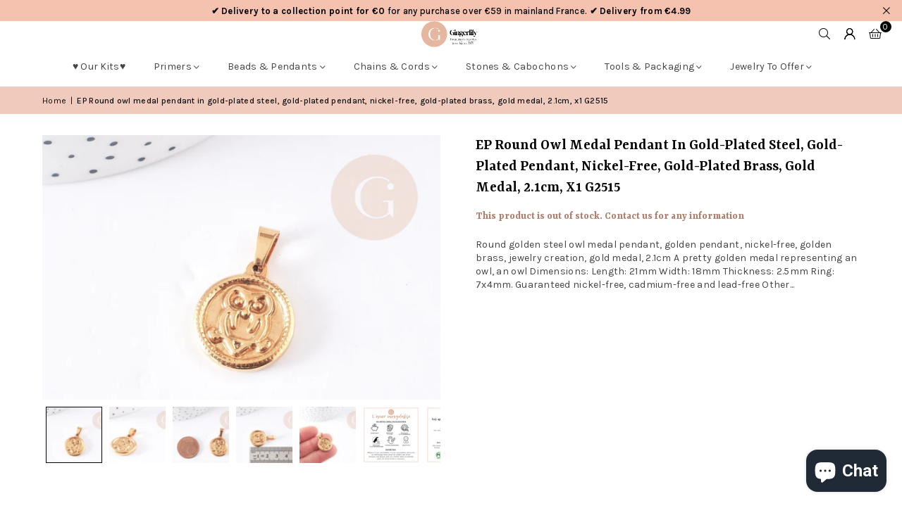

--- FILE ---
content_type: text/html; charset=utf-8
request_url: https://www.gingerlilybeads.com/products/pendentif-medaille-ronde-hibou-acier-69873
body_size: 81240
content:
<!doctype html>
<html class="no-js" lang="en" ><head>
	
  <script>
  window.generateInvoice = (orderId, orderName) =>
  {
  	var generate_pdf_url = "https://apps.architechpro.com/shopify/public/pdfgenerator/generatepdf";
  
  	var request = new XMLHttpRequest();
  	request.open('POST', generate_pdf_url, true);
  	request.setRequestHeader('Content-Type', 'application/x-www-form-urlencoded; charset=UTF-8');
  
  	request.onload = function() {
  
  		if (request.status === 200) {
  
  			if (orderName) {
  				var filename = orderName + '.pdf';
  			}
  			else {
  				var filename = 'invoice.pdf';
  			}

            if(/iPhone|iPad|iPod/i.test(navigator.userAgent))
            {
                var link = document.createElement('a');
                link.href = "https://apps.architechpro.com/shopify/public/pdfgenerator/pdfview?download=true&file="+encodeURI(request.response);
                link.target = "_top";
  
                document.body.appendChild(link);
  
                link.click();
            }
            else
            {
                if ((navigator.userAgent.indexOf('Firefox') > -1)) {
    				var link = document.createElement('a');
    				link.href = "data:application/pdf;base64, " + encodeURI(request.response);
    				link.target = "_blank";
    				link.download = filename;
    
    				document.body.appendChild(link);
    
    				link.click();
    			}
                else
                {
                    window.openDocument("data:application/pdf;base64, " + encodeURI(request.response));
                }
            }
  		}
  		else {
  			alert("Error! Something went wrong.");
  		}
  	};

    if(/iPhone|iPad|iPod/i.test(navigator.userAgent))
    {
      request.send("shop=" + Shopify.shop + "&id=" + orderId + "&email=null&multiple=null&fromadmin=true&ver=1&apple=true");
    }
    else
    {
      request.send("shop=" + Shopify.shop + "&id=" + orderId + "&email=null&multiple=null&fromadmin=true&ver=1");
    }
  }
  
  window.openDocument = (base64URL) => {
    var win = window.open();
    win.document.write('<iframe src="' + base64URL + '" frameborder="0" style="border:0; top:0px; left:0px; bottom:0px; right:0px; width:100%; height:100%;" allowfullscreen></iframe>');
  }  
</script>
<meta charset="utf-8"><meta http-equiv="X-UA-Compatible" content="IE=edge,chrome=1"><meta name="viewport" content="width=device-width, initial-scale=1.0"><meta name="theme-color" content="#000"><meta name="format-detection" content="telephone=no"><link rel="canonical" href="https://www.gingerlilybeads.com/products/pendentif-medaille-ronde-hibou-acier-69873"><link rel="preconnect" href="https://cdn.shopify.com" crossorigin><link rel="dns-prefetch" href="https://www.gingerlilyperles.fr" crossorigin><link rel="dns-prefetch" href="https://gingerlilyfrance.myshopify.com" crossorigin><link rel="preconnect" href="https://fonts.shopifycdn.com" crossorigin><link rel="shortcut icon" href="//www.gingerlilybeads.com/cdn/shop/files/GingerLily_-_FB_175px-medium_32x32.png?v=1751920754" type="image/png"><link rel="apple-touch-icon-precomposed" type="image/png" sizes="152x152" href="//www.gingerlilybeads.com/cdn/shop/files/GingerLily_-_FB_180_x_180_small_684f0f90-9307-4ab7-9b6a-1b87b31aa467_152x.jpg?v=1676932319"><title>EP Round owl medal pendant in gold-plated steel, gold-plated pendant,&ndash; Gingerlily Perles</title><meta name="description" content="Round golden steel owl medal pendant, golden pendant, nickel-free, golden brass, jewelry creation, gold medal, 2.1cm A pretty golden medal representing an owl, an owl Dimensions: Length: 21mm Width: 18mm Thickness: 2.5mm Ring: 7x4mm. Guaranteed nickel-free, cadmium-free and lead-free Other gold metal charms are availab"><!-- /snippets/social-meta-tags.liquid --> <meta name="keywords" content="Gingerlily Perles, www.gingerlilyperles.fr" /><meta name="author" content="Gingerlily Beads"><meta property="og:site_name" content="Gingerlily Perles"><meta property="og:url" content="https://www.gingerlilybeads.com/products/pendentif-medaille-ronde-hibou-acier-69873"><meta property="og:title" content="EP Round owl medal pendant in gold-plated steel, gold-plated pendant, "><meta property="og:type" content="product"><meta property="og:description" content="Round golden steel owl medal pendant, golden pendant, nickel-free, golden brass, jewelry creation, gold medal, 2.1cm A pretty golden medal representing an owl, an owl Dimensions: Length: 21mm Width: 18mm Thickness: 2.5mm Ring: 7x4mm. Guaranteed nickel-free, cadmium-free and lead-free Other gold metal charms are availab"><meta property="og:image" content="http://www.gingerlilybeads.com/cdn/shop/files/EP-Pendentif-medaille-ronde-hibou-acier-dore-pendentif-doresans-nickellaiton-dore-medaille-or2_1cm-x1-G2515.jpg?v=1745729256"><meta property="og:image:secure_url" content="https://www.gingerlilybeads.com/cdn/shop/files/EP-Pendentif-medaille-ronde-hibou-acier-dore-pendentif-doresans-nickellaiton-dore-medaille-or2_1cm-x1-G2515.jpg?v=1745729256"><meta property="og:image:width" content="2000"><meta property="og:image:height" content="1333"><meta property="og:price:amount" content="2,83"><meta property="og:price:currency" content="EUR"><meta name="twitter:card" content="summary_large_image"><meta name="twitter:title" content="EP Round owl medal pendant in gold-plated steel, gold-plated pendant, "><meta name="twitter:description" content="Round golden steel owl medal pendant, golden pendant, nickel-free, golden brass, jewelry creation, gold medal, 2.1cm A pretty golden medal representing an owl, an owl Dimensions: Length: 21mm Width: 18mm Thickness: 2.5mm Ring: 7x4mm. Guaranteed nickel-free, cadmium-free and lead-free Other gold metal charms are availab">
<link rel="preload" as="font" href="//www.gingerlilybeads.com/cdn/fonts/karla/karla_n4.40497e07df527e6a50e58fb17ef1950c72f3e32c.woff2" type="font/woff2" crossorigin><link rel="preload" as="font" href="//www.gingerlilybeads.com/cdn/fonts/karla/karla_n7.4358a847d4875593d69cfc3f8cc0b44c17b3ed03.woff2" type="font/woff2" crossorigin><link rel="preload" as="font" href="//www.gingerlilybeads.com/cdn/fonts/yrsa/yrsa_n4.8a035d93f31ab65ef890d6d2dedd1c82db57e676.woff2" type="font/woff2" crossorigin><link rel="preload" as="font" href="//www.gingerlilybeads.com/cdn/fonts/yrsa/yrsa_n7.df683c3e5e3ea0d24605d2654453908e1a6777ea.woff2" type="font/woff2" crossorigin><link rel="preload" as="font" href="//www.gingerlilybeads.com/cdn/fonts/lato/lato_n4.c3b93d431f0091c8be23185e15c9d1fee1e971c5.woff2" type="font/woff2" crossorigin><link rel="preload" as="font" href="//www.gingerlilybeads.com/cdn/fonts/lato/lato_n7.900f219bc7337bc57a7a2151983f0a4a4d9d5dcf.woff2" type="font/woff2" crossorigin><link rel="preload" as="font" href="//www.gingerlilybeads.com/cdn/shop/t/43/assets/adorn-icons.woff2?v=51276908559411956971767597888" type="font/woff2" crossorigin><style type="text/css">:root{--ft1:Karla,sans-serif;--ft2:Yrsa,serif;--ft3:Lato,sans-serif;--site_gutter:15px;--grid_gutter:30px;--grid_gutter_sm:15px; --input_height:38px;--input_height_sm:32px;--error:#d20000}*,::after,::before{box-sizing:border-box}article,aside,details,figcaption,figure,footer,header,hgroup,main,menu,nav,section,summary{display:block}body,button,input,select,textarea{font-family:-apple-system,BlinkMacSystemFont,"Segoe UI","Roboto","Oxygen","Ubuntu","Cantarell","Helvetica Neue",sans-serif;-webkit-font-smoothing:antialiased;-webkit-text-size-adjust:100%}a{background-color:transparent}a,a:after,a:before{transition:all .3s ease-in-out}b,strong{font-weight:700;}em{font-style:italic}small{font-size:80%}sub,sup{font-size:75%;line-height:0;position:relative;vertical-align:baseline}sup{top:-.5em}sub{bottom:-.25em}img{max-width:100%;border:0}button,input,optgroup,select,textarea{color:inherit;font:inherit;margin:0;outline:0}button[disabled],input[disabled]{cursor:default}[type=button]::-moz-focus-inner,[type=reset]::-moz-focus-inner,[type=submit]::-moz-focus-inner,button::-moz-focus-inner{border-style:none;padding:0}[type=button]:-moz-focusring,[type=reset]:-moz-focusring,[type=submit]:-moz-focusring,button:-moz-focusring{outline:1px dotted ButtonText}input[type=email],input[type=number],input[type=password],input[type=search]{-webkit-appearance:none;-moz-appearance:none}table{width:100%;border-collapse:collapse;border-spacing:0}td,th{padding:0}textarea{overflow:auto;-webkit-appearance:none;-moz-appearance:none}[tabindex='-1']:focus{outline:0}a,img{outline:0!important;border:0}[role=button],a,button,input,label,select,textarea{touch-action:manipulation}.fl,.flex{display:flex}.fl1,.flex-item{flex:1}.clearfix::after{content:'';display:table;clear:both}.clear{clear:both}.icon__fallback-text,.v-hidden{position:absolute!important;overflow:hidden;clip:rect(0 0 0 0);height:1px;width:1px;margin:-1px;padding:0;border:0}.visibility-hidden{visibility:hidden}.js-focus-hidden:focus{outline:0}.no-js:not(html),.no-js .js{display:none}.no-js .no-js:not(html){display:block}.skip-link:focus{clip:auto;width:auto;height:auto;margin:0;color:#111;background-color:#fff;padding:10px;opacity:1;z-index:10000;transition:none}blockquote{background:#f8f8f8;font-weight:600;font-size:15px;font-style:normal;text-align:center;padding:0 30px;margin:0}.rte blockquote{padding:25px;margin-bottom:20px}blockquote p+cite{margin-top:7.5px}blockquote cite{display:block;font-size:13px;font-style:inherit}code,pre{font-family:Consolas,monospace;font-size:1em}pre{overflow:auto}.rte:last-child{margin-bottom:0}.rte .h1,.rte .h2,.rte .h3,.rte .h4,.rte .h5,.rte .h6,.rte h1,.rte h2,.rte h3,.rte h4,.rte h5,.rte h6{margin-top:15px;margin-bottom:7.5px}.rte .h1:first-child,.rte .h2:first-child,.rte .h3:first-child,.rte .h4:first-child,.rte .h5:first-child,.rte .h6:first-child,.rte h1:first-child,.rte h2:first-child,.rte h3:first-child,.rte h4:first-child,.rte h5:first-child,.rte h6:first-child{margin-top:0}.rte li{margin-bottom:4px;list-style:inherit}.rte li:last-child{margin-bottom:0}.rte-setting{margin-bottom:11.11111px}.rte-setting:last-child{margin-bottom:0}p:last-child{margin-bottom:0}li{list-style:none}.fine-print{font-size:1.07692em;font-style:italic;margin:20px 0}.txt--minor{font-size:80%}.txt--emphasis{font-style:italic}.icon{display:inline-block;width:20px;height:20px;vertical-align:middle;fill:currentColor}.no-svg .icon{display:none}svg.icon:not(.icon--full-color) circle,svg.icon:not(.icon--full-color) ellipse,svg.icon:not(.icon--full-color) g,svg.icon:not(.icon--full-color) line,svg.icon:not(.icon--full-color) path,svg.icon:not(.icon--full-color) polygon,svg.icon:not(.icon--full-color) polyline,svg.icon:not(.icon--full-color) rect,symbol.icon:not(.icon--full-color) circle,symbol.icon:not(.icon--full-color) ellipse,symbol.icon:not(.icon--full-color) g,symbol.icon:not(.icon--full-color) line,symbol.icon:not(.icon--full-color) path,symbol.icon:not(.icon--full-color) polygon,symbol.icon:not(.icon--full-color) polyline,symbol.icon:not(.icon--full-color) rect{fill:inherit;stroke:inherit}.no-svg .icon__fallback-text{position:static!important;overflow:inherit;clip:none;height:auto;width:auto;margin:0}ol,ul{margin:0;padding:0}ol{list-style:decimal}.list--inline{padding:0;margin:0}.list--inline li{display:inline-block;margin-bottom:0;vertical-align:middle}.rte img{height:auto}.rte table{table-layout:fixed}.rte ol,.rte ul{margin:20px 0 30px 30px}.rte ol.list--inline,.rte ul.list--inline{margin-left:0}.rte ul{list-style:disc outside}.rte ul ul{list-style:circle outside}.rte ul ul ul{list-style:square outside}.rte a:not(.btn){padding-bottom:1px}.tc .rte ol,.tc .rte ul,.tc.rte ol,.tc.rte ul{margin-left:0;list-style-position:inside}.rte__table-wrapper{max-width:100%;overflow:auto;-webkit-overflow-scrolling:touch}svg:not(:root){overflow:hidden}.video-wrapper{position:relative;overflow:hidden;max-width:100%;padding-bottom:56.25%;height:0;height:auto}.video-wrapper iframe{position:absolute;top:0;left:0;width:100%;height:100%}form{margin:0}legend{border:0;padding:0}button,input[type=submit],label[for]{cursor:pointer}input[type=text]{-webkit-appearance:none;-moz-appearance:none}[type=checkbox]+label,[type=radio]+label{display:inline-block;margin-bottom:0}textarea{min-height:100px}input[type=checkbox],input[type=radio]{margin:0 5px 0 0;vertical-align:middle}select::-ms-expand{display:none}.label--hidden{position:absolute;height:0;width:0;margin-bottom:0;overflow:hidden;clip:rect(1px,1px,1px,1px)}.form-vertical input,.form-vertical select,.form-vertical textarea{display:block;width:100%}.form-vertical [type=checkbox],.form-vertical [type=radio]{display:inline-block;width:auto;margin-right:5px}.form-vertical .btn,.form-vertical [type=submit]{display:inline-block;width:auto}.grid--table{display:table;table-layout:fixed;width:100%}.grid--table>.gitem{float:none;display:table-cell;vertical-align:middle}.is-transitioning{display:block!important;visibility:visible!important}.mr0{margin:0 !important;}.pd0{ padding:0 !important;}.db{display:block}.dbi{display:inline-block}.dn, .hidden,.btn.loading .txt {display:none}.of_hidden {overflow:hidden}.pa {position:absolute}.pr {position:relative}.l0 {left: 0;}.t0 {top: 0;}.fw-300{font-weight:300}.fw-400{font-weight:400}.fw-500{font-weight:500}.fw-600{font-weight:600}b,strong,.fw-700{font-weight:700}em, .em{font-style:italic}.tt-u{text-transform:uppercase}.tt-l{text-transform:lowercase}.tt-c{text-transform:capitalize}.tt-n{text-transform:none}.list-bullet,.list-arrow,.list-square,.order-list{padding:0 0 15px 15px;}.list-bullet li {list-style:disc; padding:4px 0; }.list-bullet ul, .list-circle ul, .list-arrow ul, .order-list li {padding-left:15px;}.list-square li {list-style:square; padding:4px 0; } .list-arrow li {list-style:disclosure-closed; padding:4px 0; }.order-list li {list-style:decimal; padding:4px 0; }.tdn {text-decoration:none!important}.tdu {text-decoration:underline}.imgFt{position:absolute;top:0;left:0;width:100%;height:100%;object-fit:cover; object-position:center; }.imgFl { display:block; width:100%; height:auto; }.imgWrapper { display:block; margin:auto; }.autoHt { height:auto; }.bgImg { background-size:cover; background-repeat:no-repeat; background-position:center; }.grid-sizer{width:25%; position:absolute}.w_auto {width:auto!important}.h_auto{height:auto}.w_100{width:100%!important}.h_100{height:100%!important}.pd10 {padding:10px;}.grid{display:flex;flex-wrap:wrap;list-style:none;margin:0 -7.5px }.gitem{flex:0 0 auto;padding-left:7.5px;padding-right:7.5px;width:100%}.col-1,.rwcols-1 .gitem, .wd100{width:100%}.col-2,.rwcols-2 .gitem,.wd50{width:50%}.col-3,.rwcols-3 .gitem,.wd33{width:33.33333%}.col-4,.rwcols-4 .gitem,.wd25{width:25%}.col-5,.rwcols-5 .gitem,.wd20{width:20%}.col-6,.rwcols-6 .gitem,.wd16{width:16.66667%}.col-7,.rwcols-7 .gitem,.wd14{width:14.28571%}.col-8,.rwcols-8 .gitem,.wd12{width:12.5%}.col-9,.rwcols-9 .gitem,.wd11{width:11.11111%}.col-10,.rwcols-10 .gitem,.wd10{width:10%}.wd30{width:30%}.wd37{width:37.5%}.wd40{width:40%}.wd60{width:60%}.wd62{width:62.5%}.wd66{width:66.66667%}.wd70{width:70%}.wd75{width:75%}.wd80{width:80%}.wd83{width:83.33333%}.wd87{width:87.5%}.wd90{width:90%}.wd100{width:100%}.show{display:block!important}.hide{display:none!important}.grid-products{margin:0 -0.0px}.grid-products .gitem{padding-left:0.0px;padding-right:0.0px}.f-row{flex-direction:row}.f-col{flex-direction:column}.f-wrap{flex-wrap:wrap}.f-nowrap{flex-wrap:nowrap}.f-jcs{justify-content:flex-start}.f-jce{justify-content:flex-end}.f-jcc{justify-content:center}.f-jcsb{justify-content:space-between}.f-jcsa{justify-content:space-around}.f-jcse{justify-content:space-evenly}.f-ais{align-items:flex-start}.f-aie{align-items:flex-end}.f-aic{align-items:center}.f-aib{align-items:baseline}.f-aist{align-items:stretch}.f-acs{align-content:flex-start}.f-ace{align-content:flex-end}.f-acc{align-content:center}.f-acsb{align-content:space-between}.f-acsa{align-content:space-around}.f-acst{align-content:stretch}.f-asa{align-self:auto}.f-ass{align-self:flex-start}.f-ase{align-self:flex-end}.f-asc{align-self:center}.f-asb{align-self:baseline}.f-asst{align-self:stretch}.order0{order:0}.order1{order:1}.order2{order:2}.order3{order:3}.tl{text-align:left!important}.tc{text-align:center!important}.tr{text-align:right!important}.m_auto{margin-left:auto;margin-right:auto}.ml_auto{margin-left:auto}.mr_auto{margin-right:auto}.m0{margin:0!important}.mt0{margin-top:0!important}.ml0{margin-left:0!important}.mr0{margin-right:0!important}.mb0{margin-bottom:0!important}.ml5{margin-left:5px}.mt5{margin-top:5px}.mr5{margin-right:5px}.mb5{margin-bottom:5px}.ml10{margin-left:10px}.mt10{margin-top:10px}.mr10{margin-right:10px}.mb10{margin-bottom:10px}.ml15{margin-left:15px}.mt15{margin-top:15px}.mr15{margin-right:15px}.mb15{margin-bottom:15px}.ml20{margin-left:20px}.mt20{margin-top:20px!important}.mr20{margin-right:20px}.mb20{margin-bottom:20px}.ml25{margin-left:25px}.mt25{margin-top:25px}.mr25{margin-right:25px}.mb25{margin-bottom:25px}.ml30{margin-left:30px}.mt30{margin-top:30px}.mr30{margin-right:30px}.mb30{margin-bottom:30px}.mb35{margin-bottom:35px}.mb40{margin-bottom:40px}.mb45{margin-bottom:45px}.mb50{margin-bottom:50px}@media (min-width:768px){.col-md-1{width:100%}.col-md-2,.rwcols-md-2 .gitem,.wd50-md{width:50%}.col-md-3,.rwcols-md-3 .gitem,.wd33-md{width:33.33333%}.col-md-4,.rwcols-md-4 .gitem,.wd25-md{width:25%}.col-md-5,.rwcols-md-5 .gitem,.wd20-md{width:20%}.col-md-6,.rwcols-md-6 .gitem,.wd16-md{width:16.66667%}.col-md-7,.rwcols-md-7 .gitem,.wd14-md{width:14.28571%}.col-md-8,.rwcols-md-8 .gitem,.wd12-md{width:12.5%}.col-md-9,.rwcols-md-9 .gitem,.wd11-md{width:11.11111%}.col-md-10,.rwcols-md-10 .gitem,.wd10-md{width:10%}.wd30-md{width:30%}.wd37-md{width:37.5%}.wd40-md{width:40%}.wd60-md{width:60%}.wd62-md{width:62.5%}.wd66-md{width:66.66667%}.wd70-md{width:70%}.wd75-md{width:75%}.wd80-md{width:80%}.wd83-md{width:83.33333%}.wd87-md{width:87.5%}.wd90-md{width:90%}.tl-md{text-align:left!important}.tc-md{text-align:center!important}.tr-md{text-align:right!important}.f-row-md{flex-direction:row}.f-col-md{flex-direction:column}.f-wrap-md{flex-wrap:wrap}.f-nowrap-md{flex-wrap:nowrap}.f-jcs-md{justify-content:flex-start}.f-jce-md{justify-content:flex-end}.f-jcc-md{justify-content:center}.f-jcsb-md{justify-content:space-between}.f-jcsa-md{justify-content:space-around}.f-jcse-md{justify-content:space-evenly}.f-ais-md{align-items:flex-start}.f-aie-md{align-items:flex-end}.f-aic-md{align-items:center}.f-aib-md{align-items:baseline}.f-aist-md{align-items:stretch}.f-acs-md{align-content:flex-start}.f-ace-md{align-content:flex-end}.f-acc-md{align-content:center}.f-acsb-md{align-content:space-between}.f-acsa-md{align-content:space-around}.f-acst-md{align-content:stretch}.f-asa-md{align-self:auto}.f-ass-md{align-self:flex-start}.f-ase-md{align-self:flex-end}.f-asc-md{align-self:center}.f-asb-md{align-self:baseline}.f-asst-md{align-self:stretch}.mb0-md{margin-bottom:0}.mb5-md{margin-bottom:5px}.mb10-md{margin-bottom:10px}.mb15-md{margin-bottom:15px}.mb20-md{margin-bottom:20px}.mb25-md{margin-bottom:25px}.mb30-md{margin-bottom:30px}.mb35-md{margin-bottom:35px}.mb40-md{margin-bottom:40px}.mb45-md{margin-bottom:45px}.mb50-md{margin-bottom:50px}}@media (min-width:1025px){.grid{margin:0 -15px }.gitem{padding-left:15px;padding-right:15px }.col-lg-1{width:100%}.col-lg-2,.rwcols-lg-2 .gitem,.wd50-lg{width:50%}.col-lg-3,.rwcols-lg-3 .gitem,.wd33-lg{width:33.33333%}.col-lg-4,.rwcols-lg-4 .gitem,.wd25-lg{width:25%}.col-lg-5,.rwcols-lg-5 .gitem,.wd20-lg{width:20%}.col-lg-6,.rwcols-lg-6 .gitem,.wd16-lg{width:16.66667%}.col-lg-7,.rwcols-lg-7 .gitem,.wd14-lg{width:14.28571%}.col-lg-8,.rwcols-lg-8 .gitem,.wd12-lg{width:12.5%}.col-lg-9,.rwcols-lg-9 .gitem,.wd11-lg{width:11.11111%}.col-lg-10,.rwcols-lg-10 .gitem,.wd10-lg{width:10%}.wd30-lg{width:30%}.wd37-lg{width:37.5%}.wd40-lg{width:40%}.wd60-lg{width:60%}.wd62-lg{width:62.5%}.wd66-lg{width:66.66667%}.wd70-lg{width:70%}.wd75-lg{width:75%}.wd80-lg{width:80%}.wd83-lg{width:83.33333%}.wd87-lg{width:87.5%}.wd90-lg{width:90%}.show-lg{display:block!important}.hide-lg{display:none!important}.f-row-lg{flex-direction:row}.f-col-lg{flex-direction:column}.f-wrap-lg{flex-wrap:wrap}.f-nowrap-lg{flex-wrap:nowrap}.tl-lg {text-align:left!important}.tc-lg {text-align:center!important}.tr-lg {text-align:right!important}.grid-products{margin:0 -15.0px}.grid-products .gitem{padding-left:15.0px;padding-right:15.0px}}@media (min-width:1280px){.col-xl-1{width:100%}.col-xl-2,.rwcols-xl-2 .gitem,.wd50-xl{width:50%}.col-xl-3,.rwcols-xl-3 .gitem,.wd33-xl{width:33.33333%}.col-xl-4,.rwcols-xl-4 .gitem,.wd25-xl{width:25%}.col-xl-5,.rwcols-xl-5 .gitem,.wd20-xl{width:20%}.col-xl-6,.rwcols-xl-6 .gitem,.wd16-xl{width:16.66667%}.col-xl-7,.rwcols-xl-7 .gitem,.wd14-xl{width:14.28571%}.col-xl-8,.rwcols-xl-8 .gitem,.wd12-xl{width:12.5%}.col-xl-9,.rwcols-xl-9 .gitem,.wd11-xl{width:11.11111%}.col-xl-10,.rwcols-xl-10 .gitem,.wd10-xl{width:10%}.wd30-xl{width:30%}.wd37-xl{width:37.5%}.wd40-xl{width:40%}.wd60-xl{width:60%}.wd62-xl{width:62.5%}.wd66-xl{width:66.66667%}.wd70-xl{width:70%}.wd75-xl{width:75%}.wd80-xl{width:80%}.wd83-xl{width:83.33333%}.wd87-xl{width:87.5%}.wd90-xl{width:90%}.show-xl{display:block!important}.hide-xl{display:none!important}.f-wrap-xl{flex-wrap:wrap}.f-col-xl{flex-direction:column}.tl-xl {text-align:left!important}.tc-xl {text-align:center!important}.tr-xl {text-align:right!important}}@media only screen and (min-width:768px) and (max-width:1024px){.show-md{display:block!important}.hide-md{display:none!important}}@media only screen and (max-width:767px){.show-sm{display:block!important}.hide-sm{display:none!important}}@font-face{font-family:Adorn-Icons;src:url("//www.gingerlilybeads.com/cdn/shop/t/43/assets/adorn-icons.woff2?v=51276908559411956971767597888") format('woff2'),url("//www.gingerlilybeads.com/cdn/shop/t/43/assets/adorn-icons.woff?v=74340402737950993131767597887") format('woff');font-weight:400;font-style:normal;font-display:swap}.at{font:normal normal normal 15px/1 Adorn-Icons;speak:none;text-transform:none;display:inline-block;vertical-align:middle;text-rendering:auto;-webkit-font-smoothing:antialiased;-moz-osx-font-smoothing:grayscale}@font-face {font-family: Karla;font-weight: 300;font-style: normal;font-display: swap;src: url("//www.gingerlilybeads.com/cdn/fonts/karla/karla_n3.f7dc1a43fe7705188329bd9a5b672565b62caa55.woff2") format("woff2"), url("//www.gingerlilybeads.com/cdn/fonts/karla/karla_n3.f54b0d52b91dc25f449929e75e47b6984ea8b078.woff") format("woff");}@font-face {font-family: Karla;font-weight: 400;font-style: normal;font-display: swap;src: url("//www.gingerlilybeads.com/cdn/fonts/karla/karla_n4.40497e07df527e6a50e58fb17ef1950c72f3e32c.woff2") format("woff2"), url("//www.gingerlilybeads.com/cdn/fonts/karla/karla_n4.e9f6f9de321061073c6bfe03c28976ba8ce6ee18.woff") format("woff");}@font-face {font-family: Karla;font-weight: 500;font-style: normal;font-display: swap;src: url("//www.gingerlilybeads.com/cdn/fonts/karla/karla_n5.0f2c50ba88af8c39d2756f2fc9dfccf18f808828.woff2") format("woff2"), url("//www.gingerlilybeads.com/cdn/fonts/karla/karla_n5.88d3e57f788ee4a41fa11fc99b9881ce077acdc2.woff") format("woff");}@font-face {font-family: Karla;font-weight: 600;font-style: normal;font-display: swap;src: url("//www.gingerlilybeads.com/cdn/fonts/karla/karla_n6.11d2ca9baa9358585c001bdea96cf4efec1c541a.woff2") format("woff2"), url("//www.gingerlilybeads.com/cdn/fonts/karla/karla_n6.f61bdbc760ad3ce235abbf92fc104026b8312806.woff") format("woff");}@font-face {font-family: Karla;font-weight: 700;font-style: normal;font-display: swap;src: url("//www.gingerlilybeads.com/cdn/fonts/karla/karla_n7.4358a847d4875593d69cfc3f8cc0b44c17b3ed03.woff2") format("woff2"), url("//www.gingerlilybeads.com/cdn/fonts/karla/karla_n7.96e322f6d76ce794f25fa29e55d6997c3fb656b6.woff") format("woff");}@font-face {font-family: Yrsa;font-weight: 300;font-style: normal;font-display: swap;src: url("//www.gingerlilybeads.com/cdn/fonts/yrsa/yrsa_n3.cacf03d1b64f4989789f9ff08c63f0838dde29ee.woff2") format("woff2"), url("//www.gingerlilybeads.com/cdn/fonts/yrsa/yrsa_n3.23a08db36d81bc530bbe52ffa99914755046aa62.woff") format("woff");}@font-face {font-family: Yrsa;font-weight: 400;font-style: normal;font-display: swap;src: url("//www.gingerlilybeads.com/cdn/fonts/yrsa/yrsa_n4.8a035d93f31ab65ef890d6d2dedd1c82db57e676.woff2") format("woff2"), url("//www.gingerlilybeads.com/cdn/fonts/yrsa/yrsa_n4.d2d30a439f80b666c7c4e464d6c72b5987e5ff0f.woff") format("woff");}@font-face {font-family: Yrsa;font-weight: 500;font-style: normal;font-display: swap;src: url("//www.gingerlilybeads.com/cdn/fonts/yrsa/yrsa_n5.b1cee355eae0d66d508fe3d476a183d0dfcc731b.woff2") format("woff2"), url("//www.gingerlilybeads.com/cdn/fonts/yrsa/yrsa_n5.3214bb01649d8789edb49e0e8efd6374cf4958a0.woff") format("woff");}@font-face {font-family: Yrsa;font-weight: 600;font-style: normal;font-display: swap;src: url("//www.gingerlilybeads.com/cdn/fonts/yrsa/yrsa_n6.6eb3de22106ce4bdbf7daf4a12c72d7822a67fa5.woff2") format("woff2"), url("//www.gingerlilybeads.com/cdn/fonts/yrsa/yrsa_n6.393880a031c25efd9a59ed7367928b84c5a786cc.woff") format("woff");}@font-face {font-family: Yrsa;font-weight: 700;font-style: normal;font-display: swap;src: url("//www.gingerlilybeads.com/cdn/fonts/yrsa/yrsa_n7.df683c3e5e3ea0d24605d2654453908e1a6777ea.woff2") format("woff2"), url("//www.gingerlilybeads.com/cdn/fonts/yrsa/yrsa_n7.b7a7510dfa19f86aa0483d771d87db0c8afc5742.woff") format("woff");}@font-face {font-family: Lato;font-weight: 300;font-style: normal;font-display: swap;src: url("//www.gingerlilybeads.com/cdn/fonts/lato/lato_n3.a7080ececf6191f1dd5b0cb021691ca9b855c876.woff2") format("woff2"), url("//www.gingerlilybeads.com/cdn/fonts/lato/lato_n3.61e34b2ff7341f66543eb08e8c47eef9e1cde558.woff") format("woff");}@font-face {font-family: Lato;font-weight: 400;font-style: normal;font-display: swap;src: url("//www.gingerlilybeads.com/cdn/fonts/lato/lato_n4.c3b93d431f0091c8be23185e15c9d1fee1e971c5.woff2") format("woff2"), url("//www.gingerlilybeads.com/cdn/fonts/lato/lato_n4.d5c00c781efb195594fd2fd4ad04f7882949e327.woff") format("woff");}@font-face {font-family: Lato;font-weight: 500;font-style: normal;font-display: swap;src: url("//www.gingerlilybeads.com/cdn/fonts/lato/lato_n5.b2fec044fbe05725e71d90882e5f3b21dae2efbd.woff2") format("woff2"), url("//www.gingerlilybeads.com/cdn/fonts/lato/lato_n5.f25a9a5c73ff9372e69074488f99e8ac702b5447.woff") format("woff");}@font-face {font-family: Lato;font-weight: 600;font-style: normal;font-display: swap;src: url("//www.gingerlilybeads.com/cdn/fonts/lato/lato_n6.38d0e3b23b74a60f769c51d1df73fac96c580d59.woff2") format("woff2"), url("//www.gingerlilybeads.com/cdn/fonts/lato/lato_n6.3365366161bdcc36a3f97cfbb23954d8c4bf4079.woff") format("woff");}@font-face {font-family: Lato;font-weight: 700;font-style: normal;font-display: swap;src: url("//www.gingerlilybeads.com/cdn/fonts/lato/lato_n7.900f219bc7337bc57a7a2151983f0a4a4d9d5dcf.woff2") format("woff2"), url("//www.gingerlilybeads.com/cdn/fonts/lato/lato_n7.a55c60751adcc35be7c4f8a0313f9698598612ee.woff") format("woff");}.page-width { margin:0 auto; padding-left:15px; padding-right:15px; max-width:1400px; }.fullwidth, .breadcrumbs.fullwidth { max-width:100%; padding-left:10px; padding-right:10px; }.template-product .fullwidth.npd .product-single__meta{ padding: 0 20px;}@media only screen and (min-width:766px) { .page-width { padding-left:20px; padding-right:20px; }.fullwidth, .breadcrumbs.fullwidth { padding-left:15px; padding-right:15px; }.template-product .fullwidth.npd:not(.style6) .product-single__meta{ padding-right:30px}}@media only screen and (min-width:1280px){.fullwidth, .breadcrumbs.fullwidth { padding-left:55px; padding-right:55px; }.template-product .fullwidth.npd:not(.style6) .product-single__meta{ padding-right:55px;}}.fullwidth.npd { padding-left:0; padding-right:0; }.fs10 { font-size:10px;}.fs12 { font-size:12px;}.fs14 { font-size:14px;}.fs16 { font-size:16px;}.fs18 { font-size:18px;}.fs20 { font-size:20px;}.fs22 { font-size:22px;}.fs24 { font-size:24px;}.fs26 { font-size:26px;}.fs28 { font-size:28px;}.fs30 { font-size:30px;}</style><link rel="stylesheet" href="//www.gingerlilybeads.com/cdn/shop/t/43/assets/theme.css?v=90351909259945949071767597973" type="text/css" media="all">    <script src="//www.gingerlilybeads.com/cdn/shop/t/43/assets/lazysizes.js?v=103082535952790022801767597905" async></script>  <script src="//www.gingerlilybeads.com/cdn/shop/t/43/assets/jquery.min.js?v=115860211936397945481767597902"defer="defer"></script><script>var theme = {strings:{showMore:"Show More",showLess:"Show Less"},mlcurrency:false,moneyFormat:"{{amount_with_comma_separator}}€",shopCurrency:"EUR",autoCurrencies:true,CurrencyFormat:'money_format',ajax_cart:true,fixedHeader:true,animation:false,animationMobile:true,searchresult:"See all results for \u0026quot;{{ terms }}\u0026quot;",wlAvailable:"Available in Wishlist",rtl:false,};document.documentElement.className = document.documentElement.className.replace('no-js', 'js');        var alpha = "Abcdefghijklmnopqrstuvwxyz".split(""), thm = alpha[0]+alpha[21]+alpha[14]+alpha[13]+alpha[4], shpeml = 'contact@gingerlily.fr', dmn = window.location.hostname;        window.lazySizesConfig = window.lazySizesConfig || {};window.lazySizesConfig.loadMode = 1;      window.lazySizesConfig.loadHidden = false;        window.shopUrl = 'https://www.gingerlilybeads.com';      window.routes = {        cart_add_url: '/cart/add',        cart_change_url: '/cart/change',        cart_update_url: '/cart/update',        cart_url: '/cart',        predictive_search_url: '/search/suggest'      };      window.cartStrings = {        error: `There was an error while updating your cart. Please try again.`,        quantityError: `You can only add [quantity] of this item.`      };      window.variantStrings = {addToCart: `Add to cart`,preOrder: `Pre-Order`,soldOut: `Sold out`,unavailable: `Unavailable`,unavailable_with_option: `Translation missing: en.products.product.value_unavailable`,};</script><script src="//www.gingerlilybeads.com/cdn/shop/t/43/assets/vendor.js?v=175121317203878727231767597943" defer="defer"></script>  
  <script>window.performance && window.performance.mark && window.performance.mark('shopify.content_for_header.start');</script><meta name="google-site-verification" content="h8iV6pkj_J2pejrRmb9a4NsffBfS361RjkHBQludRNg">
<meta id="shopify-digital-wallet" name="shopify-digital-wallet" content="/28853764180/digital_wallets/dialog">
<meta name="shopify-checkout-api-token" content="424c62dfdfa778b09bb86d8ab4c0b6fd">
<meta id="in-context-paypal-metadata" data-shop-id="28853764180" data-venmo-supported="false" data-environment="production" data-locale="en_US" data-paypal-v4="true" data-currency="EUR">
<link rel="alternate" hreflang="x-default" href="https://www.gingerlilyperles.fr/products/pendentif-medaille-ronde-hibou-acier-69873">
<link rel="alternate" hreflang="fr" href="https://www.gingerlilyperles.fr/products/pendentif-medaille-ronde-hibou-acier-69873">
<link rel="alternate" hreflang="es" href="https://www.gingerlilyperles.fr/es/products/pendentif-medaille-ronde-hibou-acier-69873">
<link rel="alternate" hreflang="en" href="https://www.gingerlilyperles.fr/en/products/pendentif-medaille-ronde-hibou-acier-69873">
<link rel="alternate" hreflang="en-US" href="https://www.gingerlilybeads.com/products/pendentif-medaille-ronde-hibou-acier-69873">
<link rel="alternate" hreflang="es-US" href="https://www.gingerlilybeads.com/es/products/pendentif-medaille-ronde-hibou-acier-69873">
<link rel="alternate" hreflang="es-AI" href="https://www.gingerlily.es/products/pendentif-medaille-ronde-hibou-acier-69873">
<link rel="alternate" hreflang="en-AI" href="https://www.gingerlily.es/en/products/pendentif-medaille-ronde-hibou-acier-69873">
<link rel="alternate" hreflang="es-AG" href="https://www.gingerlily.es/products/pendentif-medaille-ronde-hibou-acier-69873">
<link rel="alternate" hreflang="en-AG" href="https://www.gingerlily.es/en/products/pendentif-medaille-ronde-hibou-acier-69873">
<link rel="alternate" hreflang="es-AW" href="https://www.gingerlily.es/products/pendentif-medaille-ronde-hibou-acier-69873">
<link rel="alternate" hreflang="en-AW" href="https://www.gingerlily.es/en/products/pendentif-medaille-ronde-hibou-acier-69873">
<link rel="alternate" hreflang="es-BS" href="https://www.gingerlily.es/products/pendentif-medaille-ronde-hibou-acier-69873">
<link rel="alternate" hreflang="en-BS" href="https://www.gingerlily.es/en/products/pendentif-medaille-ronde-hibou-acier-69873">
<link rel="alternate" hreflang="es-BB" href="https://www.gingerlily.es/products/pendentif-medaille-ronde-hibou-acier-69873">
<link rel="alternate" hreflang="en-BB" href="https://www.gingerlily.es/en/products/pendentif-medaille-ronde-hibou-acier-69873">
<link rel="alternate" hreflang="es-BZ" href="https://www.gingerlily.es/products/pendentif-medaille-ronde-hibou-acier-69873">
<link rel="alternate" hreflang="en-BZ" href="https://www.gingerlily.es/en/products/pendentif-medaille-ronde-hibou-acier-69873">
<link rel="alternate" hreflang="es-BM" href="https://www.gingerlily.es/products/pendentif-medaille-ronde-hibou-acier-69873">
<link rel="alternate" hreflang="en-BM" href="https://www.gingerlily.es/en/products/pendentif-medaille-ronde-hibou-acier-69873">
<link rel="alternate" hreflang="es-CR" href="https://www.gingerlily.es/products/pendentif-medaille-ronde-hibou-acier-69873">
<link rel="alternate" hreflang="en-CR" href="https://www.gingerlily.es/en/products/pendentif-medaille-ronde-hibou-acier-69873">
<link rel="alternate" hreflang="es-CW" href="https://www.gingerlily.es/products/pendentif-medaille-ronde-hibou-acier-69873">
<link rel="alternate" hreflang="en-CW" href="https://www.gingerlily.es/en/products/pendentif-medaille-ronde-hibou-acier-69873">
<link rel="alternate" hreflang="es-DM" href="https://www.gingerlily.es/products/pendentif-medaille-ronde-hibou-acier-69873">
<link rel="alternate" hreflang="en-DM" href="https://www.gingerlily.es/en/products/pendentif-medaille-ronde-hibou-acier-69873">
<link rel="alternate" hreflang="es-SV" href="https://www.gingerlily.es/products/pendentif-medaille-ronde-hibou-acier-69873">
<link rel="alternate" hreflang="en-SV" href="https://www.gingerlily.es/en/products/pendentif-medaille-ronde-hibou-acier-69873">
<link rel="alternate" hreflang="es-GD" href="https://www.gingerlily.es/products/pendentif-medaille-ronde-hibou-acier-69873">
<link rel="alternate" hreflang="en-GD" href="https://www.gingerlily.es/en/products/pendentif-medaille-ronde-hibou-acier-69873">
<link rel="alternate" hreflang="es-GT" href="https://www.gingerlily.es/products/pendentif-medaille-ronde-hibou-acier-69873">
<link rel="alternate" hreflang="en-GT" href="https://www.gingerlily.es/en/products/pendentif-medaille-ronde-hibou-acier-69873">
<link rel="alternate" hreflang="es-HT" href="https://www.gingerlily.es/products/pendentif-medaille-ronde-hibou-acier-69873">
<link rel="alternate" hreflang="en-HT" href="https://www.gingerlily.es/en/products/pendentif-medaille-ronde-hibou-acier-69873">
<link rel="alternate" hreflang="es-HN" href="https://www.gingerlily.es/products/pendentif-medaille-ronde-hibou-acier-69873">
<link rel="alternate" hreflang="en-HN" href="https://www.gingerlily.es/en/products/pendentif-medaille-ronde-hibou-acier-69873">
<link rel="alternate" hreflang="es-KY" href="https://www.gingerlily.es/products/pendentif-medaille-ronde-hibou-acier-69873">
<link rel="alternate" hreflang="en-KY" href="https://www.gingerlily.es/en/products/pendentif-medaille-ronde-hibou-acier-69873">
<link rel="alternate" hreflang="es-UM" href="https://www.gingerlily.es/products/pendentif-medaille-ronde-hibou-acier-69873">
<link rel="alternate" hreflang="en-UM" href="https://www.gingerlily.es/en/products/pendentif-medaille-ronde-hibou-acier-69873">
<link rel="alternate" hreflang="es-TC" href="https://www.gingerlily.es/products/pendentif-medaille-ronde-hibou-acier-69873">
<link rel="alternate" hreflang="en-TC" href="https://www.gingerlily.es/en/products/pendentif-medaille-ronde-hibou-acier-69873">
<link rel="alternate" hreflang="es-VG" href="https://www.gingerlily.es/products/pendentif-medaille-ronde-hibou-acier-69873">
<link rel="alternate" hreflang="en-VG" href="https://www.gingerlily.es/en/products/pendentif-medaille-ronde-hibou-acier-69873">
<link rel="alternate" hreflang="es-JM" href="https://www.gingerlily.es/products/pendentif-medaille-ronde-hibou-acier-69873">
<link rel="alternate" hreflang="en-JM" href="https://www.gingerlily.es/en/products/pendentif-medaille-ronde-hibou-acier-69873">
<link rel="alternate" hreflang="es-MQ" href="https://www.gingerlily.es/products/pendentif-medaille-ronde-hibou-acier-69873">
<link rel="alternate" hreflang="en-MQ" href="https://www.gingerlily.es/en/products/pendentif-medaille-ronde-hibou-acier-69873">
<link rel="alternate" hreflang="es-MS" href="https://www.gingerlily.es/products/pendentif-medaille-ronde-hibou-acier-69873">
<link rel="alternate" hreflang="en-MS" href="https://www.gingerlily.es/en/products/pendentif-medaille-ronde-hibou-acier-69873">
<link rel="alternate" hreflang="es-NI" href="https://www.gingerlily.es/products/pendentif-medaille-ronde-hibou-acier-69873">
<link rel="alternate" hreflang="en-NI" href="https://www.gingerlily.es/en/products/pendentif-medaille-ronde-hibou-acier-69873">
<link rel="alternate" hreflang="es-PA" href="https://www.gingerlily.es/products/pendentif-medaille-ronde-hibou-acier-69873">
<link rel="alternate" hreflang="en-PA" href="https://www.gingerlily.es/en/products/pendentif-medaille-ronde-hibou-acier-69873">
<link rel="alternate" hreflang="es-DO" href="https://www.gingerlily.es/products/pendentif-medaille-ronde-hibou-acier-69873">
<link rel="alternate" hreflang="en-DO" href="https://www.gingerlily.es/en/products/pendentif-medaille-ronde-hibou-acier-69873">
<link rel="alternate" hreflang="es-KN" href="https://www.gingerlily.es/products/pendentif-medaille-ronde-hibou-acier-69873">
<link rel="alternate" hreflang="en-KN" href="https://www.gingerlily.es/en/products/pendentif-medaille-ronde-hibou-acier-69873">
<link rel="alternate" hreflang="es-SX" href="https://www.gingerlily.es/products/pendentif-medaille-ronde-hibou-acier-69873">
<link rel="alternate" hreflang="en-SX" href="https://www.gingerlily.es/en/products/pendentif-medaille-ronde-hibou-acier-69873">
<link rel="alternate" hreflang="es-VC" href="https://www.gingerlily.es/products/pendentif-medaille-ronde-hibou-acier-69873">
<link rel="alternate" hreflang="en-VC" href="https://www.gingerlily.es/en/products/pendentif-medaille-ronde-hibou-acier-69873">
<link rel="alternate" hreflang="es-LC" href="https://www.gingerlily.es/products/pendentif-medaille-ronde-hibou-acier-69873">
<link rel="alternate" hreflang="en-LC" href="https://www.gingerlily.es/en/products/pendentif-medaille-ronde-hibou-acier-69873">
<link rel="alternate" hreflang="es-TT" href="https://www.gingerlily.es/products/pendentif-medaille-ronde-hibou-acier-69873">
<link rel="alternate" hreflang="en-TT" href="https://www.gingerlily.es/en/products/pendentif-medaille-ronde-hibou-acier-69873">
<link rel="alternate" hreflang="es-ES" href="https://www.gingerlily.es/products/pendentif-medaille-ronde-hibou-acier-69873">
<link rel="alternate" hreflang="en-ES" href="https://www.gingerlily.es/en/products/pendentif-medaille-ronde-hibou-acier-69873">
<link rel="alternate" hreflang="es-AR" href="https://www.gingerlily.es/products/pendentif-medaille-ronde-hibou-acier-69873">
<link rel="alternate" hreflang="en-AR" href="https://www.gingerlily.es/en/products/pendentif-medaille-ronde-hibou-acier-69873">
<link rel="alternate" hreflang="es-BO" href="https://www.gingerlily.es/products/pendentif-medaille-ronde-hibou-acier-69873">
<link rel="alternate" hreflang="en-BO" href="https://www.gingerlily.es/en/products/pendentif-medaille-ronde-hibou-acier-69873">
<link rel="alternate" hreflang="es-BR" href="https://www.gingerlily.es/products/pendentif-medaille-ronde-hibou-acier-69873">
<link rel="alternate" hreflang="en-BR" href="https://www.gingerlily.es/en/products/pendentif-medaille-ronde-hibou-acier-69873">
<link rel="alternate" hreflang="es-CL" href="https://www.gingerlily.es/products/pendentif-medaille-ronde-hibou-acier-69873">
<link rel="alternate" hreflang="en-CL" href="https://www.gingerlily.es/en/products/pendentif-medaille-ronde-hibou-acier-69873">
<link rel="alternate" hreflang="es-CO" href="https://www.gingerlily.es/products/pendentif-medaille-ronde-hibou-acier-69873">
<link rel="alternate" hreflang="en-CO" href="https://www.gingerlily.es/en/products/pendentif-medaille-ronde-hibou-acier-69873">
<link rel="alternate" hreflang="es-EC" href="https://www.gingerlily.es/products/pendentif-medaille-ronde-hibou-acier-69873">
<link rel="alternate" hreflang="en-EC" href="https://www.gingerlily.es/en/products/pendentif-medaille-ronde-hibou-acier-69873">
<link rel="alternate" hreflang="es-GY" href="https://www.gingerlily.es/products/pendentif-medaille-ronde-hibou-acier-69873">
<link rel="alternate" hreflang="en-GY" href="https://www.gingerlily.es/en/products/pendentif-medaille-ronde-hibou-acier-69873">
<link rel="alternate" hreflang="es-GF" href="https://www.gingerlily.es/products/pendentif-medaille-ronde-hibou-acier-69873">
<link rel="alternate" hreflang="en-GF" href="https://www.gingerlily.es/en/products/pendentif-medaille-ronde-hibou-acier-69873">
<link rel="alternate" hreflang="es-FK" href="https://www.gingerlily.es/products/pendentif-medaille-ronde-hibou-acier-69873">
<link rel="alternate" hreflang="en-FK" href="https://www.gingerlily.es/en/products/pendentif-medaille-ronde-hibou-acier-69873">
<link rel="alternate" hreflang="es-PY" href="https://www.gingerlily.es/products/pendentif-medaille-ronde-hibou-acier-69873">
<link rel="alternate" hreflang="en-PY" href="https://www.gingerlily.es/en/products/pendentif-medaille-ronde-hibou-acier-69873">
<link rel="alternate" hreflang="es-BQ" href="https://www.gingerlily.es/products/pendentif-medaille-ronde-hibou-acier-69873">
<link rel="alternate" hreflang="en-BQ" href="https://www.gingerlily.es/en/products/pendentif-medaille-ronde-hibou-acier-69873">
<link rel="alternate" hreflang="es-PE" href="https://www.gingerlily.es/products/pendentif-medaille-ronde-hibou-acier-69873">
<link rel="alternate" hreflang="en-PE" href="https://www.gingerlily.es/en/products/pendentif-medaille-ronde-hibou-acier-69873">
<link rel="alternate" hreflang="es-SR" href="https://www.gingerlily.es/products/pendentif-medaille-ronde-hibou-acier-69873">
<link rel="alternate" hreflang="en-SR" href="https://www.gingerlily.es/en/products/pendentif-medaille-ronde-hibou-acier-69873">
<link rel="alternate" hreflang="es-UY" href="https://www.gingerlily.es/products/pendentif-medaille-ronde-hibou-acier-69873">
<link rel="alternate" hreflang="en-UY" href="https://www.gingerlily.es/en/products/pendentif-medaille-ronde-hibou-acier-69873">
<link rel="alternate" hreflang="es-VE" href="https://www.gingerlily.es/products/pendentif-medaille-ronde-hibou-acier-69873">
<link rel="alternate" hreflang="en-VE" href="https://www.gingerlily.es/en/products/pendentif-medaille-ronde-hibou-acier-69873">
<link rel="alternate" type="application/json+oembed" href="https://www.gingerlilybeads.com/products/pendentif-medaille-ronde-hibou-acier-69873.oembed">
<script async="async" src="/checkouts/internal/preloads.js?locale=en-US"></script>
<link rel="preconnect" href="https://shop.app" crossorigin="anonymous">
<script async="async" src="https://shop.app/checkouts/internal/preloads.js?locale=en-US&shop_id=28853764180" crossorigin="anonymous"></script>
<script id="apple-pay-shop-capabilities" type="application/json">{"shopId":28853764180,"countryCode":"FR","currencyCode":"EUR","merchantCapabilities":["supports3DS"],"merchantId":"gid:\/\/shopify\/Shop\/28853764180","merchantName":"Gingerlily Perles","requiredBillingContactFields":["postalAddress","email","phone"],"requiredShippingContactFields":["postalAddress","email","phone"],"shippingType":"shipping","supportedNetworks":["visa","masterCard","amex","maestro"],"total":{"type":"pending","label":"Gingerlily Perles","amount":"1.00"},"shopifyPaymentsEnabled":true,"supportsSubscriptions":true}</script>
<script id="shopify-features" type="application/json">{"accessToken":"424c62dfdfa778b09bb86d8ab4c0b6fd","betas":["rich-media-storefront-analytics"],"domain":"www.gingerlilybeads.com","predictiveSearch":true,"shopId":28853764180,"locale":"en"}</script>
<script>var Shopify = Shopify || {};
Shopify.shop = "gingerlilyfrance.myshopify.com";
Shopify.locale = "en";
Shopify.currency = {"active":"EUR","rate":"1.0"};
Shopify.country = "US";
Shopify.theme = {"name":"Copie de avone-install-v5-5-0new-JANV2026","id":186828456262,"schema_name":"Avone","schema_version":"5.5.0","theme_store_id":null,"role":"main"};
Shopify.theme.handle = "null";
Shopify.theme.style = {"id":null,"handle":null};
Shopify.cdnHost = "www.gingerlilybeads.com/cdn";
Shopify.routes = Shopify.routes || {};
Shopify.routes.root = "/";</script>
<script type="module">!function(o){(o.Shopify=o.Shopify||{}).modules=!0}(window);</script>
<script>!function(o){function n(){var o=[];function n(){o.push(Array.prototype.slice.apply(arguments))}return n.q=o,n}var t=o.Shopify=o.Shopify||{};t.loadFeatures=n(),t.autoloadFeatures=n()}(window);</script>
<script>
  window.ShopifyPay = window.ShopifyPay || {};
  window.ShopifyPay.apiHost = "shop.app\/pay";
  window.ShopifyPay.redirectState = null;
</script>
<script id="shop-js-analytics" type="application/json">{"pageType":"product"}</script>
<script defer="defer" async type="module" src="//www.gingerlilybeads.com/cdn/shopifycloud/shop-js/modules/v2/client.init-shop-cart-sync_BN7fPSNr.en.esm.js"></script>
<script defer="defer" async type="module" src="//www.gingerlilybeads.com/cdn/shopifycloud/shop-js/modules/v2/chunk.common_Cbph3Kss.esm.js"></script>
<script defer="defer" async type="module" src="//www.gingerlilybeads.com/cdn/shopifycloud/shop-js/modules/v2/chunk.modal_DKumMAJ1.esm.js"></script>
<script type="module">
  await import("//www.gingerlilybeads.com/cdn/shopifycloud/shop-js/modules/v2/client.init-shop-cart-sync_BN7fPSNr.en.esm.js");
await import("//www.gingerlilybeads.com/cdn/shopifycloud/shop-js/modules/v2/chunk.common_Cbph3Kss.esm.js");
await import("//www.gingerlilybeads.com/cdn/shopifycloud/shop-js/modules/v2/chunk.modal_DKumMAJ1.esm.js");

  window.Shopify.SignInWithShop?.initShopCartSync?.({"fedCMEnabled":true,"windoidEnabled":true});

</script>
<script>
  window.Shopify = window.Shopify || {};
  if (!window.Shopify.featureAssets) window.Shopify.featureAssets = {};
  window.Shopify.featureAssets['shop-js'] = {"shop-cart-sync":["modules/v2/client.shop-cart-sync_CJVUk8Jm.en.esm.js","modules/v2/chunk.common_Cbph3Kss.esm.js","modules/v2/chunk.modal_DKumMAJ1.esm.js"],"init-fed-cm":["modules/v2/client.init-fed-cm_7Fvt41F4.en.esm.js","modules/v2/chunk.common_Cbph3Kss.esm.js","modules/v2/chunk.modal_DKumMAJ1.esm.js"],"init-shop-email-lookup-coordinator":["modules/v2/client.init-shop-email-lookup-coordinator_Cc088_bR.en.esm.js","modules/v2/chunk.common_Cbph3Kss.esm.js","modules/v2/chunk.modal_DKumMAJ1.esm.js"],"init-windoid":["modules/v2/client.init-windoid_hPopwJRj.en.esm.js","modules/v2/chunk.common_Cbph3Kss.esm.js","modules/v2/chunk.modal_DKumMAJ1.esm.js"],"shop-button":["modules/v2/client.shop-button_B0jaPSNF.en.esm.js","modules/v2/chunk.common_Cbph3Kss.esm.js","modules/v2/chunk.modal_DKumMAJ1.esm.js"],"shop-cash-offers":["modules/v2/client.shop-cash-offers_DPIskqss.en.esm.js","modules/v2/chunk.common_Cbph3Kss.esm.js","modules/v2/chunk.modal_DKumMAJ1.esm.js"],"shop-toast-manager":["modules/v2/client.shop-toast-manager_CK7RT69O.en.esm.js","modules/v2/chunk.common_Cbph3Kss.esm.js","modules/v2/chunk.modal_DKumMAJ1.esm.js"],"init-shop-cart-sync":["modules/v2/client.init-shop-cart-sync_BN7fPSNr.en.esm.js","modules/v2/chunk.common_Cbph3Kss.esm.js","modules/v2/chunk.modal_DKumMAJ1.esm.js"],"init-customer-accounts-sign-up":["modules/v2/client.init-customer-accounts-sign-up_CfPf4CXf.en.esm.js","modules/v2/client.shop-login-button_DeIztwXF.en.esm.js","modules/v2/chunk.common_Cbph3Kss.esm.js","modules/v2/chunk.modal_DKumMAJ1.esm.js"],"pay-button":["modules/v2/client.pay-button_CgIwFSYN.en.esm.js","modules/v2/chunk.common_Cbph3Kss.esm.js","modules/v2/chunk.modal_DKumMAJ1.esm.js"],"init-customer-accounts":["modules/v2/client.init-customer-accounts_DQ3x16JI.en.esm.js","modules/v2/client.shop-login-button_DeIztwXF.en.esm.js","modules/v2/chunk.common_Cbph3Kss.esm.js","modules/v2/chunk.modal_DKumMAJ1.esm.js"],"avatar":["modules/v2/client.avatar_BTnouDA3.en.esm.js"],"init-shop-for-new-customer-accounts":["modules/v2/client.init-shop-for-new-customer-accounts_CsZy_esa.en.esm.js","modules/v2/client.shop-login-button_DeIztwXF.en.esm.js","modules/v2/chunk.common_Cbph3Kss.esm.js","modules/v2/chunk.modal_DKumMAJ1.esm.js"],"shop-follow-button":["modules/v2/client.shop-follow-button_BRMJjgGd.en.esm.js","modules/v2/chunk.common_Cbph3Kss.esm.js","modules/v2/chunk.modal_DKumMAJ1.esm.js"],"checkout-modal":["modules/v2/client.checkout-modal_B9Drz_yf.en.esm.js","modules/v2/chunk.common_Cbph3Kss.esm.js","modules/v2/chunk.modal_DKumMAJ1.esm.js"],"shop-login-button":["modules/v2/client.shop-login-button_DeIztwXF.en.esm.js","modules/v2/chunk.common_Cbph3Kss.esm.js","modules/v2/chunk.modal_DKumMAJ1.esm.js"],"lead-capture":["modules/v2/client.lead-capture_DXYzFM3R.en.esm.js","modules/v2/chunk.common_Cbph3Kss.esm.js","modules/v2/chunk.modal_DKumMAJ1.esm.js"],"shop-login":["modules/v2/client.shop-login_CA5pJqmO.en.esm.js","modules/v2/chunk.common_Cbph3Kss.esm.js","modules/v2/chunk.modal_DKumMAJ1.esm.js"],"payment-terms":["modules/v2/client.payment-terms_BxzfvcZJ.en.esm.js","modules/v2/chunk.common_Cbph3Kss.esm.js","modules/v2/chunk.modal_DKumMAJ1.esm.js"]};
</script>
<script>(function() {
  var isLoaded = false;
  function asyncLoad() {
    if (isLoaded) return;
    isLoaded = true;
    var urls = ["https:\/\/d1owz8ug8bf83z.cloudfront.net\/laundry-symbols\/\/js\/pdfgenerator.js?shop=gingerlilyfrance.myshopify.com"];
    for (var i = 0; i < urls.length; i++) {
      var s = document.createElement('script');
      s.type = 'text/javascript';
      s.async = true;
      s.src = urls[i];
      var x = document.getElementsByTagName('script')[0];
      x.parentNode.insertBefore(s, x);
    }
  };
  if(window.attachEvent) {
    window.attachEvent('onload', asyncLoad);
  } else {
    window.addEventListener('load', asyncLoad, false);
  }
})();</script>
<script id="__st">var __st={"a":28853764180,"offset":3600,"reqid":"5f369612-d463-417f-8c84-0beb63fea559-1769975823","pageurl":"www.gingerlilybeads.com\/products\/pendentif-medaille-ronde-hibou-acier-69873","u":"5b1a0a97303f","p":"product","rtyp":"product","rid":6602761273483};</script>
<script>window.ShopifyPaypalV4VisibilityTracking = true;</script>
<script id="captcha-bootstrap">!function(){'use strict';const t='contact',e='account',n='new_comment',o=[[t,t],['blogs',n],['comments',n],[t,'customer']],c=[[e,'customer_login'],[e,'guest_login'],[e,'recover_customer_password'],[e,'create_customer']],r=t=>t.map((([t,e])=>`form[action*='/${t}']:not([data-nocaptcha='true']) input[name='form_type'][value='${e}']`)).join(','),a=t=>()=>t?[...document.querySelectorAll(t)].map((t=>t.form)):[];function s(){const t=[...o],e=r(t);return a(e)}const i='password',u='form_key',d=['recaptcha-v3-token','g-recaptcha-response','h-captcha-response',i],f=()=>{try{return window.sessionStorage}catch{return}},m='__shopify_v',_=t=>t.elements[u];function p(t,e,n=!1){try{const o=window.sessionStorage,c=JSON.parse(o.getItem(e)),{data:r}=function(t){const{data:e,action:n}=t;return t[m]||n?{data:e,action:n}:{data:t,action:n}}(c);for(const[e,n]of Object.entries(r))t.elements[e]&&(t.elements[e].value=n);n&&o.removeItem(e)}catch(o){console.error('form repopulation failed',{error:o})}}const l='form_type',E='cptcha';function T(t){t.dataset[E]=!0}const w=window,h=w.document,L='Shopify',v='ce_forms',y='captcha';let A=!1;((t,e)=>{const n=(g='f06e6c50-85a8-45c8-87d0-21a2b65856fe',I='https://cdn.shopify.com/shopifycloud/storefront-forms-hcaptcha/ce_storefront_forms_captcha_hcaptcha.v1.5.2.iife.js',D={infoText:'Protected by hCaptcha',privacyText:'Privacy',termsText:'Terms'},(t,e,n)=>{const o=w[L][v],c=o.bindForm;if(c)return c(t,g,e,D).then(n);var r;o.q.push([[t,g,e,D],n]),r=I,A||(h.body.append(Object.assign(h.createElement('script'),{id:'captcha-provider',async:!0,src:r})),A=!0)});var g,I,D;w[L]=w[L]||{},w[L][v]=w[L][v]||{},w[L][v].q=[],w[L][y]=w[L][y]||{},w[L][y].protect=function(t,e){n(t,void 0,e),T(t)},Object.freeze(w[L][y]),function(t,e,n,w,h,L){const[v,y,A,g]=function(t,e,n){const i=e?o:[],u=t?c:[],d=[...i,...u],f=r(d),m=r(i),_=r(d.filter((([t,e])=>n.includes(e))));return[a(f),a(m),a(_),s()]}(w,h,L),I=t=>{const e=t.target;return e instanceof HTMLFormElement?e:e&&e.form},D=t=>v().includes(t);t.addEventListener('submit',(t=>{const e=I(t);if(!e)return;const n=D(e)&&!e.dataset.hcaptchaBound&&!e.dataset.recaptchaBound,o=_(e),c=g().includes(e)&&(!o||!o.value);(n||c)&&t.preventDefault(),c&&!n&&(function(t){try{if(!f())return;!function(t){const e=f();if(!e)return;const n=_(t);if(!n)return;const o=n.value;o&&e.removeItem(o)}(t);const e=Array.from(Array(32),(()=>Math.random().toString(36)[2])).join('');!function(t,e){_(t)||t.append(Object.assign(document.createElement('input'),{type:'hidden',name:u})),t.elements[u].value=e}(t,e),function(t,e){const n=f();if(!n)return;const o=[...t.querySelectorAll(`input[type='${i}']`)].map((({name:t})=>t)),c=[...d,...o],r={};for(const[a,s]of new FormData(t).entries())c.includes(a)||(r[a]=s);n.setItem(e,JSON.stringify({[m]:1,action:t.action,data:r}))}(t,e)}catch(e){console.error('failed to persist form',e)}}(e),e.submit())}));const S=(t,e)=>{t&&!t.dataset[E]&&(n(t,e.some((e=>e===t))),T(t))};for(const o of['focusin','change'])t.addEventListener(o,(t=>{const e=I(t);D(e)&&S(e,y())}));const B=e.get('form_key'),M=e.get(l),P=B&&M;t.addEventListener('DOMContentLoaded',(()=>{const t=y();if(P)for(const e of t)e.elements[l].value===M&&p(e,B);[...new Set([...A(),...v().filter((t=>'true'===t.dataset.shopifyCaptcha))])].forEach((e=>S(e,t)))}))}(h,new URLSearchParams(w.location.search),n,t,e,['guest_login'])})(!0,!0)}();</script>
<script integrity="sha256-4kQ18oKyAcykRKYeNunJcIwy7WH5gtpwJnB7kiuLZ1E=" data-source-attribution="shopify.loadfeatures" defer="defer" src="//www.gingerlilybeads.com/cdn/shopifycloud/storefront/assets/storefront/load_feature-a0a9edcb.js" crossorigin="anonymous"></script>
<script crossorigin="anonymous" defer="defer" src="//www.gingerlilybeads.com/cdn/shopifycloud/storefront/assets/shopify_pay/storefront-65b4c6d7.js?v=20250812"></script>
<script data-source-attribution="shopify.dynamic_checkout.dynamic.init">var Shopify=Shopify||{};Shopify.PaymentButton=Shopify.PaymentButton||{isStorefrontPortableWallets:!0,init:function(){window.Shopify.PaymentButton.init=function(){};var t=document.createElement("script");t.src="https://www.gingerlilybeads.com/cdn/shopifycloud/portable-wallets/latest/portable-wallets.en.js",t.type="module",document.head.appendChild(t)}};
</script>
<script data-source-attribution="shopify.dynamic_checkout.buyer_consent">
  function portableWalletsHideBuyerConsent(e){var t=document.getElementById("shopify-buyer-consent"),n=document.getElementById("shopify-subscription-policy-button");t&&n&&(t.classList.add("hidden"),t.setAttribute("aria-hidden","true"),n.removeEventListener("click",e))}function portableWalletsShowBuyerConsent(e){var t=document.getElementById("shopify-buyer-consent"),n=document.getElementById("shopify-subscription-policy-button");t&&n&&(t.classList.remove("hidden"),t.removeAttribute("aria-hidden"),n.addEventListener("click",e))}window.Shopify?.PaymentButton&&(window.Shopify.PaymentButton.hideBuyerConsent=portableWalletsHideBuyerConsent,window.Shopify.PaymentButton.showBuyerConsent=portableWalletsShowBuyerConsent);
</script>
<script data-source-attribution="shopify.dynamic_checkout.cart.bootstrap">document.addEventListener("DOMContentLoaded",(function(){function t(){return document.querySelector("shopify-accelerated-checkout-cart, shopify-accelerated-checkout")}if(t())Shopify.PaymentButton.init();else{new MutationObserver((function(e,n){t()&&(Shopify.PaymentButton.init(),n.disconnect())})).observe(document.body,{childList:!0,subtree:!0})}}));
</script>
<link id="shopify-accelerated-checkout-styles" rel="stylesheet" media="screen" href="https://www.gingerlilybeads.com/cdn/shopifycloud/portable-wallets/latest/accelerated-checkout-backwards-compat.css" crossorigin="anonymous">
<style id="shopify-accelerated-checkout-cart">
        #shopify-buyer-consent {
  margin-top: 1em;
  display: inline-block;
  width: 100%;
}

#shopify-buyer-consent.hidden {
  display: none;
}

#shopify-subscription-policy-button {
  background: none;
  border: none;
  padding: 0;
  text-decoration: underline;
  font-size: inherit;
  cursor: pointer;
}

#shopify-subscription-policy-button::before {
  box-shadow: none;
}

      </style>

<script>window.performance && window.performance.mark && window.performance.mark('shopify.content_for_header.end');</script>
<!-- BEGIN app block: shopify://apps/pandectes-gdpr/blocks/banner/58c0baa2-6cc1-480c-9ea6-38d6d559556a -->
  
    
      <!-- TCF is active, scripts are loaded above -->
      
      <script>
        
          window.PandectesSettings = {"store":{"id":28853764180,"plan":"basic","theme":"avone-install-v5-5-0new-may2025","primaryLocale":"fr","adminMode":false,"headless":false,"storefrontRootDomain":"","checkoutRootDomain":"","storefrontAccessToken":""},"tsPublished":1749540153,"declaration":{"showPurpose":false,"showProvider":false,"showDateGenerated":false},"language":{"unpublished":[],"languageMode":"Single","fallbackLanguage":"fr","languageDetection":"browser","languagesSupported":[]},"texts":{"managed":{"headerText":{"fr":"Nous respectons votre vie privée"},"consentText":{"fr":"Ce site utilise des cookies pour vous garantir la meilleure expérience."},"linkText":{"fr":"Apprendre encore plus"},"imprintText":{"fr":"Imprimer"},"googleLinkText":{"fr":"Conditions de confidentialité de Google"},"allowButtonText":{"fr":"J'accepte"},"denyButtonText":{"fr":"Déclin"},"dismissButtonText":{"fr":"D'accord"},"leaveSiteButtonText":{"fr":"Quitter ce site"},"preferencesButtonText":{"fr":"Préférences"},"cookiePolicyText":{"fr":"Politique de cookies"},"preferencesPopupTitleText":{"fr":"Gérer les préférences de consentement"},"preferencesPopupIntroText":{"fr":"Nous utilisons des cookies pour optimiser les fonctionnalités du site Web, analyser les performances et vous offrir une expérience personnalisée. Certains cookies sont indispensables au bon fonctionnement et au bon fonctionnement du site. Ces cookies ne peuvent pas être désactivés. Dans cette fenêtre, vous pouvez gérer votre préférence de cookies."},"preferencesPopupSaveButtonText":{"fr":"Enregistrer les préférences"},"preferencesPopupCloseButtonText":{"fr":"proche"},"preferencesPopupAcceptAllButtonText":{"fr":"Accepter tout"},"preferencesPopupRejectAllButtonText":{"fr":"Tout rejeter"},"cookiesDetailsText":{"fr":"Détails des cookies"},"preferencesPopupAlwaysAllowedText":{"fr":"Toujours activé"},"accessSectionParagraphText":{"fr":"Vous avez le droit de pouvoir accéder à vos données à tout moment."},"accessSectionTitleText":{"fr":"Portabilité des données"},"accessSectionAccountInfoActionText":{"fr":"Données personnelles"},"accessSectionDownloadReportActionText":{"fr":"Tout télécharger"},"accessSectionGDPRRequestsActionText":{"fr":"Demandes des personnes concernées"},"accessSectionOrdersRecordsActionText":{"fr":"Ordres"},"rectificationSectionParagraphText":{"fr":"Vous avez le droit de demander la mise à jour de vos données chaque fois que vous le jugez approprié."},"rectificationSectionTitleText":{"fr":"Rectification des données"},"rectificationCommentPlaceholder":{"fr":"Décrivez ce que vous souhaitez mettre à jour"},"rectificationCommentValidationError":{"fr":"Un commentaire est requis"},"rectificationSectionEditAccountActionText":{"fr":"Demander une mise à jour"},"erasureSectionTitleText":{"fr":"Droit à l'oubli"},"erasureSectionParagraphText":{"fr":"Vous avez le droit de demander que toutes vos données soient effacées. Après cela, vous ne pourrez plus accéder à votre compte."},"erasureSectionRequestDeletionActionText":{"fr":"Demander la suppression des données personnelles"},"consentDate":{"fr":"Date de consentement"},"consentId":{"fr":"ID de consentement"},"consentSectionChangeConsentActionText":{"fr":"Modifier la préférence de consentement"},"consentSectionConsentedText":{"fr":"Vous avez consenti à la politique de cookies de ce site Web sur"},"consentSectionNoConsentText":{"fr":"Vous n'avez pas consenti à la politique de cookies de ce site Web."},"consentSectionTitleText":{"fr":"Votre consentement aux cookies"},"consentStatus":{"fr":"Préférence de consentement"},"confirmationFailureMessage":{"fr":"Votre demande n'a pas été vérifiée. Veuillez réessayer et si le problème persiste, contactez le propriétaire du magasin pour obtenir de l'aide"},"confirmationFailureTitle":{"fr":"Un problème est survenu"},"confirmationSuccessMessage":{"fr":"Nous reviendrons rapidement vers vous quant à votre demande."},"confirmationSuccessTitle":{"fr":"Votre demande est vérifiée"},"guestsSupportEmailFailureMessage":{"fr":"Votre demande n'a pas été soumise. Veuillez réessayer et si le problème persiste, contactez le propriétaire du magasin pour obtenir de l'aide."},"guestsSupportEmailFailureTitle":{"fr":"Un problème est survenu"},"guestsSupportEmailPlaceholder":{"fr":"Adresse e-mail"},"guestsSupportEmailSuccessMessage":{"fr":"Si vous êtes inscrit en tant que client de ce magasin, vous recevrez bientôt un e-mail avec des instructions sur la marche à suivre."},"guestsSupportEmailSuccessTitle":{"fr":"Merci pour votre requête"},"guestsSupportEmailValidationError":{"fr":"L'email n'est pas valide"},"guestsSupportInfoText":{"fr":"Veuillez vous connecter avec votre compte client pour continuer."},"submitButton":{"fr":"Soumettre"},"submittingButton":{"fr":"Soumission..."},"cancelButton":{"fr":"Annuler"},"declIntroText":{"fr":"Nous utilisons des cookies pour optimiser les fonctionnalités du site Web, analyser les performances et vous offrir une expérience personnalisée. Certains cookies sont indispensables au bon fonctionnement et au bon fonctionnement du site Web. Ces cookies ne peuvent pas être désactivés. Dans cette fenêtre, vous pouvez gérer vos préférences en matière de cookies."},"declName":{"fr":"Nom"},"declPurpose":{"fr":"But"},"declType":{"fr":"Type"},"declRetention":{"fr":"Rétention"},"declProvider":{"fr":"Fournisseur"},"declFirstParty":{"fr":"Première partie"},"declThirdParty":{"fr":"Tierce partie"},"declSeconds":{"fr":"secondes"},"declMinutes":{"fr":"minutes"},"declHours":{"fr":"heures"},"declDays":{"fr":"jours"},"declMonths":{"fr":"mois"},"declYears":{"fr":"années"},"declSession":{"fr":"Session"},"declDomain":{"fr":"Domaine"},"declPath":{"fr":"Chemin"}},"categories":{"strictlyNecessaryCookiesTitleText":{"fr":"Cookies strictement nécessaires"},"strictlyNecessaryCookiesDescriptionText":{"fr":"Ces cookies sont essentiels pour vous permettre de vous déplacer sur le site Web et d'utiliser ses fonctionnalités, telles que l'accès aux zones sécurisées du site Web. Le site Web ne peut pas fonctionner correctement sans ces cookies."},"functionalityCookiesTitleText":{"fr":"Cookies fonctionnels"},"functionalityCookiesDescriptionText":{"fr":"Ces cookies permettent au site de fournir des fonctionnalités et une personnalisation améliorées. Ils peuvent être définis par nous ou par des fournisseurs tiers dont nous avons ajouté les services à nos pages. Si vous n'autorisez pas ces cookies, certains ou tous ces services peuvent ne pas fonctionner correctement."},"performanceCookiesTitleText":{"fr":"Cookies de performances"},"performanceCookiesDescriptionText":{"fr":"Ces cookies nous permettent de surveiller et d'améliorer les performances de notre site Web. Par exemple, ils nous permettent de compter les visites, d'identifier les sources de trafic et de voir quelles parties du site sont les plus populaires."},"targetingCookiesTitleText":{"fr":"Ciblage des cookies"},"targetingCookiesDescriptionText":{"fr":"Ces cookies peuvent être installés via notre site par nos partenaires publicitaires. Ils peuvent être utilisés par ces sociétés pour établir un profil de vos intérêts et vous montrer des publicités pertinentes sur d'autres sites. Ils ne stockent pas directement d'informations personnelles, mais sont basés sur l'identification unique de votre navigateur et de votre appareil Internet. Si vous n'autorisez pas ces cookies, vous bénéficierez d'une publicité moins ciblée."},"unclassifiedCookiesTitleText":{"fr":"Cookies non classés"},"unclassifiedCookiesDescriptionText":{"fr":"Les cookies non classés sont des cookies que nous sommes en train de classer avec les fournisseurs de cookies individuels."}},"auto":{}},"library":{"previewMode":false,"fadeInTimeout":0,"defaultBlocked":0,"showLink":true,"showImprintLink":false,"showGoogleLink":false,"enabled":true,"cookie":{"expiryDays":365,"secure":true},"dismissOnScroll":false,"dismissOnWindowClick":false,"dismissOnTimeout":false,"palette":{"popup":{"background":"#FAECEC","backgroundForCalculations":{"a":1,"b":236,"g":236,"r":250},"text":"#444444"},"button":{"background":"transparent","backgroundForCalculations":{"a":1,"b":236,"g":236,"r":250},"text":"#6D888A","textForCalculation":{"a":1,"b":138,"g":136,"r":109},"border":"#6D888A"}},"content":{"href":"https://gingerlilyfrance.myshopify.com/policies/privacy-policy","imprintHref":"/","close":"&#10005;","target":"","logo":"<img class=\"cc-banner-logo\" style=\"max-height: 40px;\" src=\"https://gingerlilyfrance.myshopify.com/cdn/shop/files/pandectes-banner-logo.png\" alt=\"logo\" />"},"window":"<div role=\"dialog\" aria-live=\"polite\" aria-label=\"cookieconsent\" aria-describedby=\"cookieconsent:desc\" id=\"pandectes-banner\" class=\"cc-window-wrapper cc-top-wrapper\"><div class=\"pd-cookie-banner-window cc-window {{classes}}\"><!--googleoff: all-->{{children}}<!--googleon: all--></div></div>","compliance":{"info":"<div class=\"cc-compliance cc-highlight\">{{dismiss}}</div>"},"type":"info","layouts":{"basic":"{{logo}}{{messagelink}}{{compliance}}{{close}}"},"position":"top","theme":"wired","revokable":true,"animateRevokable":false,"revokableReset":false,"revokableLogoUrl":"https://gingerlilyfrance.myshopify.com/cdn/shop/files/pandectes-reopen-logo.png","revokablePlacement":"bottom-left","revokableMarginHorizontal":15,"revokableMarginVertical":15,"static":false,"autoAttach":true,"hasTransition":true,"blacklistPage":[""],"elements":{"close":"<button aria-label=\"close\" type=\"button\" tabindex=\"0\" class=\"cc-close\">{{close}}</button>","dismiss":"<button type=\"button\" tabindex=\"0\" class=\"cc-btn cc-btn-decision cc-dismiss\">{{dismiss}}</button>","allow":"<button type=\"button\" tabindex=\"0\" class=\"cc-btn cc-btn-decision cc-allow\">{{allow}}</button>","deny":"<button type=\"button\" tabindex=\"0\" class=\"cc-btn cc-btn-decision cc-deny\">{{deny}}</button>","preferences":"<button tabindex=\"0\" type=\"button\" class=\"cc-btn cc-settings\" onclick=\"Pandectes.fn.openPreferences()\">{{preferences}}</button>"}},"geolocation":{"brOnly":false,"caOnly":false,"euOnly":false,"canadaOnly":false},"dsr":{"guestsSupport":false,"accessSectionDownloadReportAuto":false},"banner":{"resetTs":1664269036,"extraCss":"        .cc-banner-logo {max-width: 24em!important;}    @media(min-width: 768px) {.cc-window.cc-floating{max-width: 24em!important;width: 24em!important;}}    .cc-message, .pd-cookie-banner-window .cc-header, .cc-logo {text-align: left}    .cc-window-wrapper{z-index: 2147483647;}    .cc-window{z-index: 2147483647;font-family: inherit;}    .pd-cookie-banner-window .cc-header{font-family: inherit;}    .pd-cp-ui{font-family: inherit; background-color: #FAECEC;color:#444444;}    button.pd-cp-btn, a.pd-cp-btn{}    input + .pd-cp-preferences-slider{background-color: rgba(68, 68, 68, 0.3)}    .pd-cp-scrolling-section::-webkit-scrollbar{background-color: rgba(68, 68, 68, 0.3)}    input:checked + .pd-cp-preferences-slider{background-color: rgba(68, 68, 68, 1)}    .pd-cp-scrolling-section::-webkit-scrollbar-thumb {background-color: rgba(68, 68, 68, 1)}    .pd-cp-ui-close{color:#444444;}    .pd-cp-preferences-slider:before{background-color: #FAECEC}    .pd-cp-title:before {border-color: #444444!important}    .pd-cp-preferences-slider{background-color:#444444}    .pd-cp-toggle{color:#444444!important}    @media(max-width:699px) {.pd-cp-ui-close-top svg {fill: #444444}}    .pd-cp-toggle:hover,.pd-cp-toggle:visited,.pd-cp-toggle:active{color:#444444!important}    .pd-cookie-banner-window {box-shadow: 0 0 18px rgb(0 0 0 / 20%);}  ","customJavascript":{},"showPoweredBy":false,"logoHeight":40,"hybridStrict":false,"cookiesBlockedByDefault":"0","isActive":true,"implicitSavePreferences":false,"cookieIcon":false,"blockBots":false,"showCookiesDetails":true,"hasTransition":true,"blockingPage":false,"showOnlyLandingPage":false,"leaveSiteUrl":"https://www.google.com","linkRespectStoreLang":false},"cookies":{"0":[{"name":"secure_customer_sig","type":"http","domain":"www.gingerlilybeads.com","path":"/","provider":"Shopify","firstParty":false,"retention":"1 year(s)","expires":1,"unit":"declYears","purpose":{"fr":"Utilisé en relation avec la connexion client."}},{"name":"localization","type":"http","domain":"www.gingerlilybeads.com","path":"/","provider":"Shopify","firstParty":false,"retention":"1 year(s)","expires":1,"unit":"declYears","purpose":{"fr":"Localisation de boutique Shopify"}},{"name":"keep_alive","type":"http","domain":"www.gingerlilyperles.fr","path":"/","provider":"Shopify","firstParty":true,"retention":"14 day(s)","expires":14,"unit":"declDays","purpose":{"fr":"Utilisé en relation avec la localisation de l'acheteur."}},{"name":"keep_alive","type":"http","domain":"www.gingerlilybeads.com","path":"/","provider":"Shopify","firstParty":false,"retention":"14 day(s)","expires":14,"unit":"declDays","purpose":{"fr":"Utilisé en relation avec la localisation de l'acheteur."}},{"name":"cart_currency","type":"http","domain":"www.gingerlilybeads.com","path":"/","provider":"Shopify","firstParty":false,"retention":"14 day(s)","expires":14,"unit":"declDays","purpose":{"fr":"Le cookie est nécessaire pour la fonction de paiement et de paiement sécurisé sur le site Web. Cette fonction est fournie par shopify.com."}},{"name":"cart_sig","type":"http","domain":"www.gingerlilybeads.com","path":"/","provider":"Shopify","firstParty":false,"retention":"14 day(s)","expires":14,"unit":"declDays","purpose":{"fr":"Analyses Shopify."}},{"name":"_secure_session_id","type":"http","domain":"www.gingerlilyperles.fr","path":"/","provider":"Shopify","firstParty":true,"retention":"24 hour(s)","expires":24,"unit":"declHours","purpose":{"fr":"Utilisé en relation avec la navigation dans une vitrine."}},{"name":"_tracking_consent","type":"http","domain":".gingerlilybeads.com","path":"/","provider":"Shopify","firstParty":false,"retention":"1 year(s)","expires":1,"unit":"declYears","purpose":{"fr":"Préférences de suivi."}},{"name":"_secure_session_id","type":"http","domain":"www.gingerlilybeads.com","path":"/","provider":"Shopify","firstParty":false,"retention":"24 hour(s)","expires":24,"unit":"declHours","purpose":{"fr":"Utilisé en relation avec la navigation dans une vitrine."}}],"1":[{"name":"_landing_page","type":"http","domain":".gingerlilybeads.com","path":"/","provider":"Shopify","firstParty":false,"retention":"14 day(s)","expires":14,"unit":"declDays","purpose":{"fr":"Suit les pages de destination."}},{"name":"_s","type":"http","domain":".gingerlilybeads.com","path":"/","provider":"Shopify","firstParty":false,"retention":"30 minute(s)","expires":30,"unit":"declMinutes","purpose":{"fr":"Analyses Shopify."}},{"name":"_y","type":"http","domain":".gingerlilybeads.com","path":"/","provider":"Shopify","firstParty":false,"retention":"1 year(s)","expires":1,"unit":"declYears","purpose":{"fr":"Analyses Shopify."}},{"name":"_shopify_y","type":"http","domain":".gingerlilybeads.com","path":"/","provider":"Shopify","firstParty":false,"retention":"1 year(s)","expires":1,"unit":"declYears","purpose":{"fr":"Analyses Shopify."}},{"name":"_shopify_s","type":"http","domain":".gingerlilybeads.com","path":"/","provider":"Shopify","firstParty":false,"retention":"30 minute(s)","expires":30,"unit":"declMinutes","purpose":{"fr":"Analyses Shopify."}},{"name":"_shopify_sa_p","type":"http","domain":".gingerlilybeads.com","path":"/","provider":"Shopify","firstParty":false,"retention":"30 minute(s)","expires":30,"unit":"declMinutes","purpose":{"fr":"Analyses Shopify relatives au marketing et aux références."}},{"name":"_shopify_sa_t","type":"http","domain":".gingerlilybeads.com","path":"/","provider":"Shopify","firstParty":false,"retention":"30 minute(s)","expires":30,"unit":"declMinutes","purpose":{"fr":"Analyses Shopify relatives au marketing et aux références."}},{"name":"_orig_referrer","type":"http","domain":".gingerlilybeads.com","path":"/","provider":"Shopify","firstParty":false,"retention":"14 day(s)","expires":14,"unit":"declDays","purpose":{"fr":"Suit les pages de destination."}},{"name":"PHPSESSID","type":"http","domain":"app.cocon.app","path":"/","provider":"Unknown","firstParty":false,"retention":"Session","expires":0,"unit":"declSeconds","purpose":{"fr":"Le cookie est placé par PHP avec une fonctionnalité inconnue"}}],"2":[{"name":"_ga","type":"http","domain":".gingerlilybeads.com","path":"/","provider":"Google","firstParty":false,"retention":"1 year(s)","expires":1,"unit":"declYears","purpose":{"fr":"Le cookie est défini par Google Analytics avec une fonctionnalité inconnue"}},{"name":"_gid","type":"http","domain":".gingerlilybeads.com","path":"/","provider":"Google","firstParty":false,"retention":"24 hour(s)","expires":24,"unit":"declHours","purpose":{"fr":"Le cookie est placé par Google Analytics pour compter et suivre les pages vues."}},{"name":"_gat","type":"http","domain":".gingerlilybeads.com","path":"/","provider":"Google","firstParty":false,"retention":"36 second(s)","expires":36,"unit":"declSeconds","purpose":{"fr":"Le cookie est placé par Google Analytics pour filtrer les requêtes des bots."}}],"4":[{"name":"_pin_unauth","type":"http","domain":".gingerlilybeads.com","path":"/","provider":"Pinterest","firstParty":false,"retention":"1 year(s)","expires":1,"unit":"declYears","purpose":{"fr":""}},{"name":"_fbp","type":"http","domain":".gingerlilybeads.com","path":"/","provider":"Facebook","firstParty":false,"retention":"90 day(s)","expires":90,"unit":"declDays","purpose":{"fr":"Le cookie est placé par Facebook pour suivre les visites sur les sites Web."}}],"8":[{"name":"laravel_session","type":"http","domain":"ws.rexific.com","path":"/","provider":"Unknown","firstParty":false,"retention":"2 hour(s)","expires":2,"unit":"declHours","purpose":{"fr":""}},{"name":"XSRF-TOKEN","type":"http","domain":"ws.rexific.com","path":"/","provider":"Unknown","firstParty":false,"retention":"2 hour(s)","expires":2,"unit":"declHours","purpose":{"fr":""}},{"name":"locale_bar_accepted","type":"http","domain":"www.gingerlilybeads.com","path":"/","provider":"Unknown","firstParty":false,"retention":"Session","expires":0,"unit":"declSeconds","purpose":{"fr":""}},{"name":"sro_gingerlilyfrance.myshopify.com_order","type":"http","domain":"www.gingerlilybeads.com","path":"/","provider":"Unknown","firstParty":false,"retention":"5 minute(s)","expires":5,"unit":"declMinutes","purpose":{"fr":""}},{"name":"sro_gingerlilyfrance.myshopify.com_custom","type":"http","domain":"www.gingerlilybeads.com","path":"/","provider":"Unknown","firstParty":false,"retention":"5 minute(s)","expires":5,"unit":"declMinutes","purpose":{"fr":""}},{"name":"sro_gingerlilyfrance.myshopify.com_cart","type":"http","domain":"www.gingerlilybeads.com","path":"/","provider":"Unknown","firstParty":false,"retention":"5 minute(s)","expires":5,"unit":"declMinutes","purpose":{"fr":""}},{"name":"cc-histo-keystation","type":"http","domain":"www.gingerlilybeads.com","path":"/","provider":"Unknown","firstParty":false,"retention":"360 day(s)","expires":360,"unit":"declDays","purpose":{"fr":""}},{"name":"dynamic_checkout_shown_on_cart","type":"http","domain":"www.gingerlilybeads.com","path":"/","provider":"Unknown","firstParty":false,"retention":"30 minute(s)","expires":30,"unit":"declMinutes","purpose":{"fr":""}}]},"blocker":{"isActive":false,"googleConsentMode":{"id":"","analyticsId":"","isActive":false,"adStorageCategory":4,"analyticsStorageCategory":2,"personalizationStorageCategory":1,"functionalityStorageCategory":1,"customEvent":true,"securityStorageCategory":0,"redactData":true,"urlPassthrough":false},"facebookPixel":{"id":"","isActive":false,"ldu":false},"microsoft":{},"rakuten":{"isActive":false,"cmp":false,"ccpa":false},"defaultBlocked":0,"patterns":{"whiteList":[],"blackList":{"1":[],"2":[],"4":[],"8":[]},"iframesWhiteList":[],"iframesBlackList":{"1":[],"2":[],"4":[],"8":[]},"beaconsWhiteList":[],"beaconsBlackList":{"1":[],"2":[],"4":[],"8":[]}}}};
        
        window.addEventListener('DOMContentLoaded', function(){
          const script = document.createElement('script');
          
            script.src = "https://cdn.shopify.com/extensions/019c0a11-cd50-7ee3-9d65-98ad30ff9c55/gdpr-248/assets/pandectes-core.js";
          
          script.defer = true;
          document.body.appendChild(script);
        })
      </script>
    
  


<!-- END app block --><!-- BEGIN app block: shopify://apps/klaviyo-email-marketing-sms/blocks/klaviyo-onsite-embed/2632fe16-c075-4321-a88b-50b567f42507 -->












  <script async src="https://static.klaviyo.com/onsite/js/SHfHBQ/klaviyo.js?company_id=SHfHBQ"></script>
  <script>!function(){if(!window.klaviyo){window._klOnsite=window._klOnsite||[];try{window.klaviyo=new Proxy({},{get:function(n,i){return"push"===i?function(){var n;(n=window._klOnsite).push.apply(n,arguments)}:function(){for(var n=arguments.length,o=new Array(n),w=0;w<n;w++)o[w]=arguments[w];var t="function"==typeof o[o.length-1]?o.pop():void 0,e=new Promise((function(n){window._klOnsite.push([i].concat(o,[function(i){t&&t(i),n(i)}]))}));return e}}})}catch(n){window.klaviyo=window.klaviyo||[],window.klaviyo.push=function(){var n;(n=window._klOnsite).push.apply(n,arguments)}}}}();</script>

  
    <script id="viewed_product">
      if (item == null) {
        var _learnq = _learnq || [];

        var MetafieldReviews = null
        var MetafieldYotpoRating = null
        var MetafieldYotpoCount = null
        var MetafieldLooxRating = null
        var MetafieldLooxCount = null
        var okendoProduct = null
        var okendoProductReviewCount = null
        var okendoProductReviewAverageValue = null
        try {
          // The following fields are used for Customer Hub recently viewed in order to add reviews.
          // This information is not part of __kla_viewed. Instead, it is part of __kla_viewed_reviewed_items
          MetafieldReviews = {"rating":{"scale_min":"1.0","scale_max":"5.0","value":"4.97"},"rating_count":1684};
          MetafieldYotpoRating = null
          MetafieldYotpoCount = null
          MetafieldLooxRating = null
          MetafieldLooxCount = null

          okendoProduct = null
          // If the okendo metafield is not legacy, it will error, which then requires the new json formatted data
          if (okendoProduct && 'error' in okendoProduct) {
            okendoProduct = null
          }
          okendoProductReviewCount = okendoProduct ? okendoProduct.reviewCount : null
          okendoProductReviewAverageValue = okendoProduct ? okendoProduct.reviewAverageValue : null
        } catch (error) {
          console.error('Error in Klaviyo onsite reviews tracking:', error);
        }

        var item = {
          Name: "EP Round owl medal pendant in gold-plated steel, gold-plated pendant, nickel-free, gold-plated brass, gold medal, 2.1cm, x1 G2515",
          ProductID: 6602761273483,
          Categories: ["All","Best Selling Products","New products","SOLD OUT UNAVAILABLE "],
          ImageURL: "https://www.gingerlilybeads.com/cdn/shop/files/EP-Pendentif-medaille-ronde-hibou-acier-dore-pendentif-doresans-nickellaiton-dore-medaille-or2_1cm-x1-G2515_grande.jpg?v=1745729256",
          URL: "https://www.gingerlilybeads.com/products/pendentif-medaille-ronde-hibou-acier-69873",
          Brand: "Gingerlily Perles",
          Price: "2,83€",
          Value: "2,83",
          CompareAtPrice: "0,00€"
        };
        _learnq.push(['track', 'Viewed Product', item]);
        _learnq.push(['trackViewedItem', {
          Title: item.Name,
          ItemId: item.ProductID,
          Categories: item.Categories,
          ImageUrl: item.ImageURL,
          Url: item.URL,
          Metadata: {
            Brand: item.Brand,
            Price: item.Price,
            Value: item.Value,
            CompareAtPrice: item.CompareAtPrice
          },
          metafields:{
            reviews: MetafieldReviews,
            yotpo:{
              rating: MetafieldYotpoRating,
              count: MetafieldYotpoCount,
            },
            loox:{
              rating: MetafieldLooxRating,
              count: MetafieldLooxCount,
            },
            okendo: {
              rating: okendoProductReviewAverageValue,
              count: okendoProductReviewCount,
            }
          }
        }]);
      }
    </script>
  




  <script>
    window.klaviyoReviewsProductDesignMode = false
  </script>







<!-- END app block --><!-- BEGIN app block: shopify://apps/sami-b2b-lock/blocks/app-embed/8d86a3b4-97b3-44ab-adc1-ec01c5a89da9 -->
 


  <script>

    window.Samita = window.Samita || {}
    Samita.SamitaLocksAccessParams = Samita.SamitaLocksAccessParams || {}
    Samita.SamitaLocksAccessParams.settings =  {"general":{"price_atc":"plain_text","effect_button":"ripple","collectFeedback":true,"placeholder_message":true,"placeholder_templateLock":true},"template":{"text_color":"#000","btn_bg_color":"#7396a2","bg_placeholder":"#f3f3f3","btn_text_color":"#ffffff","bg_notification":"#fff","input_box_shadow":"#ccc","plain_text_color":"#230d0d","color_placeholder":"#000","button_priceAtc_bg":"#5487a0","input_passcode_color":"#000","button_priceAtc_color":"#fff","input_passcode_background":"#ffffff"}};
    Samita.SamitaLocksAccessParams.locks =  [{"access":1,"id":28171,"resources_conditional":{"type":["passcode"],"customer":{"logic":[[{"type":"tagged_with","value":null}]],"source":"rules","listManual":[]},"passcode":{"code":null,"message":"Pour commencer à créer votre bracelet d'amitié, merci de rentrer le code d'accès fourni dans votre coffret. Si vous avez perdu votre code et que vous aviez acheté l'un de nos coffrets, contactez nous pour que nous vous le renvoyions.","listCode":["BESTIES"]},"redirect":{"type":"login"},"secretLink":{"code":[],"links":[],"message":null,"resources":"products"}},"resources_lock":{"url":null,"page":["/pages/la-video-pas-a-pas-pour-creer-un-bracelet-damitie"],"type":"page","blogs":{"active":"blogs","selectedBlogs":[],"selectedArticles":[]},"exclude":{"url":[],"active":false},"setting":["all"],"hideList":false,"products":[],"PreviewLink":"gingerlilyfrance.myshopify.com/pages/la-video-pas-a-pas-pour-creer-un-bracelet-damitie","collections":[],"grandAccess":{"time":1,"interval":"hour"},"limitProduct":"manual","allowHomePage":true},"status":1},{"access":1,"id":27820,"resources_conditional":{"type":["passcode"],"customer":{"logic":[[{"type":"tagged_with","value":null}]],"source":"rules","listManual":[]},"passcode":{"code":null,"message":"Pour commencer à créer vos boucles à peindre, merci de rentrer le code d'accès fourni dans votre coffret. Si vous avez perdu votre code et que vous aviez acheté l'un de nos coffrets, contactez nous pour que nous vous le renvoyions.","listCode":["VIVELACOULEUR"]},"redirect":{"type":"login"},"secretLink":{"code":[],"links":[],"message":null,"resources":"products"}},"resources_lock":{"url":null,"page":["/pages/la-video-pas-a-pas-pour-creer-mes-boucles-a-peindre"],"type":"page","blogs":{"active":"blogs","selectedBlogs":[],"selectedArticles":[]},"exclude":{"url":[],"active":false},"setting":["all"],"hideList":false,"products":[],"PreviewLink":"gingerlilyfrance.myshopify.com/pages/la-video-pas-a-pas-pour-creer-mes-boucles-a-peindre","collections":[],"grandAccess":{"time":1,"interval":"hour"},"limitProduct":"manual","allowHomePage":true},"status":1},{"access":1,"id":27818,"resources_conditional":{"type":["passcode"],"customer":{"logic":[[{"type":"tagged_with","value":null}]],"source":"rules","listManual":[]},"passcode":{"code":null,"message":"Pour commencer à créer votre broche, merci de rentrer le code d'accès fourni dans votre coffret. Si vous avez perdu votre code et que vous aviez acheté l'un de nos coffrets, contactez nous pour que nous vous le renvoyions.","listCode":["ACCROCHEMOI"]},"redirect":{"type":"login"},"secretLink":{"code":[],"links":[],"message":null,"resources":"products"}},"resources_lock":{"url":null,"page":["/pages/la-video-pas-a-pas-pour-creer-ma-broche-diy"],"type":"page","blogs":{"active":"blogs","selectedBlogs":[],"selectedArticles":[]},"exclude":{"url":[],"active":false},"setting":["all"],"hideList":false,"products":[],"PreviewLink":"gingerlilyfrance.myshopify.com/pages/la-video-pas-a-pas-pour-creer-ma-broche-diy","collections":[],"grandAccess":{"time":1,"interval":"hour"},"limitProduct":"manual","allowHomePage":true},"status":1},{"access":1,"id":24428,"resources_conditional":{"type":["passcode"],"customer":{"logic":[[{"type":"tagged_with","value":null}]],"source":"rules","listManual":[]},"passcode":{"code":null,"message":"Pour commencer à créer vos bijoux cabochons en pierre naturelle, merci de rentrer le code d'accès fourni dans votre coffret. Si vous avez perdu votre code et que vous aviez acheté l'un de nos coffrets, contactez nous pour que nous vous le renvoyions.","listCode":["BIJOUXPIERRE"]},"redirect":{"type":"login"},"secretLink":{"code":[],"links":[],"message":null,"resources":"products"}},"resources_lock":{"url":null,"page":["/pages/la-video-pas-a-pas-pour-creer-mes-bijoux-cabochons-en-pierre-naturelle"],"type":"page","blogs":{"active":"blogs","selectedBlogs":[],"selectedArticles":[]},"exclude":{"url":[],"active":false},"setting":["all"],"hideList":false,"products":[],"PreviewLink":"https://gingerlilyfrance.myshopify.com/pages/la-video-pas-a-pas-pour-creer-mes-bijoux-cabochons-en-pierre-naturelle","collections":[],"grandAccess":{"time":1,"interval":"hour"},"limitProduct":"manual","allowHomePage":true},"status":1},{"access":1,"id":24259,"resources_conditional":{"type":["passcode"],"customer":{"logic":[[{"type":"tagged_with","value":null}]],"source":"rules","listManual":[]},"passcode":{"code":null,"message":"Pour commencer à créer vos bracelets surfer, merci de rentrer le code d'accès fourni dans votre coffret. Si vous avez perdu votre code et que vous aviez acheté l'un de nos coffrets, contactez nous pour que nous vous le renvoyions.","listCode":["BRACELETSDETE"]},"redirect":{"type":"login"},"secretLink":{"code":[],"links":[],"message":null,"resources":"products"}},"resources_lock":{"url":null,"page":["/pages/la-video-pas-a-pas-pour-creer-mes-bracelets-surfer"],"type":"page","blogs":{"active":"blogs","selectedBlogs":[],"selectedArticles":[]},"exclude":{"url":[],"active":false},"setting":["all"],"hideList":false,"products":[],"PreviewLink":"gingerlilyfrance.myshopify.com/pages/la-video-pas-a-pas-pour-creer-mes-bracelets-surfer","collections":[],"grandAccess":{"time":"2","interval":"hour"},"limitProduct":"manual","allowHomePage":true},"status":1},{"access":1,"id":23540,"resources_conditional":{"type":["passcode"],"customer":{"logic":[[{"type":"tagged_with","value":null}]],"source":"rules","listManual":[]},"passcode":{"code":null,"message":"Pour commencer à créer vos bracelets en pierre naturelle, merci de rentrer le code d'accès fourni dans votre coffret. Si vous avez perdu votre code et que vous aviez acheté l'un de nos coffrets, contactez nous pour que nous vous le renvoyions.","listCode":["BRACELETSBRUTS"]},"redirect":{"type":"login"},"secretLink":{"code":[],"links":[],"message":null,"resources":"products"}},"resources_lock":{"url":null,"page":["/pages/la-video-pas-a-pas-pour-creer-mon-bracelet-albert","/pages/la-video-pas-a-pas-pour-creer-mon-bracelet-david","/pages/la-video-pas-a-pas-pour-creer-mon-bracelet-leilo","/pages/la-video-pas-a-pas-pour-creer-mon-bracelet-marin","/pages/la-video-pas-a-pas-pour-creer-mon-bracelet-marius","/pages/la-video-pas-a-pas-pour-creer-mon-bracelet-titouan"],"type":"page","blogs":{"active":"blogs","selectedBlogs":[],"selectedArticles":[]},"exclude":{"url":[],"active":false},"setting":["all"],"hideList":false,"products":[],"PreviewLink":"gingerlilyfrance.myshopify.com/pages/la-video-pas-a-pas-pour-creer-mon-bracelet-titouan","collections":[],"grandAccess":{"time":1,"interval":"hour"},"limitProduct":"manual","allowHomePage":true},"status":1},{"access":1,"id":23486,"resources_conditional":{"type":["passcode"],"customer":{"logic":[[{"type":"tagged_with","value":null}]],"source":"rules","listManual":[]},"passcode":{"code":null,"message":"Pour commencer à créer vos bracelets Mykonos, merci de rentrer le code d'accès fourni dans votre coffret. Si vous avez perdu votre code et que vous aviez acheté l'un de nos coffrets, contactez nous pour que nous vous le renvoyions.","listCode":["BRACELETSDEREVE"]},"redirect":{"type":"login"},"secretLink":{"code":[],"links":[],"message":null,"resources":"products"}},"resources_lock":{"url":null,"page":["/pages/la-video-pas-a-pas-pour-creer-mes-bracelets-mykonos"],"type":"page","blogs":{"active":"blogs","selectedBlogs":[],"selectedArticles":[]},"exclude":{"url":[],"active":false},"setting":["all"],"hideList":false,"products":[],"PreviewLink":"gingerlilyfrance.myshopify.com/pages/la-video-pas-a-pas-pour-creer-mes-bracelets-mykonos","collections":[],"grandAccess":{"time":1,"interval":"hour"},"limitProduct":"manual","allowHomePage":true},"status":1},{"access":1,"id":23479,"resources_conditional":{"type":["passcode"],"customer":{"logic":[[{"type":"tagged_with","value":null}]],"source":"rules","listManual":[]},"passcode":{"code":null,"message":"Pour commencer à créer vos bracelets/colliers Vecchio, merci de rentrer le code d'accès fourni dans votre coffret. Si vous avez perdu votre code et que vous aviez acheté l'un de nos coffrets, contactez nous pour que nous vous le renvoyions.","listCode":["BIJOUXPERSONNALISES"]},"redirect":{"type":"login"},"secretLink":{"code":[],"links":[],"message":null,"resources":"products"}},"resources_lock":{"url":null,"page":["/pages/la-video-pas-a-pas-pour-creer-mon-bracelet-et-collier-vecchio"],"type":"page","blogs":{"active":"blogs","selectedBlogs":[],"selectedArticles":[]},"exclude":{"url":[],"active":false},"setting":["all"],"hideList":false,"products":[],"PreviewLink":"gingerlilyfrance.myshopify.com/pages/la-video-pas-a-pas-pour-creer-mon-bracelet-et-collier-vecchio","collections":[],"grandAccess":{"time":"2","interval":"hour"},"limitProduct":"manual","allowHomePage":true},"status":1},{"access":1,"id":23461,"resources_conditional":{"type":["passcode"],"customer":{"logic":[[{"type":"tagged_with","value":null}]],"source":"rules","listManual":[]},"passcode":{"code":null,"message":"Pour commencer à créer vos boucles en pierre, merci de rentrer le code d'accès fourni dans votre coffret.\nSi vous avez perdu votre code et que vous aviez acheté l'un de nos coffrets, contactez nous pour que nous vous le renvoyions.","listCode":["MESJOLIESBOUCLES"]},"redirect":{"type":"login"},"secretLink":{"code":[],"links":[],"message":null,"resources":"products"}},"resources_lock":{"url":null,"page":["/pages/la-video-pas-a-pas-pour-creer-mes-boucles-en-pierre"],"type":"page","blogs":{"active":"blogs","selectedBlogs":[],"selectedArticles":[]},"exclude":{"url":[],"active":false},"setting":["all"],"hideList":false,"products":[],"PreviewLink":"gingerlilyfrance.myshopify.com/pages/la-video-pas-a-pas-pour-creer-mes-boucles-en-pierre","collections":[],"grandAccess":{"time":"2","interval":"hour"},"limitProduct":"manual","allowHomePage":true},"status":1},{"access":1,"id":23457,"resources_conditional":{"type":["passcode"],"customer":{"logic":[[{"type":"tagged_with","value":null}]],"source":"rules","listManual":[]},"passcode":{"code":null,"message":"Pour commencer à créer vos bracelets cordons à breloques, merci de rentrer le code d'accès fourni dans votre coffret.\nSi vous avez perdu votre code et que vous aviez acheté l'un de nos coffrets, contactez nous pour que nous vous le renvoyions.","listCode":["BRACELETSFACILES"]},"redirect":{"type":"login"},"secretLink":{"code":[],"links":[],"message":null,"resources":"products"}},"resources_lock":{"url":null,"page":["/pages/la-video-pas-a-pas-pour-creer-mes-bracelets-a-breloques"],"type":"page","blogs":{"active":"blogs","selectedBlogs":[],"selectedArticles":[]},"exclude":{"url":[],"active":false},"setting":["all"],"hideList":false,"products":[],"PreviewLink":"gingerlilyfrance.myshopify.com/pages/la-video-pas-a-pas-pour-creer-mes-bracelets-a-breloques","collections":[],"grandAccess":{"time":"2","interval":"hour"},"limitProduct":"manual","allowHomePage":true},"status":1},{"access":1,"id":23456,"resources_conditional":{"type":["passcode"],"customer":{"logic":[[{"type":"tagged_with","value":null}]],"source":"rules","listManual":[]},"passcode":{"code":null,"message":"Pour commencer à créer vos bracelets cordons à breloques, merci de rentrer le code d'accès fourni dans votre coffret.\nSi vous avez perdu votre code et que vous aviez acheté l'un de nos coffrets, contactez nous pour que nous vous le renvoyions.","listCode":["BRACELETSFACILES"]},"redirect":{"type":"login"},"secretLink":{"code":[],"links":[],"message":null,"resources":"products"}},"resources_lock":{"url":null,"page":[],"type":"blogs","blogs":{"active":"articles","selectedBlogs":[],"selectedArticles":{"607748194630":"tutoriel-kit-bracelets-cordons-a-breloques"}},"exclude":{"url":[],"active":false},"setting":["all"],"hideList":false,"products":[],"PreviewLink":"gingerlilyfrance.myshopify.com/blogs/nos-tutoriels/tutoriel-kit-bracelets-cordons-a-breloques","collections":[],"grandAccess":{"time":"2","interval":"hour"},"limitProduct":"manual","allowHomePage":true},"status":1},{"access":1,"id":23447,"resources_conditional":{"type":["passcode"],"customer":{"logic":[[{"type":"tagged_with","value":null}]],"source":"rules","listManual":[]},"passcode":{"code":null,"message":"Pour commencer à créer vos bijoux breloques Mystique/Océan merci de rentrer le code d'accès fourni dans votre coffret.\nSi vous avez perdu votre code et que vous aviez acheté l'un de nos coffrets, contactez nous pour que nous vous le renvoyions.","listCode":["JADOREMESBIJOUX"]},"redirect":{"type":"login"},"secretLink":{"code":[],"links":[],"message":null,"resources":"products"}},"resources_lock":{"url":null,"page":[],"type":"blogs","blogs":{"active":"articles","selectedBlogs":[],"selectedArticles":{"607748227398":"tutoriel-kit-bracelet-et-collier-breloques-theme-mystique-ocean"}},"exclude":{"url":[],"active":false},"setting":["all"],"hideList":false,"products":[],"PreviewLink":"gingerlilyfrance.myshopify.com/blogs/nos-tutoriels/tutoriel-kit-bracelet-et-collier-breloques-theme-mystique-ocean","collections":[],"grandAccess":{"time":"2","interval":"hour"},"limitProduct":"manual","allowHomePage":true},"status":1},{"access":1,"id":21674,"resources_conditional":{"type":["passcode"],"customer":{"logic":[[{"type":"tagged_with","value":null}]],"source":"rules","listManual":[]},"passcode":{"code":null,"message":"Pour commencer à créer votre parure avec breloques, merci de rentrer le code d'accès fourni dans votre coffret. Si vous avez perdu votre code et que vous aviez acheté l'un de nos coffrets, contactez nous pour que nous vous le renvoyions.","listCode":["JADOREMESBIJOUX"]},"redirect":{"type":"login"},"secretLink":{"code":[],"links":[],"message":null,"resources":"products"}},"resources_lock":{"url":null,"page":["/pages/la-video-pas-a-pas-pour-creer-ma-parure-chaine-a-breloques"],"type":"page","blogs":{"active":"blogs","selectedBlogs":[],"selectedArticles":[]},"exclude":{"url":[],"active":false},"setting":["all"],"hideList":false,"products":[],"PreviewLink":"gingerlilyfrance.myshopify.com/pages/la-video-pas-a-pas-pour-creer-ma-parure-chaine-a-breloques","collections":[],"grandAccess":{"time":"2","interval":"hour"},"limitProduct":"manual","allowHomePage":true},"status":1},{"access":1,"id":20684,"resources_conditional":{"type":["passcode"],"customer":{"logic":[[{"type":"tagged_with","value":null}]],"source":"rules","listManual":[]},"passcode":{"code":null,"message":"Pour commencer à créer vos bijoux en perles Heishi, merci de rentrer le code d'accès fourni dans votre coffret.\nSi vous avez perdu votre code et que vous aviez acheté l'un de nos coffrets, contactez nous pour que nous vous le renvoyions.","listCode":["JECREEMESBIJOUX"]},"redirect":{"type":"login"},"secretLink":{"code":[],"links":[],"message":null,"resources":"products"}},"resources_lock":{"url":null,"page":[],"type":"blogs","blogs":{"active":"articles","selectedBlogs":[],"selectedArticles":{"608611991878":"videos-de-tutoriels-coffrets-perles-heishi"}},"exclude":{"url":[],"active":false},"setting":["all"],"hideList":false,"products":[],"PreviewLink":"gingerlilyfrance.myshopify.com/blogs/tutoriels-en-videos-kits/videos-de-tutoriels-coffrets-perles-heishi","collections":[],"grandAccess":{"time":1,"interval":"hour"},"limitProduct":"manual","allowHomePage":true},"status":1},{"access":1,"id":20571,"resources_conditional":{"type":["passcode"],"customer":{"logic":[[{"type":"tagged_with","value":null}]],"source":"rules","listManual":[]},"passcode":{"code":null,"message":"J'accède à la video avec mon code. \nVous n'avez plus le code ou ne l'avez pas reçu? contactez nous","listCode":["MESBOSCARLA","BOUCLESCOQUILLAGE"]},"redirect":{"type":"login"},"secretLink":{"code":[],"links":[],"message":null,"resources":"products"}},"resources_lock":{"url":null,"page":["/pages/la-video-pas-a-pas-pour-creer-mes-boucles-scarla"],"type":"page","blogs":{"active":"articles","selectedBlogs":[],"selectedArticles":{"605895000390":"tutoriel-kit-boucles-doreilles-grande-scarla"}},"exclude":{"url":[],"active":false},"setting":["all"],"hideList":false,"products":[],"PreviewLink":"https://gingerlilyfrance.myshopify.com/pages/la-video-pas-a-pas-pour-creer-mes-boucles-scarla","collections":[],"grandAccess":{"time":1,"interval":"hour"},"limitProduct":"manual","allowHomePage":true},"status":1}];
    Samita.SamitaLocksAccessParams.themeStoreId = Shopify.theme.theme_store_id;
    Samita.SamitaLocksAccessParams.ShopUrl = Shopify.shop;
    Samita.SamitaLocksAccessParams.features =  {};
    Samita.SamitaLocksAccessParams.themeInfo  = [{"id":128446791819,"name":"Theme-earthen","role":"unpublished","theme_store_id":719,"selected":false,"theme_name":"Pop","theme_version":"5.0.0"},{"id":180517208390,"name":"avone-install-v5-5-0new-may2025","role":"main","theme_store_id":null,"selected":true,"theme_name":"Avone","theme_version":"5.5.0"},{"id":185775620422,"name":"Copy of avone-install-v5-5-0new-may2025","role":"unpublished","theme_store_id":null,"selected":false,"theme_name":"Avone","theme_version":"5.5.0"},{"id":186828456262,"name":"Copie de avone-install-v5-5-0new-may2025","role":"unpublished","theme_store_id":null,"selected":false}];
    Samita.SamitaLocksAccessParams.appUrl = "https:\/\/lock.samita.io";
    Samita.SamitaLocksAccessParams.selector = {};
    Samita.SamitaLocksAccessParams.translation = {"fr":{"general":{"Back":"Retour","Submit":"Soumettre","Enter_passcode":"Entrer le mot de passe","Passcode_empty":"Le mot de passe ne peut pas être vide","secret_lock_atc":"You cannot see the add to cart of this product !!","title_linkScret":"The link is locked !!","customer_lock_atc":"Button add to cart has been lock !!","secret_lock_price":"You cannot see the price of this product !!","Login_to_see_price":"Login to see price","Passcode_incorrect":"Le mot de passe est incorrect","customer_lock_price":"Price had been locked !!","Login_to_Add_to_cart":"Login to Add to cart","notification_linkScret":"resource accessible only with secret link","This_resource_has_been_locked":"Cette ressource est protégée","please_enter_passcode_to_unlock":"Please enter your passcode to unlock this resource"}},"default":{"general":{"Back":"Back","Submit":"Submit","Enter_passcode":"Enter passcode","Passcode_empty":"Passcode cant be empty !!","secret_lock_atc":"You cannot see the add to cart of this product !!","title_linkScret":"The link is locked !!","customer_lock_atc":"Button add to cart has been lock !!","secret_lock_price":"You cannot see the price of this product !!","Login_to_see_price":"Login to see price","Passcode_incorrect":"Passcode is incorrect !!","customer_lock_price":"Price had been locked !!","Login_to_Add_to_cart":"Login to Add to cart","notification_linkScret":"resource accessible only with secret link","This_resource_has_been_locked":"This resource has been locked","please_enter_passcode_to_unlock":"Please enter your passcode to unlock this resource"}}};
    Samita.SamitaLocksAccessParams.locale = "en";
    Samita.SamitaLocksAccessParams.current_locale = "en";
    Samita.SamitaLocksAccessParams.ListHandle = [];
    Samita.SamitaLocksAccessParams.ProductsLoad = [];
    Samita.SamitaLocksAccessParams.proxy_url = "/apps/samita-lock"
    Samita.SamitaLocksAccessParams.tokenStorefrontSamiLock = "";

    if(window?.Shopify?.designMode){
        window.Samita.SamitaLocksAccessParams.locks = [];
    }

    
      document.querySelector('html').classList.add('smt-loadding');
    

    
    

    

    


    Samita.SamitaLocksAccessParams.product ={"id":6602761273483,"title":"EP Round owl medal pendant in gold-plated steel, gold-plated pendant, nickel-free, gold-plated brass, gold medal, 2.1cm, x1 G2515","handle":"pendentif-medaille-ronde-hibou-acier-69873","description":"\u003cp\u003e Round golden steel owl medal pendant, golden pendant, nickel-free, golden brass, jewelry creation, gold medal, 2.1cm\u003c\/p\u003e\n\n\u003cp\u003e A pretty golden medal representing an owl, an owl\u003cbr\u003e\n Dimensions:\u003cbr\u003e\n Length: 21mm\u003cbr\u003e\n Width: 18mm\u003cbr\u003e\n Thickness: 2.5mm\u003cbr\u003e\n Ring: 7x4mm.\u003c\/p\u003e\n\n\u003cp\u003e Guaranteed nickel-free, cadmium-free and lead-free\u003c\/p\u003e\n\n\u003cp\u003e Other gold metal charms are available in the \u003ca data-lwsa=\"eyJhdXRvbGluayI6dHJ1ZSwiYXV0b19pZCI6IjEzNjEwIn0=\" href=\"https:\/\/www.gingerlilyperles.fr\" title=\"boutique of findings and charms gingerlilyfrance\"\u003egingerlilyfrance findings and charms store\u003c\/a\u003e\u003c\/p\u003e\n\n\n Suggestion of presentation, non-contractual photos","published_at":"2022-03-03T10:50:14+01:00","created_at":"2021-07-21T14:38:50+02:00","vendor":"Gingerlily Perles","type":"Charms and pendants","tags":["création bijoux","fournitures créatives","laiton doré","médaille acier doré","médaille acier doré chouette","médaille dorée","médaille or","médaillon","pendentif doré","Pendentif médaille hibou acier","sans nickel","épuisé"],"price":283,"price_min":283,"price_max":283,"available":false,"price_varies":false,"compare_at_price":null,"compare_at_price_min":0,"compare_at_price_max":0,"compare_at_price_varies":false,"variants":[{"id":39441598546059,"title":"Default Title","option1":"Default Title","option2":null,"option3":null,"sku":"STAS-G181-57G\/B-17-2","requires_shipping":true,"taxable":true,"featured_image":null,"available":false,"name":"EP Round owl medal pendant in gold-plated steel, gold-plated pendant, nickel-free, gold-plated brass, gold medal, 2.1cm, x1 G2515","public_title":null,"options":["Default Title"],"price":283,"weight":16,"compare_at_price":null,"inventory_management":"shopify","barcode":"071266-445679-963083-4829","requires_selling_plan":false,"selling_plan_allocations":[]}],"images":["\/\/www.gingerlilybeads.com\/cdn\/shop\/files\/EP-Pendentif-medaille-ronde-hibou-acier-dore-pendentif-doresans-nickellaiton-dore-medaille-or2_1cm-x1-G2515.jpg?v=1745729256","\/\/www.gingerlilybeads.com\/cdn\/shop\/files\/EP-Pendentif-medaille-ronde-hibou-acier-dore-pendentif-doresans-nickellaiton-dore-medaille-or2_1cm-x1-G2515-2.jpg?v=1745729259","\/\/www.gingerlilybeads.com\/cdn\/shop\/files\/EP-Pendentif-medaille-ronde-hibou-acier-dore-pendentif-doresans-nickellaiton-dore-medaille-or2_1cm-x1-G2515-3.jpg?v=1745729262","\/\/www.gingerlilybeads.com\/cdn\/shop\/files\/EP-Pendentif-medaille-ronde-hibou-acier-dore-pendentif-doresans-nickellaiton-dore-medaille-or2_1cm-x1-G2515-4.jpg?v=1745729265","\/\/www.gingerlilybeads.com\/cdn\/shop\/files\/EP-Pendentif-medaille-ronde-hibou-acier-dore-pendentif-doresans-nickellaiton-dore-medaille-or2_1cm-x1-G2515-5.jpg?v=1745729267","\/\/www.gingerlilybeads.com\/cdn\/shop\/files\/EP-Pendentif-medaille-ronde-hibou-acier-dore-pendentif-doresans-nickellaiton-dore-medaille-or2_1cm-x1-G2515-6.png?v=1745729270","\/\/www.gingerlilybeads.com\/cdn\/shop\/files\/EP-Pendentif-medaille-ronde-hibou-acier-dore-pendentif-doresans-nickellaiton-dore-medaille-or2_1cm-x1-G2515-7.png?v=1745729273","\/\/www.gingerlilybeads.com\/cdn\/shop\/files\/EP-Pendentif-medaille-ronde-hibou-acier-dore-pendentif-doresans-nickellaiton-dore-medaille-or2_1cm-x1-G2515-8.png?v=1745729276"],"featured_image":"\/\/www.gingerlilybeads.com\/cdn\/shop\/files\/EP-Pendentif-medaille-ronde-hibou-acier-dore-pendentif-doresans-nickellaiton-dore-medaille-or2_1cm-x1-G2515.jpg?v=1745729256","options":["Title"],"media":[{"alt":"EP Pendentif médaille ronde hibou acier doré, pendentif doré,sans nickel,laiton doré, médaille or,2.1cm, x1 G2515","id":63730683707718,"position":1,"preview_image":{"aspect_ratio":1.5,"height":1333,"width":2000,"src":"\/\/www.gingerlilybeads.com\/cdn\/shop\/files\/EP-Pendentif-medaille-ronde-hibou-acier-dore-pendentif-doresans-nickellaiton-dore-medaille-or2_1cm-x1-G2515.jpg?v=1745729256"},"aspect_ratio":1.5,"height":1333,"media_type":"image","src":"\/\/www.gingerlilybeads.com\/cdn\/shop\/files\/EP-Pendentif-medaille-ronde-hibou-acier-dore-pendentif-doresans-nickellaiton-dore-medaille-or2_1cm-x1-G2515.jpg?v=1745729256","width":2000},{"alt":"EP Pendentif médaille ronde hibou acier doré, pendentif doré,sans nickel,laiton doré, médaille or,2.1cm, x1 G2515","id":63730684002630,"position":2,"preview_image":{"aspect_ratio":1.5,"height":1333,"width":2000,"src":"\/\/www.gingerlilybeads.com\/cdn\/shop\/files\/EP-Pendentif-medaille-ronde-hibou-acier-dore-pendentif-doresans-nickellaiton-dore-medaille-or2_1cm-x1-G2515-2.jpg?v=1745729259"},"aspect_ratio":1.5,"height":1333,"media_type":"image","src":"\/\/www.gingerlilybeads.com\/cdn\/shop\/files\/EP-Pendentif-medaille-ronde-hibou-acier-dore-pendentif-doresans-nickellaiton-dore-medaille-or2_1cm-x1-G2515-2.jpg?v=1745729259","width":2000},{"alt":"EP Pendentif médaille ronde hibou acier doré, pendentif doré,sans nickel,laiton doré, médaille or,2.1cm, x1 G2515","id":63730684035398,"position":3,"preview_image":{"aspect_ratio":1.5,"height":1333,"width":2000,"src":"\/\/www.gingerlilybeads.com\/cdn\/shop\/files\/EP-Pendentif-medaille-ronde-hibou-acier-dore-pendentif-doresans-nickellaiton-dore-medaille-or2_1cm-x1-G2515-3.jpg?v=1745729262"},"aspect_ratio":1.5,"height":1333,"media_type":"image","src":"\/\/www.gingerlilybeads.com\/cdn\/shop\/files\/EP-Pendentif-medaille-ronde-hibou-acier-dore-pendentif-doresans-nickellaiton-dore-medaille-or2_1cm-x1-G2515-3.jpg?v=1745729262","width":2000},{"alt":"EP Pendentif médaille ronde hibou acier doré, pendentif doré,sans nickel,laiton doré, médaille or,2.1cm, x1 G2515","id":63730684068166,"position":4,"preview_image":{"aspect_ratio":1.5,"height":1333,"width":2000,"src":"\/\/www.gingerlilybeads.com\/cdn\/shop\/files\/EP-Pendentif-medaille-ronde-hibou-acier-dore-pendentif-doresans-nickellaiton-dore-medaille-or2_1cm-x1-G2515-4.jpg?v=1745729265"},"aspect_ratio":1.5,"height":1333,"media_type":"image","src":"\/\/www.gingerlilybeads.com\/cdn\/shop\/files\/EP-Pendentif-medaille-ronde-hibou-acier-dore-pendentif-doresans-nickellaiton-dore-medaille-or2_1cm-x1-G2515-4.jpg?v=1745729265","width":2000},{"alt":"EP Pendentif médaille ronde hibou acier doré, pendentif doré,sans nickel,laiton doré, médaille or,2.1cm, x1 G2515","id":63730684232006,"position":5,"preview_image":{"aspect_ratio":1.5,"height":1333,"width":2000,"src":"\/\/www.gingerlilybeads.com\/cdn\/shop\/files\/EP-Pendentif-medaille-ronde-hibou-acier-dore-pendentif-doresans-nickellaiton-dore-medaille-or2_1cm-x1-G2515-5.jpg?v=1745729267"},"aspect_ratio":1.5,"height":1333,"media_type":"image","src":"\/\/www.gingerlilybeads.com\/cdn\/shop\/files\/EP-Pendentif-medaille-ronde-hibou-acier-dore-pendentif-doresans-nickellaiton-dore-medaille-or2_1cm-x1-G2515-5.jpg?v=1745729267","width":2000},{"alt":"EP Pendentif médaille ronde hibou acier doré, pendentif doré,sans nickel,laiton doré, médaille or,2.1cm, x1 G2515","id":63730684264774,"position":6,"preview_image":{"aspect_ratio":1.0,"height":2000,"width":2000,"src":"\/\/www.gingerlilybeads.com\/cdn\/shop\/files\/EP-Pendentif-medaille-ronde-hibou-acier-dore-pendentif-doresans-nickellaiton-dore-medaille-or2_1cm-x1-G2515-6.png?v=1745729270"},"aspect_ratio":1.0,"height":2000,"media_type":"image","src":"\/\/www.gingerlilybeads.com\/cdn\/shop\/files\/EP-Pendentif-medaille-ronde-hibou-acier-dore-pendentif-doresans-nickellaiton-dore-medaille-or2_1cm-x1-G2515-6.png?v=1745729270","width":2000},{"alt":"EP Pendentif médaille ronde hibou acier doré, pendentif doré,sans nickel,laiton doré, médaille or,2.1cm, x1 G2515","id":63730684297542,"position":7,"preview_image":{"aspect_ratio":1.0,"height":2000,"width":2000,"src":"\/\/www.gingerlilybeads.com\/cdn\/shop\/files\/EP-Pendentif-medaille-ronde-hibou-acier-dore-pendentif-doresans-nickellaiton-dore-medaille-or2_1cm-x1-G2515-7.png?v=1745729273"},"aspect_ratio":1.0,"height":2000,"media_type":"image","src":"\/\/www.gingerlilybeads.com\/cdn\/shop\/files\/EP-Pendentif-medaille-ronde-hibou-acier-dore-pendentif-doresans-nickellaiton-dore-medaille-or2_1cm-x1-G2515-7.png?v=1745729273","width":2000},{"alt":"EP Pendentif médaille ronde hibou acier doré, pendentif doré,sans nickel,laiton doré, médaille or,2.1cm, x1 G2515","id":63730684363078,"position":8,"preview_image":{"aspect_ratio":1.0,"height":2000,"width":2000,"src":"\/\/www.gingerlilybeads.com\/cdn\/shop\/files\/EP-Pendentif-medaille-ronde-hibou-acier-dore-pendentif-doresans-nickellaiton-dore-medaille-or2_1cm-x1-G2515-8.png?v=1745729276"},"aspect_ratio":1.0,"height":2000,"media_type":"image","src":"\/\/www.gingerlilybeads.com\/cdn\/shop\/files\/EP-Pendentif-medaille-ronde-hibou-acier-dore-pendentif-doresans-nickellaiton-dore-medaille-or2_1cm-x1-G2515-8.png?v=1745729276","width":2000}],"requires_selling_plan":false,"selling_plan_groups":[],"content":"\u003cp\u003e Round golden steel owl medal pendant, golden pendant, nickel-free, golden brass, jewelry creation, gold medal, 2.1cm\u003c\/p\u003e\n\n\u003cp\u003e A pretty golden medal representing an owl, an owl\u003cbr\u003e\n Dimensions:\u003cbr\u003e\n Length: 21mm\u003cbr\u003e\n Width: 18mm\u003cbr\u003e\n Thickness: 2.5mm\u003cbr\u003e\n Ring: 7x4mm.\u003c\/p\u003e\n\n\u003cp\u003e Guaranteed nickel-free, cadmium-free and lead-free\u003c\/p\u003e\n\n\u003cp\u003e Other gold metal charms are available in the \u003ca data-lwsa=\"eyJhdXRvbGluayI6dHJ1ZSwiYXV0b19pZCI6IjEzNjEwIn0=\" href=\"https:\/\/www.gingerlilyperles.fr\" title=\"boutique of findings and charms gingerlilyfrance\"\u003egingerlilyfrance findings and charms store\u003c\/a\u003e\u003c\/p\u003e\n\n\n Suggestion of presentation, non-contractual photos"};
    Samita.SamitaLocksAccessParams.product.collections = [613298209094,279201939595,279201972363,628067696966]
    

    
    
    
    Samita.SamitaLocksAccessParams.pageType = "product"
  </script>

  <style>
    html .lock__notificationTemplateWrapper{
      background: #fff !important;
    }

    html button#passcodebtn{
      background: #7396a2 !important;
      color: #ffffff !important;
    }

    html input#passcode{
      background: #ffffff !important;
      color: #000 !important;
      box-shadow:'0 0 10px 0'#ccc !important;
    }

    html input#passcode::placeholder{
      color: #000 !important;
      box-shadow:'0 0 10px 0'#ccc !important;
    }

    html button#backbtn{
      background: #7396a2 !important;
      color: #ffffff !important;
    }

    html .lock__placeholder{
      background: #f3f3f3 !important;
      color: #000 !important;
    }

    html .smt-plain-text{
      color: #230d0d !important;
      cursor:pointer;
    }

    html .smt-button{
      background: #5487a0 !important;
      color: #fff !important;
      cursor:pointer;
      padding: 10px 20px;
      border-radius: 5px;
      text-decoration: none !important;
    }

    html.smt-loadding{
      opacity:0 !important;
      visibility:hidden !important;
    }

    
    
  </style>

  

<!-- END app block --><!-- BEGIN app block: shopify://apps/judge-me-reviews/blocks/judgeme_core/61ccd3b1-a9f2-4160-9fe9-4fec8413e5d8 --><!-- Start of Judge.me Core -->






<link rel="dns-prefetch" href="https://cdnwidget.judge.me">
<link rel="dns-prefetch" href="https://cdn.judge.me">
<link rel="dns-prefetch" href="https://cdn1.judge.me">
<link rel="dns-prefetch" href="https://api.judge.me">

<script data-cfasync='false' class='jdgm-settings-script'>window.jdgmSettings={"pagination":5,"disable_web_reviews":true,"badge_no_review_text":"No reviews","badge_n_reviews_text":"{{ n }} review/reviews","hide_badge_preview_if_no_reviews":true,"badge_hide_text":false,"enforce_center_preview_badge":false,"widget_title":"Customer Reviews","widget_open_form_text":"Write a review","widget_close_form_text":"Cancel review","widget_refresh_page_text":"Refresh page","widget_summary_text":"Based on {{ number_of_reviews }} review/reviews","widget_no_review_text":"Be the first to write a review","widget_name_field_text":"Display name","widget_verified_name_field_text":"Verified Name (public)","widget_name_placeholder_text":"Display name","widget_required_field_error_text":"This field is required.","widget_email_field_text":"Email address","widget_verified_email_field_text":"Verified Email (private, can not be edited)","widget_email_placeholder_text":"Your email address","widget_email_field_error_text":"Please enter a valid email address.","widget_rating_field_text":"Rating","widget_review_title_field_text":"Review Title","widget_review_title_placeholder_text":"Give your review a title","widget_review_body_field_text":"Review content","widget_review_body_placeholder_text":"Start writing here...","widget_pictures_field_text":"Picture/Video (optional)","widget_submit_review_text":"Submit Review","widget_submit_verified_review_text":"Submit Verified Review","widget_submit_success_msg_with_auto_publish":"Thank you! Please refresh the page in a few moments to see your review. You can remove or edit your review by logging into \u003ca href='https://judge.me/login' target='_blank' rel='nofollow noopener'\u003eJudge.me\u003c/a\u003e","widget_submit_success_msg_no_auto_publish":"Thank you! Your review will be published as soon as it is approved by the shop admin. You can remove or edit your review by logging into \u003ca href='https://judge.me/login' target='_blank' rel='nofollow noopener'\u003eJudge.me\u003c/a\u003e","widget_show_default_reviews_out_of_total_text":"Showing {{ n_reviews_shown }} out of {{ n_reviews }} reviews.","widget_show_all_link_text":"Show all","widget_show_less_link_text":"Show less","widget_author_said_text":"{{ reviewer_name }} said:","widget_days_text":"{{ n }} days ago","widget_weeks_text":"{{ n }} week/weeks ago","widget_months_text":"{{ n }} month/months ago","widget_years_text":"{{ n }} year/years ago","widget_yesterday_text":"Yesterday","widget_today_text":"Today","widget_replied_text":"\u003e\u003e {{ shop_name }} replied:","widget_read_more_text":"Read more","widget_reviewer_name_as_initial":"","widget_rating_filter_color":"#fbcd0a","widget_rating_filter_see_all_text":"See all reviews","widget_sorting_most_recent_text":"Most Recent","widget_sorting_highest_rating_text":"Highest Rating","widget_sorting_lowest_rating_text":"Lowest Rating","widget_sorting_with_pictures_text":"Only Pictures","widget_sorting_most_helpful_text":"Most Helpful","widget_open_question_form_text":"Ask a question","widget_reviews_subtab_text":"Reviews","widget_questions_subtab_text":"Questions","widget_question_label_text":"Question","widget_answer_label_text":"Answer","widget_question_placeholder_text":"Write your question here","widget_submit_question_text":"Submit Question","widget_question_submit_success_text":"Thank you for your question! We will notify you once it gets answered.","verified_badge_text":"Verified","verified_badge_bg_color":"","verified_badge_text_color":"","verified_badge_placement":"left-of-reviewer-name","widget_review_max_height":"","widget_hide_border":false,"widget_social_share":false,"widget_thumb":false,"widget_review_location_show":true,"widget_location_format":"","all_reviews_include_out_of_store_products":true,"all_reviews_out_of_store_text":"(out of store)","all_reviews_pagination":100,"all_reviews_product_name_prefix_text":"about","enable_review_pictures":true,"enable_question_anwser":false,"widget_theme":"","review_date_format":"dd/mm/yy","default_sort_method":"most-recent","widget_product_reviews_subtab_text":"Product Reviews","widget_shop_reviews_subtab_text":"Shop Reviews","widget_other_products_reviews_text":"Reviews for other products","widget_store_reviews_subtab_text":"Store reviews","widget_no_store_reviews_text":"This store hasn't received any reviews yet","widget_web_restriction_product_reviews_text":"This product hasn't received any reviews yet","widget_no_items_text":"No items found","widget_show_more_text":"Show more","widget_write_a_store_review_text":"Write a Store Review","widget_other_languages_heading":"Reviews in Other Languages","widget_translate_review_text":"Translate review to {{ language }}","widget_translating_review_text":"Translating...","widget_show_original_translation_text":"Show original ({{ language }})","widget_translate_review_failed_text":"Review couldn't be translated.","widget_translate_review_retry_text":"Retry","widget_translate_review_try_again_later_text":"Try again later","show_product_url_for_grouped_product":false,"widget_sorting_pictures_first_text":"Pictures First","show_pictures_on_all_rev_page_mobile":false,"show_pictures_on_all_rev_page_desktop":false,"floating_tab_hide_mobile_install_preference":false,"floating_tab_button_name":"★ Reviews","floating_tab_title":"Let customers speak for us","floating_tab_button_color":"","floating_tab_button_background_color":"","floating_tab_url":"","floating_tab_url_enabled":false,"floating_tab_tab_style":"text","all_reviews_text_badge_text":"Customers rate us {{ shop.metafields.judgeme.all_reviews_rating | round: 1 }}/5 based on {{ shop.metafields.judgeme.all_reviews_count }} reviews.","all_reviews_text_badge_text_branded_style":"{{ shop.metafields.judgeme.all_reviews_rating | round: 1 }} out of 5 stars based on {{ shop.metafields.judgeme.all_reviews_count }} reviews","is_all_reviews_text_badge_a_link":false,"show_stars_for_all_reviews_text_badge":false,"all_reviews_text_badge_url":"","all_reviews_text_style":"branded","all_reviews_text_color_style":"custom","all_reviews_text_color":"#E6B7A0","all_reviews_text_show_jm_brand":false,"featured_carousel_show_header":true,"featured_carousel_title":"Let customers speak for us","testimonials_carousel_title":"Customers are saying","videos_carousel_title":"Real customer stories","cards_carousel_title":"Customers are saying","featured_carousel_count_text":"from {{ n }} reviews","featured_carousel_add_link_to_all_reviews_page":false,"featured_carousel_url":"","featured_carousel_show_images":true,"featured_carousel_autoslide_interval":5,"featured_carousel_arrows_on_the_sides":true,"featured_carousel_height":250,"featured_carousel_width":100,"featured_carousel_image_size":0,"featured_carousel_image_height":250,"featured_carousel_arrow_color":"#eeeeee","verified_count_badge_style":"branded","verified_count_badge_orientation":"horizontal","verified_count_badge_color_style":"judgeme_brand_color","verified_count_badge_color":"#108474","is_verified_count_badge_a_link":false,"verified_count_badge_url":"","verified_count_badge_show_jm_brand":true,"widget_rating_preset_default":5,"widget_first_sub_tab":"product-reviews","widget_show_histogram":true,"widget_histogram_use_custom_color":false,"widget_pagination_use_custom_color":false,"widget_star_use_custom_color":false,"widget_verified_badge_use_custom_color":false,"widget_write_review_use_custom_color":false,"picture_reminder_submit_button":"Upload Pictures","enable_review_videos":true,"mute_video_by_default":true,"widget_sorting_videos_first_text":"Videos First","widget_review_pending_text":"Pending","featured_carousel_items_for_large_screen":5,"social_share_options_order":"Facebook,Twitter","remove_microdata_snippet":false,"disable_json_ld":false,"enable_json_ld_products":false,"preview_badge_show_question_text":false,"preview_badge_no_question_text":"No questions","preview_badge_n_question_text":"{{ number_of_questions }} question/questions","qa_badge_show_icon":false,"qa_badge_position":"same-row","remove_judgeme_branding":false,"widget_add_search_bar":false,"widget_search_bar_placeholder":"Search","widget_sorting_verified_only_text":"Verified only","featured_carousel_theme":"compact","featured_carousel_show_rating":true,"featured_carousel_show_title":true,"featured_carousel_show_body":true,"featured_carousel_show_date":true,"featured_carousel_show_reviewer":true,"featured_carousel_show_product":true,"featured_carousel_header_background_color":"#108474","featured_carousel_header_text_color":"#ffffff","featured_carousel_name_product_separator":"reviewed","featured_carousel_full_star_background":"#108474","featured_carousel_empty_star_background":"#dadada","featured_carousel_vertical_theme_background":"#f9fafb","featured_carousel_verified_badge_enable":false,"featured_carousel_verified_badge_color":"#108474","featured_carousel_border_style":"round","featured_carousel_review_line_length_limit":3,"featured_carousel_more_reviews_button_text":"Read more reviews","featured_carousel_view_product_button_text":"View product","all_reviews_page_load_reviews_on":"scroll","all_reviews_page_load_more_text":"Load More Reviews","disable_fb_tab_reviews":false,"enable_ajax_cdn_cache":false,"widget_advanced_speed_features":5,"widget_public_name_text":"displayed publicly like","default_reviewer_name":"John Smith","default_reviewer_name_has_non_latin":true,"widget_reviewer_anonymous":"Anonymous","medals_widget_title":"Judge.me Review Medals","medals_widget_background_color":"#f9fafb","medals_widget_position":"footer_all_pages","medals_widget_border_color":"#f9fafb","medals_widget_verified_text_position":"left","medals_widget_use_monochromatic_version":false,"medals_widget_elements_color":"#108474","show_reviewer_avatar":false,"widget_invalid_yt_video_url_error_text":"Not a YouTube video URL","widget_max_length_field_error_text":"Please enter no more than {0} characters.","widget_show_country_flag":true,"widget_show_collected_via_shop_app":true,"widget_verified_by_shop_badge_style":"light","widget_verified_by_shop_text":"Verified by Shop","widget_show_photo_gallery":true,"widget_load_with_code_splitting":true,"widget_ugc_install_preference":false,"widget_ugc_title":"Made by us, Shared by you","widget_ugc_subtitle":"Tag us to see your picture featured in our page","widget_ugc_arrows_color":"#ffffff","widget_ugc_primary_button_text":"Buy Now","widget_ugc_primary_button_background_color":"#108474","widget_ugc_primary_button_text_color":"#ffffff","widget_ugc_primary_button_border_width":"0","widget_ugc_primary_button_border_style":"none","widget_ugc_primary_button_border_color":"#108474","widget_ugc_primary_button_border_radius":"25","widget_ugc_secondary_button_text":"Load More","widget_ugc_secondary_button_background_color":"#ffffff","widget_ugc_secondary_button_text_color":"#108474","widget_ugc_secondary_button_border_width":"2","widget_ugc_secondary_button_border_style":"solid","widget_ugc_secondary_button_border_color":"#108474","widget_ugc_secondary_button_border_radius":"25","widget_ugc_reviews_button_text":"View Reviews","widget_ugc_reviews_button_background_color":"#ffffff","widget_ugc_reviews_button_text_color":"#108474","widget_ugc_reviews_button_border_width":"2","widget_ugc_reviews_button_border_style":"solid","widget_ugc_reviews_button_border_color":"#108474","widget_ugc_reviews_button_border_radius":"25","widget_ugc_reviews_button_link_to":"judgeme-reviews-page","widget_ugc_show_post_date":true,"widget_ugc_max_width":"800","widget_rating_metafield_value_type":true,"widget_primary_color":"#F3EC02","widget_enable_secondary_color":false,"widget_secondary_color":"#edf5f5","widget_summary_average_rating_text":"{{ average_rating }} out of 5","widget_media_grid_title":"Customer photos \u0026 videos","widget_media_grid_see_more_text":"See more","widget_round_style":false,"widget_show_product_medals":false,"widget_verified_by_judgeme_text":"Verified by Judge.me","widget_show_store_medals":true,"widget_verified_by_judgeme_text_in_store_medals":"Verified by Judge.me","widget_media_field_exceed_quantity_message":"Sorry, we can only accept {{ max_media }} for one review.","widget_media_field_exceed_limit_message":"{{ file_name }} is too large, please select a {{ media_type }} less than {{ size_limit }}MB.","widget_review_submitted_text":"Review Submitted!","widget_question_submitted_text":"Question Submitted!","widget_close_form_text_question":"Cancel","widget_write_your_answer_here_text":"Write your answer here","widget_enabled_branded_link":true,"widget_show_collected_by_judgeme":true,"widget_reviewer_name_color":"","widget_write_review_text_color":"","widget_write_review_bg_color":"","widget_collected_by_judgeme_text":"collected by Judge.me","widget_pagination_type":"standard","widget_load_more_text":"Load More","widget_load_more_color":"#108474","widget_full_review_text":"Full Review","widget_read_more_reviews_text":"Read More Reviews","widget_read_questions_text":"Read Questions","widget_questions_and_answers_text":"Questions \u0026 Answers","widget_verified_by_text":"Verified by","widget_verified_text":"Verified","widget_number_of_reviews_text":"{{ number_of_reviews }} reviews","widget_back_button_text":"Back","widget_next_button_text":"Next","widget_custom_forms_filter_button":"Filters","custom_forms_style":"horizontal","widget_show_review_information":false,"how_reviews_are_collected":"How reviews are collected?","widget_show_review_keywords":true,"widget_gdpr_statement":"How we use your data: We'll only contact you about the review you left, and only if necessary. By submitting your review, you agree to Judge.me's \u003ca href='https://judge.me/terms' target='_blank' rel='nofollow noopener'\u003eterms\u003c/a\u003e, \u003ca href='https://judge.me/privacy' target='_blank' rel='nofollow noopener'\u003eprivacy\u003c/a\u003e and \u003ca href='https://judge.me/content-policy' target='_blank' rel='nofollow noopener'\u003econtent\u003c/a\u003e policies.","widget_multilingual_sorting_enabled":false,"widget_translate_review_content_enabled":false,"widget_translate_review_content_method":"manual","popup_widget_review_selection":"automatically_with_pictures","popup_widget_round_border_style":true,"popup_widget_show_title":true,"popup_widget_show_body":true,"popup_widget_show_reviewer":false,"popup_widget_show_product":true,"popup_widget_show_pictures":true,"popup_widget_use_review_picture":true,"popup_widget_show_on_home_page":true,"popup_widget_show_on_product_page":true,"popup_widget_show_on_collection_page":true,"popup_widget_show_on_cart_page":true,"popup_widget_position":"bottom_left","popup_widget_first_review_delay":5,"popup_widget_duration":5,"popup_widget_interval":5,"popup_widget_review_count":5,"popup_widget_hide_on_mobile":true,"review_snippet_widget_round_border_style":true,"review_snippet_widget_card_color":"#FFFFFF","review_snippet_widget_slider_arrows_background_color":"#FFFFFF","review_snippet_widget_slider_arrows_color":"#000000","review_snippet_widget_star_color":"#108474","show_product_variant":false,"all_reviews_product_variant_label_text":"Variant: ","widget_show_verified_branding":false,"widget_ai_summary_title":"Customers say","widget_ai_summary_disclaimer":"AI-powered review summary based on recent customer reviews","widget_show_ai_summary":false,"widget_show_ai_summary_bg":false,"widget_show_review_title_input":true,"redirect_reviewers_invited_via_email":"review_widget","request_store_review_after_product_review":false,"request_review_other_products_in_order":false,"review_form_color_scheme":"default","review_form_corner_style":"square","review_form_star_color":{},"review_form_text_color":"#333333","review_form_background_color":"#ffffff","review_form_field_background_color":"#fafafa","review_form_button_color":{},"review_form_button_text_color":"#ffffff","review_form_modal_overlay_color":"#000000","review_content_screen_title_text":"How would you rate this product?","review_content_introduction_text":"We would love it if you would share a bit about your experience.","store_review_form_title_text":"How would you rate this store?","store_review_form_introduction_text":"We would love it if you would share a bit about your experience.","show_review_guidance_text":true,"one_star_review_guidance_text":"Poor","five_star_review_guidance_text":"Great","customer_information_screen_title_text":"About you","customer_information_introduction_text":"Please tell us more about you.","custom_questions_screen_title_text":"Your experience in more detail","custom_questions_introduction_text":"Here are a few questions to help us understand more about your experience.","review_submitted_screen_title_text":"Thanks for your review!","review_submitted_screen_thank_you_text":"We are processing it and it will appear on the store soon.","review_submitted_screen_email_verification_text":"Please confirm your email by clicking the link we just sent you. This helps us keep reviews authentic.","review_submitted_request_store_review_text":"Would you like to share your experience of shopping with us?","review_submitted_review_other_products_text":"Would you like to review these products?","store_review_screen_title_text":"Would you like to share your experience of shopping with us?","store_review_introduction_text":"We value your feedback and use it to improve. Please share any thoughts or suggestions you have.","reviewer_media_screen_title_picture_text":"Share a picture","reviewer_media_introduction_picture_text":"Upload a photo to support your review.","reviewer_media_screen_title_video_text":"Share a video","reviewer_media_introduction_video_text":"Upload a video to support your review.","reviewer_media_screen_title_picture_or_video_text":"Share a picture or video","reviewer_media_introduction_picture_or_video_text":"Upload a photo or video to support your review.","reviewer_media_youtube_url_text":"Paste your Youtube URL here","advanced_settings_next_step_button_text":"Next","advanced_settings_close_review_button_text":"Close","modal_write_review_flow":false,"write_review_flow_required_text":"Required","write_review_flow_privacy_message_text":"We respect your privacy.","write_review_flow_anonymous_text":"Post review as anonymous","write_review_flow_visibility_text":"This won't be visible to other customers.","write_review_flow_multiple_selection_help_text":"Select as many as you like","write_review_flow_single_selection_help_text":"Select one option","write_review_flow_required_field_error_text":"This field is required","write_review_flow_invalid_email_error_text":"Please enter a valid email address","write_review_flow_max_length_error_text":"Max. {{ max_length }} characters.","write_review_flow_media_upload_text":"\u003cb\u003eClick to upload\u003c/b\u003e or drag and drop","write_review_flow_gdpr_statement":"We'll only contact you about your review if necessary. By submitting your review, you agree to our \u003ca href='https://judge.me/terms' target='_blank' rel='nofollow noopener'\u003eterms and conditions\u003c/a\u003e and \u003ca href='https://judge.me/privacy' target='_blank' rel='nofollow noopener'\u003eprivacy policy\u003c/a\u003e.","rating_only_reviews_enabled":false,"show_negative_reviews_help_screen":false,"new_review_flow_help_screen_rating_threshold":3,"negative_review_resolution_screen_title_text":"Tell us more","negative_review_resolution_text":"Your experience matters to us. If there were issues with your purchase, we're here to help. Feel free to reach out to us, we'd love the opportunity to make things right.","negative_review_resolution_button_text":"Contact us","negative_review_resolution_proceed_with_review_text":"Leave a review","negative_review_resolution_subject":"Issue with purchase from {{ shop_name }}.{{ order_name }}","preview_badge_collection_page_install_status":false,"widget_review_custom_css":"","preview_badge_custom_css":"","preview_badge_stars_count":"5-stars","featured_carousel_custom_css":"","floating_tab_custom_css":"","all_reviews_widget_custom_css":"","medals_widget_custom_css":"","verified_badge_custom_css":"","all_reviews_text_custom_css":"","transparency_badges_collected_via_store_invite":false,"transparency_badges_from_another_provider":false,"transparency_badges_collected_from_store_visitor":false,"transparency_badges_collected_by_verified_review_provider":false,"transparency_badges_earned_reward":false,"transparency_badges_collected_via_store_invite_text":"Review collected via store invitation","transparency_badges_from_another_provider_text":"Review collected from another provider","transparency_badges_collected_from_store_visitor_text":"Review collected from a store visitor","transparency_badges_written_in_google_text":"Review written in Google","transparency_badges_written_in_etsy_text":"Review written in Etsy","transparency_badges_written_in_shop_app_text":"Review written in Shop App","transparency_badges_earned_reward_text":"Review earned a reward for future purchase","product_review_widget_per_page":10,"widget_store_review_label_text":"Review about the store","checkout_comment_extension_title_on_product_page":"Customer Comments","checkout_comment_extension_num_latest_comment_show":5,"checkout_comment_extension_format":"name_and_timestamp","checkout_comment_customer_name":"last_initial","checkout_comment_comment_notification":true,"preview_badge_collection_page_install_preference":false,"preview_badge_home_page_install_preference":false,"preview_badge_product_page_install_preference":false,"review_widget_install_preference":"","review_carousel_install_preference":false,"floating_reviews_tab_install_preference":"none","verified_reviews_count_badge_install_preference":false,"all_reviews_text_install_preference":false,"review_widget_best_location":false,"judgeme_medals_install_preference":false,"review_widget_revamp_enabled":false,"review_widget_qna_enabled":false,"review_widget_header_theme":"minimal","review_widget_widget_title_enabled":true,"review_widget_header_text_size":"medium","review_widget_header_text_weight":"regular","review_widget_average_rating_style":"compact","review_widget_bar_chart_enabled":true,"review_widget_bar_chart_type":"numbers","review_widget_bar_chart_style":"standard","review_widget_expanded_media_gallery_enabled":false,"review_widget_reviews_section_theme":"standard","review_widget_image_style":"thumbnails","review_widget_review_image_ratio":"square","review_widget_stars_size":"medium","review_widget_verified_badge":"standard_text","review_widget_review_title_text_size":"medium","review_widget_review_text_size":"medium","review_widget_review_text_length":"medium","review_widget_number_of_columns_desktop":3,"review_widget_carousel_transition_speed":5,"review_widget_custom_questions_answers_display":"always","review_widget_button_text_color":"#FFFFFF","review_widget_text_color":"#000000","review_widget_lighter_text_color":"#7B7B7B","review_widget_corner_styling":"soft","review_widget_review_word_singular":"review","review_widget_review_word_plural":"reviews","review_widget_voting_label":"Helpful?","review_widget_shop_reply_label":"Reply from {{ shop_name }}:","review_widget_filters_title":"Filters","qna_widget_question_word_singular":"Question","qna_widget_question_word_plural":"Questions","qna_widget_answer_reply_label":"Answer from {{ answerer_name }}:","qna_content_screen_title_text":"Ask a question about this product","qna_widget_question_required_field_error_text":"Please enter your question.","qna_widget_flow_gdpr_statement":"We'll only contact you about your question if necessary. By submitting your question, you agree to our \u003ca href='https://judge.me/terms' target='_blank' rel='nofollow noopener'\u003eterms and conditions\u003c/a\u003e and \u003ca href='https://judge.me/privacy' target='_blank' rel='nofollow noopener'\u003eprivacy policy\u003c/a\u003e.","qna_widget_question_submitted_text":"Thanks for your question!","qna_widget_close_form_text_question":"Close","qna_widget_question_submit_success_text":"We’ll notify you by email when your question is answered.","all_reviews_widget_v2025_enabled":false,"all_reviews_widget_v2025_header_theme":"default","all_reviews_widget_v2025_widget_title_enabled":true,"all_reviews_widget_v2025_header_text_size":"medium","all_reviews_widget_v2025_header_text_weight":"regular","all_reviews_widget_v2025_average_rating_style":"compact","all_reviews_widget_v2025_bar_chart_enabled":true,"all_reviews_widget_v2025_bar_chart_type":"numbers","all_reviews_widget_v2025_bar_chart_style":"standard","all_reviews_widget_v2025_expanded_media_gallery_enabled":false,"all_reviews_widget_v2025_show_store_medals":true,"all_reviews_widget_v2025_show_photo_gallery":true,"all_reviews_widget_v2025_show_review_keywords":false,"all_reviews_widget_v2025_show_ai_summary":false,"all_reviews_widget_v2025_show_ai_summary_bg":false,"all_reviews_widget_v2025_add_search_bar":false,"all_reviews_widget_v2025_default_sort_method":"most-recent","all_reviews_widget_v2025_reviews_per_page":10,"all_reviews_widget_v2025_reviews_section_theme":"default","all_reviews_widget_v2025_image_style":"thumbnails","all_reviews_widget_v2025_review_image_ratio":"square","all_reviews_widget_v2025_stars_size":"medium","all_reviews_widget_v2025_verified_badge":"bold_badge","all_reviews_widget_v2025_review_title_text_size":"medium","all_reviews_widget_v2025_review_text_size":"medium","all_reviews_widget_v2025_review_text_length":"medium","all_reviews_widget_v2025_number_of_columns_desktop":3,"all_reviews_widget_v2025_carousel_transition_speed":5,"all_reviews_widget_v2025_custom_questions_answers_display":"always","all_reviews_widget_v2025_show_product_variant":false,"all_reviews_widget_v2025_show_reviewer_avatar":true,"all_reviews_widget_v2025_reviewer_name_as_initial":"","all_reviews_widget_v2025_review_location_show":false,"all_reviews_widget_v2025_location_format":"","all_reviews_widget_v2025_show_country_flag":false,"all_reviews_widget_v2025_verified_by_shop_badge_style":"light","all_reviews_widget_v2025_social_share":false,"all_reviews_widget_v2025_social_share_options_order":"Facebook,Twitter,LinkedIn,Pinterest","all_reviews_widget_v2025_pagination_type":"standard","all_reviews_widget_v2025_button_text_color":"#FFFFFF","all_reviews_widget_v2025_text_color":"#000000","all_reviews_widget_v2025_lighter_text_color":"#7B7B7B","all_reviews_widget_v2025_corner_styling":"soft","all_reviews_widget_v2025_title":"Customer reviews","all_reviews_widget_v2025_ai_summary_title":"Customers say about this store","all_reviews_widget_v2025_no_review_text":"Be the first to write a review","platform":"shopify","branding_url":"https://app.judge.me/reviews/stores/www.gingerlilyperles.fr","branding_text":"Propulsé par Judge.me","locale":"en","reply_name":"Gingerlily Perles","widget_version":"3.0","footer":true,"autopublish":true,"review_dates":true,"enable_custom_form":false,"shop_use_review_site":true,"shop_locale":"fr","enable_multi_locales_translations":true,"show_review_title_input":true,"review_verification_email_status":"always","can_be_branded":true,"reply_name_text":"Gingerlily Perles"};</script> <style class='jdgm-settings-style'>.jdgm-xx{left:0}:root{--jdgm-primary-color: #F3EC02;--jdgm-secondary-color: rgba(243,236,2,0.1);--jdgm-star-color: #F3EC02;--jdgm-write-review-text-color: white;--jdgm-write-review-bg-color: #F3EC02;--jdgm-paginate-color: #F3EC02;--jdgm-border-radius: 0;--jdgm-reviewer-name-color: #F3EC02}.jdgm-histogram__bar-content{background-color:#F3EC02}.jdgm-rev[data-verified-buyer=true] .jdgm-rev__icon.jdgm-rev__icon:after,.jdgm-rev__buyer-badge.jdgm-rev__buyer-badge{color:white;background-color:#F3EC02}.jdgm-review-widget--small .jdgm-gallery.jdgm-gallery .jdgm-gallery__thumbnail-link:nth-child(8) .jdgm-gallery__thumbnail-wrapper.jdgm-gallery__thumbnail-wrapper:before{content:"See more"}@media only screen and (min-width: 768px){.jdgm-gallery.jdgm-gallery .jdgm-gallery__thumbnail-link:nth-child(8) .jdgm-gallery__thumbnail-wrapper.jdgm-gallery__thumbnail-wrapper:before{content:"See more"}}.jdgm-widget .jdgm-write-rev-link{display:none}.jdgm-widget .jdgm-rev-widg[data-number-of-reviews='0']{display:none}.jdgm-prev-badge[data-average-rating='0.00']{display:none !important}.jdgm-rev .jdgm-rev__icon{display:none !important}.jdgm-author-all-initials{display:none !important}.jdgm-author-last-initial{display:none !important}.jdgm-rev-widg__title{visibility:hidden}.jdgm-rev-widg__summary-text{visibility:hidden}.jdgm-prev-badge__text{visibility:hidden}.jdgm-rev__prod-link-prefix:before{content:'about'}.jdgm-rev__variant-label:before{content:'Variant: '}.jdgm-rev__out-of-store-text:before{content:'(out of store)'}@media only screen and (min-width: 768px){.jdgm-rev__pics .jdgm-rev_all-rev-page-picture-separator,.jdgm-rev__pics .jdgm-rev__product-picture{display:none}}@media only screen and (max-width: 768px){.jdgm-rev__pics .jdgm-rev_all-rev-page-picture-separator,.jdgm-rev__pics .jdgm-rev__product-picture{display:none}}.jdgm-preview-badge[data-template="product"]{display:none !important}.jdgm-preview-badge[data-template="collection"]{display:none !important}.jdgm-preview-badge[data-template="index"]{display:none !important}.jdgm-review-widget[data-from-snippet="true"]{display:none !important}.jdgm-verified-count-badget[data-from-snippet="true"]{display:none !important}.jdgm-carousel-wrapper[data-from-snippet="true"]{display:none !important}.jdgm-all-reviews-text[data-from-snippet="true"]{display:none !important}.jdgm-medals-section[data-from-snippet="true"]{display:none !important}.jdgm-ugc-media-wrapper[data-from-snippet="true"]{display:none !important}.jdgm-rev__transparency-badge[data-badge-type="review_collected_via_store_invitation"]{display:none !important}.jdgm-rev__transparency-badge[data-badge-type="review_collected_from_another_provider"]{display:none !important}.jdgm-rev__transparency-badge[data-badge-type="review_collected_from_store_visitor"]{display:none !important}.jdgm-rev__transparency-badge[data-badge-type="review_written_in_etsy"]{display:none !important}.jdgm-rev__transparency-badge[data-badge-type="review_written_in_google_business"]{display:none !important}.jdgm-rev__transparency-badge[data-badge-type="review_written_in_shop_app"]{display:none !important}.jdgm-rev__transparency-badge[data-badge-type="review_earned_for_future_purchase"]{display:none !important}.jdgm-review-snippet-widget .jdgm-rev-snippet-widget__cards-container .jdgm-rev-snippet-card{border-radius:8px;background:#fff}.jdgm-review-snippet-widget .jdgm-rev-snippet-widget__cards-container .jdgm-rev-snippet-card__rev-rating .jdgm-star{color:#108474}.jdgm-review-snippet-widget .jdgm-rev-snippet-widget__prev-btn,.jdgm-review-snippet-widget .jdgm-rev-snippet-widget__next-btn{border-radius:50%;background:#fff}.jdgm-review-snippet-widget .jdgm-rev-snippet-widget__prev-btn>svg,.jdgm-review-snippet-widget .jdgm-rev-snippet-widget__next-btn>svg{fill:#000}.jdgm-full-rev-modal.rev-snippet-widget .jm-mfp-container .jm-mfp-content,.jdgm-full-rev-modal.rev-snippet-widget .jm-mfp-container .jdgm-full-rev__icon,.jdgm-full-rev-modal.rev-snippet-widget .jm-mfp-container .jdgm-full-rev__pic-img,.jdgm-full-rev-modal.rev-snippet-widget .jm-mfp-container .jdgm-full-rev__reply{border-radius:8px}.jdgm-full-rev-modal.rev-snippet-widget .jm-mfp-container .jdgm-full-rev[data-verified-buyer="true"] .jdgm-full-rev__icon::after{border-radius:8px}.jdgm-full-rev-modal.rev-snippet-widget .jm-mfp-container .jdgm-full-rev .jdgm-rev__buyer-badge{border-radius:calc( 8px / 2 )}.jdgm-full-rev-modal.rev-snippet-widget .jm-mfp-container .jdgm-full-rev .jdgm-full-rev__replier::before{content:'Gingerlily Perles'}.jdgm-full-rev-modal.rev-snippet-widget .jm-mfp-container .jdgm-full-rev .jdgm-full-rev__product-button{border-radius:calc( 8px * 6 )}
</style> <style class='jdgm-settings-style'></style>

  
  
  
  <style class='jdgm-miracle-styles'>
  @-webkit-keyframes jdgm-spin{0%{-webkit-transform:rotate(0deg);-ms-transform:rotate(0deg);transform:rotate(0deg)}100%{-webkit-transform:rotate(359deg);-ms-transform:rotate(359deg);transform:rotate(359deg)}}@keyframes jdgm-spin{0%{-webkit-transform:rotate(0deg);-ms-transform:rotate(0deg);transform:rotate(0deg)}100%{-webkit-transform:rotate(359deg);-ms-transform:rotate(359deg);transform:rotate(359deg)}}@font-face{font-family:'JudgemeStar';src:url("[data-uri]") format("woff");font-weight:normal;font-style:normal}.jdgm-star{font-family:'JudgemeStar';display:inline !important;text-decoration:none !important;padding:0 4px 0 0 !important;margin:0 !important;font-weight:bold;opacity:1;-webkit-font-smoothing:antialiased;-moz-osx-font-smoothing:grayscale}.jdgm-star:hover{opacity:1}.jdgm-star:last-of-type{padding:0 !important}.jdgm-star.jdgm--on:before{content:"\e000"}.jdgm-star.jdgm--off:before{content:"\e001"}.jdgm-star.jdgm--half:before{content:"\e002"}.jdgm-widget *{margin:0;line-height:1.4;-webkit-box-sizing:border-box;-moz-box-sizing:border-box;box-sizing:border-box;-webkit-overflow-scrolling:touch}.jdgm-hidden{display:none !important;visibility:hidden !important}.jdgm-temp-hidden{display:none}.jdgm-spinner{width:40px;height:40px;margin:auto;border-radius:50%;border-top:2px solid #eee;border-right:2px solid #eee;border-bottom:2px solid #eee;border-left:2px solid #ccc;-webkit-animation:jdgm-spin 0.8s infinite linear;animation:jdgm-spin 0.8s infinite linear}.jdgm-prev-badge{display:block !important}

</style>


  
  
   


<script data-cfasync='false' class='jdgm-script'>
!function(e){window.jdgm=window.jdgm||{},jdgm.CDN_HOST="https://cdnwidget.judge.me/",jdgm.CDN_HOST_ALT="https://cdn2.judge.me/cdn/widget_frontend/",jdgm.API_HOST="https://api.judge.me/",jdgm.CDN_BASE_URL="https://cdn.shopify.com/extensions/019c1033-b3a9-7ad3-b9bf-61b1f669de2a/judgeme-extensions-330/assets/",
jdgm.docReady=function(d){(e.attachEvent?"complete"===e.readyState:"loading"!==e.readyState)?
setTimeout(d,0):e.addEventListener("DOMContentLoaded",d)},jdgm.loadCSS=function(d,t,o,a){
!o&&jdgm.loadCSS.requestedUrls.indexOf(d)>=0||(jdgm.loadCSS.requestedUrls.push(d),
(a=e.createElement("link")).rel="stylesheet",a.class="jdgm-stylesheet",a.media="nope!",
a.href=d,a.onload=function(){this.media="all",t&&setTimeout(t)},e.body.appendChild(a))},
jdgm.loadCSS.requestedUrls=[],jdgm.loadJS=function(e,d){var t=new XMLHttpRequest;
t.onreadystatechange=function(){4===t.readyState&&(Function(t.response)(),d&&d(t.response))},
t.open("GET",e),t.onerror=function(){if(e.indexOf(jdgm.CDN_HOST)===0&&jdgm.CDN_HOST_ALT!==jdgm.CDN_HOST){var f=e.replace(jdgm.CDN_HOST,jdgm.CDN_HOST_ALT);jdgm.loadJS(f,d)}},t.send()},jdgm.docReady((function(){(window.jdgmLoadCSS||e.querySelectorAll(
".jdgm-widget, .jdgm-all-reviews-page").length>0)&&(jdgmSettings.widget_load_with_code_splitting?
parseFloat(jdgmSettings.widget_version)>=3?jdgm.loadCSS(jdgm.CDN_HOST+"widget_v3/base.css"):
jdgm.loadCSS(jdgm.CDN_HOST+"widget/base.css"):jdgm.loadCSS(jdgm.CDN_HOST+"shopify_v2.css"),
jdgm.loadJS(jdgm.CDN_HOST+"loa"+"der.js"))}))}(document);
</script>
<noscript><link rel="stylesheet" type="text/css" media="all" href="https://cdnwidget.judge.me/shopify_v2.css"></noscript>

<!-- BEGIN app snippet: theme_fix_tags --><script>
  (function() {
    var jdgmThemeFixes = null;
    if (!jdgmThemeFixes) return;
    var thisThemeFix = jdgmThemeFixes[Shopify.theme.id];
    if (!thisThemeFix) return;

    if (thisThemeFix.html) {
      document.addEventListener("DOMContentLoaded", function() {
        var htmlDiv = document.createElement('div');
        htmlDiv.classList.add('jdgm-theme-fix-html');
        htmlDiv.innerHTML = thisThemeFix.html;
        document.body.append(htmlDiv);
      });
    };

    if (thisThemeFix.css) {
      var styleTag = document.createElement('style');
      styleTag.classList.add('jdgm-theme-fix-style');
      styleTag.innerHTML = thisThemeFix.css;
      document.head.append(styleTag);
    };

    if (thisThemeFix.js) {
      var scriptTag = document.createElement('script');
      scriptTag.classList.add('jdgm-theme-fix-script');
      scriptTag.innerHTML = thisThemeFix.js;
      document.head.append(scriptTag);
    };
  })();
</script>
<!-- END app snippet -->
<!-- End of Judge.me Core -->



<!-- END app block --><!-- BEGIN app block: shopify://apps/swishlist-simple-wishlist/blocks/wishlist_settings/bfcb80f2-f00d-42ae-909a-9f00c726327b --><style id="st-wishlist-custom-css">  </style><!-- BEGIN app snippet: wishlist_styles --><style> :root{ --st-add-icon-color: ; --st-added-icon-color: ; --st-loading-icon-color: ; --st-atc-button-border-radius: ; --st-atc-button-color: ; --st-atc-button-background-color: ; }  /* .st-wishlist-button, #st_wishlist_icons, .st-wishlist-details-button{ display: none; } */  #st_wishlist_icons { display: none; }  .st-wishlist-initialized .st-wishlist-button{ display: flex; }  .st-wishlist-loading-icon{ color: var(--st-loading-icon-color) }  .st-wishlist-button:not([data-type="details"]) .st-wishlist-icon{ color: var(--st-add-icon-color) }  .st-wishlist-button.st-is-added:not([data-type="details"]) .st-wishlist-icon{ color: var(--st-added-icon-color) }  .st-wishlist-button.st-is-loading:not([data-type="details"]) .st-wishlist-icon{ color: var(--st-loading-icon-color) }  .st-wishlist-initialized { .st-wishlist-details-button--header-icon, .st-wishlist-details-button { display: flex; } }  .st-initialized.st-wishlist-details-button--header-icon, .st-initialized.st-wishlist-details-button{ display: flex; }  .st-wishlist-details-button .st-wishlist-icon{ color: var(--icon-color); } </style>  <!-- END app snippet --><link rel="stylesheet" href="https://cdn.shopify.com/extensions/019bea33-d48d-7ce0-93f9-a929588b0427/arena-wishlist-389/assets/st_wl_styles.min.css" media="print" onload="this.media='all'" > <noscript><link href="//cdn.shopify.com/extensions/019bea33-d48d-7ce0-93f9-a929588b0427/arena-wishlist-389/assets/st_wl_styles.min.css" rel="stylesheet" type="text/css" media="all" /></noscript>               <template id="st_wishlist_template">  <!-- BEGIN app snippet: wishlist_drawer --> <div class="st-wishlist-details st-wishlist-details--drawer st-wishlist-details--right st-is-loading "> <div class="st-wishlist-details_overlay"><span></span></div>  <div class="st-wishlist-details_wrapper"> <div class="st-wishlist-details_header"> <div class="st-wishlist-details_title st-flex st-justify-between"> <div class="st-h3 h2">Mes favoris</div> <button class="st-close-button" aria-label="Fermer la liste de vos favoris" title="Fermer la liste de vos favoris" > X </button> </div><div class="st-wishlist-details_shares"><!-- BEGIN app snippet: wishlist_shares --><ul class="st-wishlist-shares st-list-style-none st-flex st-gap-20 st-justify-center" data-list=""> <li class="st-wishlist-share-item st-wishlist-share-item--facebook"> <button class="st-share-button" data-type="facebook" aria-label="Partager sur Facebook" title="Partager sur Facebook" > <svg class="st-icon" width="24px" height="24px" viewBox="0 0 24 24" enable-background="new 0 0 24 24" > <g><path fill="currentColor" d="M18.768,7.465H14.5V5.56c0-0.896,0.594-1.105,1.012-1.105s2.988,0,2.988,0V0.513L14.171,0.5C10.244,0.5,9.5,3.438,9.5,5.32 v2.145h-3v4h3c0,5.212,0,12,0,12h5c0,0,0-6.85,0-12h3.851L18.768,7.465z"></path></g> </svg> </button> </li> <li class="st-wishlist-share-item st-wishlist-share-item--pinterest"> <button class="st-share-button" data-type="pinterest" aria-label="Partager sur Pinterest" title="Partager sur Pinterest" > <svg class="st-icon" width="24px" height="24px" viewBox="0 0 24 24" enable-background="new 0 0 24 24" > <path fill="currentColor" d="M12.137,0.5C5.86,0.5,2.695,5,2.695,8.752c0,2.272,0.8 ,4.295,2.705,5.047c0.303,0.124,0.574,0.004,0.661-0.33 c0.062-0.231,0.206-0.816,0.271-1.061c0.088-0.331,0.055-0.446-0.19-0.736c-0.532-0.626-0.872-1.439-0.872-2.59 c0-3.339,2.498-6.328,6.505-6.328c3.548,0,5.497,2.168,5.497,5.063c0,3.809-1.687,7.024-4.189,7.024 c-1.382,0-2.416-1.142-2.085-2.545c0.397-1.675,1.167-3.479,1.167-4.688c0-1.081-0.58-1.983-1.782-1.983 c-1.413,0-2.548,1.461-2.548,3.42c0,1.247,0.422,2.09,0.422,2.09s-1.445,6.126-1.699,7.199c-0.505,2.137-0.076,4.756-0.04,5.02 c0.021,0.157,0.224,0.195,0.314,0.078c0.13-0.171,1.813-2.25,2.385-4.325c0.162-0.589,0.929-3.632,0.929-3.632 c0.459,0.876,1.801,1.646,3.228,1.646c4.247,0,7.128-3.871,7.128-9.053C20.5,4.15,17.182,0.5,12.137,0.5z"></path> </svg> </button> </li> <li class="st-wishlist-share-item st-wishlist-share-item--twitter"> <button class="st-share-button" data-type="twitter" aria-label="Partager sur X" title="Partager sur X" > <svg class="st-icon" width="24px" height="24px" xmlns="http://www.w3.org/2000/svg" viewBox="0 0 512 512" > <!--!Font Awesome Free 6.7.2 by @fontawesome - https://fontawesome.com License - https://fontawesome.com/license/free Copyright 2025 Fonticons, Inc.--> <path fill="currentColor" d="M389.2 48h70.6L305.6 224.2 487 464H345L233.7 318.6 106.5 464H35.8L200.7 275.5 26.8 48H172.4L272.9 180.9 389.2 48zM364.4 421.8h39.1L151.1 88h-42L364.4 421.8z"/> </svg> </button> </li> <li class="st-wishlist-share-item st-wishlist-share-item--whatsapp"> <button class="st-share-button" data-type="whatsapp" aria-label="Partager sur WhatsApp" title="Partager sur WhatsApp" > <svg class="st-icon" xmlns="http://www.w3.org/2000/svg" viewBox="0 0 448 512"> <path fill="currentColor" d="M380.9 97.1C339 55.1 283.2 32 223.9 32c-122.4 0-222 99.6-222 222 0 39.1 10.2 77.3 29.6 111L0 480l117.7-30.9c32.4 17.7 68.9 27 106.1 27h.1c122.3 0 224.1-99.6 224.1-222 0-59.3-25.2-115-67.1-157zm-157 341.6c-33.2 0-65.7-8.9-94-25.7l-6.7-4-69.8 18.3L72 359.2l-4.4-7c-18.5-29.4-28.2-63.3-28.2-98.2 0-101.7 82.8-184.5 184.6-184.5 49.3 0 95.6 19.2 130.4 54.1 34.8 34.9 56.2 81.2 56.1 130.5 0 101.8-84.9 184.6-186.6 184.6zm101.2-138.2c-5.5-2.8-32.8-16.2-37.9-18-5.1-1.9-8.8-2.8-12.5 2.8-3.7 5.6-14.3 18-17.6 21.8-3.2 3.7-6.5 4.2-12 1.4-32.6-16.3-54-29.1-75.5-66-5.7-9.8 5.7-9.1 16.3-30.3 1.8-3.7 .9-6.9-.5-9.7-1.4-2.8-12.5-30.1-17.1-41.2-4.5-10.8-9.1-9.3-12.5-9.5-3.2-.2-6.9-.2-10.6-.2-3.7 0-9.7 1.4-14.8 6.9-5.1 5.6-19.4 19-19.4 46.3 0 27.3 19.9 53.7 22.6 57.4 2.8 3.7 39.1 59.7 94.8 83.8 35.2 15.2 49 16.5 66.6 13.9 10.7-1.6 32.8-13.4 37.4-26.4 4.6-13 4.6-24.1 3.2-26.4-1.3-2.5-5-3.9-10.5-6.6z"/> </svg> </button> </li> <li class="st-wishlist-share-item st-wishlist-share-item--email"> <button class="st-share-button" data-type="email" aria-label="Partager par Email" title="Partager par Email" > <svg class="st-icon" width="24px" height="24px" viewBox="0 0 24 24" enable-background="new 0 0 24 24" > <path fill="currentColor" d="M22,4H2C0.897,4,0,4.897,0,6v12c0,1.103,0.897,2,2,2h20c1.103,0,2-0.897,2-2V6C24,4.897,23.103,4,22,4z M7.248,14.434 l-3.5,2C3.67,16.479,3.584,16.5,3.5,16.5c-0.174,0-0.342-0.09-0.435-0.252c-0.137-0.239-0.054-0.545,0.186-0.682l3.5-2 c0.24-0.137,0.545-0.054,0.682,0.186C7.571,13.992,7.488,14.297,7.248,14.434z M12,14.5c-0.094,0-0.189-0.026-0.271-0.08l-8.5-5.5 C2.997,8.77,2.93,8.46,3.081,8.229c0.15-0.23,0.459-0.298,0.691-0.147L12,13.405l8.229-5.324c0.232-0.15,0.542-0.084,0.691,0.147 c0.15,0.232,0.083,0.542-0.148,0.691l-8.5,5.5C12.189,14.474,12.095,14.5,12,14.5z M20.934,16.248 C20.842,16.41,20.673,16.5,20.5,16.5c-0.084,0-0.169-0.021-0.248-0.065l-3.5-2c-0.24-0.137-0.323-0.442-0.186-0.682 s0.443-0.322,0.682-0.186l3.5,2C20.988,15.703,21.071,16.009,20.934,16.248z"></path> </svg> </button> </li> <li class="st-wishlist-share-item st-wishlist-share-item--copy_link"> <button class="st-share-button" data-type="copy_link" aria-label="Copier" title="Copier" > <svg class="st-icon" width="24" height="24" viewBox="0 0 512 512"> <path fill="currentColor" d="M459.654,233.373l-90.531,90.5c-49.969,50-131.031,50-181,0c-7.875-7.844-14.031-16.688-19.438-25.813 l42.063-42.063c2-2.016,4.469-3.172,6.828-4.531c2.906,9.938,7.984,19.344,15.797,27.156c24.953,24.969,65.563,24.938,90.5,0 l90.5-90.5c24.969-24.969,24.969-65.563,0-90.516c-24.938-24.953-65.531-24.953-90.5,0l-32.188,32.219 c-26.109-10.172-54.25-12.906-81.641-8.891l68.578-68.578c50-49.984,131.031-49.984,181.031,0 C509.623,102.342,509.623,183.389,459.654,233.373z M220.326,382.186l-32.203,32.219c-24.953,24.938-65.563,24.938-90.516,0 c-24.953-24.969-24.953-65.563,0-90.531l90.516-90.5c24.969-24.969,65.547-24.969,90.5,0c7.797,7.797,12.875,17.203,15.813,27.125 c2.375-1.375,4.813-2.5,6.813-4.5l42.063-42.047c-5.375-9.156-11.563-17.969-19.438-25.828c-49.969-49.984-131.031-49.984-181.016,0 l-90.5,90.5c-49.984,50-49.984,131.031,0,181.031c49.984,49.969,131.031,49.969,181.016,0l68.594-68.594 C274.561,395.092,246.42,392.342,220.326,382.186z"></path> </svg> <span>Copié</span> </button> </li> </ul> <div class="st-email-options-popup-content"> <button class="st-email-options-popup-close-button"id="stEmailModalCloseButton">×</button>  <div class="st-email-options-popup-title">Choose email method</div>  <div class="st-email-options-popup-buttons"> <!-- Option 1: Mail Client --> <button class="st-email-options-popup-option-button" id="stEmailModalMailClientButton" aria-label="Email client" title="Email client"> <div class="st-email-options-popup-option-icon">@</div> <div class="st-email-options-popup-option-text"> <div class="st-email-options-popup-option-title">Mail Client</div> <div class="st-email-options-popup-option-description">Outlook, Apple Mail, Thunderbird</div> </div> </button>  <!-- Option 2: Gmail Web --> <button class="st-email-options-popup-option-button" id="stEmailModalGmailButton" aria-label="Gmail Web" title="Gmail Web"> <div class="st-email-options-popup-option-icon">G</div> <div class="st-email-options-popup-option-text"> <div class="st-email-options-popup-option-title">Gmail Web</div> <div class="st-email-options-popup-option-description">Open in browser</div> </div> </button>  <!-- Option 3: Outlook Web --> <button class="st-email-options-popup-option-button" id="stEmailModalOutlookButton" aria-label="Outlook Web" title="Outlook Web" > <div class="st-email-options-popup-option-icon">O</div> <div class="st-email-options-popup-option-text"> <div class="st-email-options-popup-option-title">Outlook Live Web</div> <div class="st-email-options-popup-option-description">Open Outlook Live web in browser</div> </div> </button>  <!-- Option 4: Copy link --> <button class="st-email-options-popup-option-button" id="stEmailModalCopyButton" aria-label="Copy shareable link" title="Copy shareable link"> <div class="st-email-options-popup-option-icon">C</div> <div class="st-email-options-popup-option-text"> <div class="st-email-options-popup-option-title" id="stEmailModalCopyTitle">Copy Link</div> <div class="st-email-options-popup-option-description">Copy shareable link</div> </div> </button> </div> </div>  <!-- END app snippet --></div></div>  <div class="st-wishlist-details_main"> <div class="st-wishlist-details_products st-js-products"></div> <div class="st-wishlist-details_products_total_price"> <span class="st-total-price-label">Total dans la Liste de Souhaits :</span> <span class="st-total-price-value">[totalPriceWishlist]</span> </div>  <div class="st-wishlist-details_loading"> <svg width="50" height="50"> <use xlink:href="#st_loading_icon"></use> </svg> </div> <div class="st-wishlist-details_empty st-text-center"> <p> <b>Vous l'aimez? Ajoutez le à vos favoris</b> </p> <p>Tous vos favoris au même endroit.</p> </div> </div> <div class="st-wishlist-details_footer_buttons">  <button class="st-footer-button st-clear-wishlist-button">🧹 Clear Wishlist</button> </div><div class="st-wishlist-save-your-wishlist"> <span>Log in to keep it permanently and sync across devices.</span> </div></div> <template style="display: none;"> <!-- BEGIN app snippet: product_card --><st-product-card data-handle="[handle]" data-id="[id]" data-wishlist-id="[wishlistId]" data-variant-id="[variantId]" class="st-product-card st-product-card--drawer st-product-card--[viewMode]" > <div class="st-product-card_image"> <div class="st-image">[img]</div> </div>  <form action="/cart/add" class="st-product-card_form"> <input type="hidden" name="form_type" value="product"> <input type="hidden" name="quantity" value="[quantityRuleMin]">  <div class="st-product-card_group st-product-card_group--title"> <div class="st-product-card_vendor_title [vendorClass]"> <div class="st-product-card_vendor">[vendor]</div> <div class="st-product-card_title">[title]</div> </div>  <div class="st-product-card_options st-none"> <div class="st-pr"> <select name="id" data-product-id="[id]"></select> <svg width="20" height="20" viewBox="0 0 20 20" fill="none" xmlns="http://www.w3.org/2000/svg" > <path fill-rule="evenodd" clip-rule="evenodd" d="M10 12.9998C9.68524 12.9998 9.38885 12.8516 9.2 12.5998L6.20001 8.59976C5.97274 8.29674 5.93619 7.89133 6.10558 7.55254C6.27497 7.21376 6.62123 6.99976 7 6.99976H13C13.3788 6.99976 13.725 7.21376 13.8944 7.55254C14.0638 7.89133 14.0273 8.29674 13.8 8.59976L10.8 12.5998C10.6111 12.8516 10.3148 12.9998 10 12.9998Z" fill="black"/> </svg> </div> </div> </div>  <div class="st-product-card_group st-product-card_group--quantity"> <div class="st-product-card_quantity"> <p class="st-product-card_price st-js-price [priceFreeClass] [compareAtPriceClass]">[price]<span class="st-js-compare-at-price">[compareAtPrice]</span></p> <div class="st-quantity-widget st-none"> <button type="button" class="st-minus-button" aria-label="" > - </button> <input type="number" name="quantity" min="1" value="1"> <button type="button" class="st-plus-button" aria-label="" > + </button> </div> </div>  <button type="submit" class="st-atc-button"> <span>Ajouter au panier</span> <svg width="20" height="20"> <use xlink:href="#st_loading_icon"></use> </svg> </button> </div> </form>  <div class="st-product-card_actions st-pa st-js-actions"> <button class="st-delete-button st-flex st-justify-center st-align-center" aria-label="Supprimer" title="Supprimer" > <svg width="24" height="24" class="st-icon st-delete-icon"> <use xlink:href="#st_close_icon"></use> </svg> </button> </div>  <div class="st-product-card_loading"> <div></div> <svg width="50" height="50"> <use xlink:href="#st_loading_icon"></use> </svg> </div> </st-product-card>  <!-- END app snippet --> </template> </div>  <!-- END app snippet -->   <div id="wishlist_button"> <svg width="20" height="20" class="st-wishlist-icon"> <use xlink:href="#st_add_icon"></use> </svg> <span class="st-label">[label]</span> </div>  <div class="st-toast"> <div class="st-content"></div> <button class="st-close-button" aria-label="Fermer" title="Fermer">X</button> </div>  <div id="st_toast_error"> <div class="st-toast-error"> <span class="st-error-icon" role="img" aria-label="Error">🔴</span> <p class="st-message">[message]</p> </div> </div>  <div id="toast_product_message"> <div class="st-product-toast"> <div class="st-product-toast_content" data-src="[src]"> <div class="st-image"> [img] </div> </div> <div class="st-product-toast_title"> <p>[title]</p> <span>[message]</span> <p class="st-product-toast_sub-message">[subMessage]</p> </div> </div> </div><!-- BEGIN app snippet: create_wishlist_popup --><div class="st-popup st-popup--create-wishlist"> <div class="st-popup_overlay js-close"></div> <div class="st-popup_box"> <form action="" id="add-wishlist-form"> <header class="st-flex st-justify-between st-align-center"> <p class="st-m-0">Create new wishlist</p> <button type="button" class="st-close-button js-close" aria-label="" > X </button> </header>  <main> <label for="add_wishlist_input">Wishlist name</label> <div> <input type="text" required name="name" maxlength="30" id="add_wishlist_input" autocomplete="off" > </div> </main>  <footer> <button type="submit" class="st-add-wishlist-button"> <p class="st-p-0 st-m-0"> Create </p> <svg class="st-icon" width="20" height="20"> <use xlink:href="#st_loading_icon"></use> </svg> </button> </footer> </form> </div> </div>  <!-- END app snippet --><!-- BEGIN app snippet: manage_popup --><div class="st-popup st-popup--manage-wishlist"> <div class="st-popup_overlay js-close"></div> <div class="st-popup_box"> <header class="st-flex st-justify-between st-align-center"> <div class="st-h3 st-m-0"></div> <button type="button" class="st-close-button js-close" aria-label="Close this" title="Close this" > X </button> </header>  <main> <ul class="st-list-style-none st-m-0 st-p-0 js-container st-manage-wishhlists"> <li data-id="[id]" class="st-wishhlist-item"> <form> <div class="st-wishlist-item_input"> <input type="text" value="[name]" readonly required maxlength="30"> <span></span> </div> <div> <button class="st-edit-button" type="button"> <svg class="st-edit-icon" width="20" height="20" xmlns="http://www.w3.org/2000/svg"> <use xlink:href="#st_edit_icon" class="edit-icon"/> <use xlink:href="#st_loading_icon" class="loading-icon"/> <use xlink:href="#st_check_icon" class="check-icon"/> </svg> </button>  <button class="st-delete-button" type="button" aria-label="Delete this" title="Delete this"> <svg width="20" height="20" class="st-delete-icon" xmlns="http://www.w3.org/2000/svg" > <use xlink:href="#st_close_icon" class="delete-icon"/> <use xlink:href="#st_loading_icon" class="loading-icon"/> </svg> </button> </div> </form> </li> </ul> </main> </div> </div>  <!-- END app snippet --><!-- BEGIN app snippet: confirm_popup -->  <div class="st-popup st-popup--confirm"> <div class="st-popup_overlay"></div> <div class="st-popup_box"> <header class="st-text-center">  </header>  <main> <div class="message st-text-center"></div> </main>  <footer class="st-flex st-justify-center st-gap-20"> <button class="st-cancel-button"> confirm_popup.cancel </button> <button class="st-confirm-button"> confirm_popup.delete </button> </footer> </div> </div>  <!-- END app snippet --><!-- BEGIN app snippet: reminder_popup -->   <div class="st-popup st-popup--reminder"> <div class="popup-content"> <div class="popup-close-x"> <button>X</button> </div>  <header class="popup-header"> <div class="st-h3 header-title">N'oubliez pas ces choix !</div> </header>   <main> <div class="popup-body"> <div class="wishlist-item"> <div class="row-item"> <div class="product-image"> <img src="https://placehold.co/600x400" width="60" height="40" alt="Product" /> </div> <div class="product-info"> <div class="product-name">Awesome Product Name</div> <div class="buttons"> <button class="st-reminder-popup-btn-view"> Voir les Détails </button> <button class="st-reminder-popup-btn-view"> Ajouter au panier </button> </div> </div> </div> </div> </div> </main> </div>  <style type="text/css"> .st-popup--reminder { position: fixed; top: 0; left: 0; width: 100%; height: 100%; display: flex; justify-content: center; align-items: center; background: transparent; border-radius: 12px; box-shadow: 0 4px 10px rgba(0,0,0,0.15); overflow: hidden; z-index: 2041996; display: none; } .st-popup--reminder.st-is-open { display: flex; }  .st-popup--reminder .wishlist-item { display: flex; flex-direction: column; justify-content: center; gap: 10px; }  .st-popup--reminder .popup-close-x { position: absolute; top: 0; right: 0; padding: 10px; }  .st-popup--reminder .popup-close-x button { background: transparent; border: none; font-size: 20px; font-weight: bold; color: #eee; transition: color 0.2s ease; }  .st-popup--reminder .popup-close-x button:hover { cursor: pointer; color: #000000; }  .st-popup--reminder .popup-content { position: relative; min-width: 500px; background-color: #fff; border-radius: 8px; border: 1px solid #ccc; box-shadow: 0 0 20px 5px #ff4d4d; }  .st-popup--reminder .popup-header { background: #f44336; padding: 10px 10px; border-radius: 8px; }  .st-popup--reminder .popup-header .header-title { color: #fff; font-size: 18px; font-weight: bold; text-align: center; margin: 0; }  .st-popup--reminder .popup-body { display: flex; flex-wrap: wrap; padding: 16px; align-items: center; gap: 16px; }  .popup-body .row-item { display: flex; align-items: center; gap: 15px; }  .popup-body .row-item .product-image { width: 120px; height: 120px; display: flex; justify-content: center; align-items: center; }  .popup-body .row-item .product-image img { width: 100%; border-radius: 8px; display: block; }  .popup-body .row-item .product-info { flex: 1; min-width: 250px; }  .popup-body .row-item .product-name { font-size: 16px; font-weight: bold; margin-bottom: 12px; }  .popup-body .row-item .buttons { display: flex; gap: 10px; flex-wrap: wrap; }  .popup-body .row-item .buttons button { flex: 1; padding: 10px 14px; border: none; border-radius: 8px; cursor: pointer; font-size: 14px; transition: background 0.2s ease; }  .popup-body .st-reminder-popup-btn-view, .popup-body .st-reminder-popup-btn-atc { background: #eee; }  .popup-body .st-reminder-popup-btn-view:hover, .popup-body .st-reminder-popup-btn-atc:hover { background: #ddd; }  /* Responsive: stack image + info on small screens */ @media (max-width: 480px) { .st-popup--reminder .popup-content { min-width: 90%; } .popup-body .wishlist-item { width: 100%; } .popup-body .row-item { flex-direction: column; } .popup-body .row-item .product-name { text-align: center; }  } </style> </div>  <!-- END app snippet --><!-- BEGIN app snippet: login_popup -->    <div class="st-popup st-popup--login"> <div class="popup-content"> <div class="popup-close-x"> <button>X</button> </div>  <header class="popup-header"> <div class="st-h3 header-title">Information</div> </header>   <main class="popup-body"> Veuillez vous connecter à votre compte avant de continuer. </main> <footer class="popup-footer"> <button class="popup--button login-button" data-url="https://www.gingerlilybeads.com/customer_authentication/redirect?locale=en&region_country=US"> Connexion </button> <button class="popup--button close-button"> Fermer </button> </footer> </div>  <style type="text/css"> .st-popup--login { position: fixed; top: 0; left: 0; width: 100%; height: 100%; display: flex; justify-content: center; align-items: center; background: transparent; border-radius: 12px; box-shadow: 0 4px 10px rgba(0,0,0,0.15); overflow: hidden; z-index: 2041996; display: none; } .st-popup--login.st-is-open { display: flex; }  .st-popup--login .wishlist-item { display: flex; flex-direction: column; justify-content: center; gap: 10px; }  .st-popup--login .popup-close-x { position: absolute; top: 0; right: 0; padding: 10px; }  .st-popup--login .popup-close-x button { background: transparent; border: none; font-size: 20px; font-weight: bold; color: #AAAAAA; transition: color 0.2s ease; }  .st-popup--login .popup-close-x button:hover { cursor: pointer; color: #FFFFFF; }  .st-popup--login .popup-content { position: relative; min-width: 500px; background-color: #fff; border-radius: 8px; border: 1px solid #ccc; box-shadow: 0 0 20px 5px #000; }  .st-popup--login .popup-header { background: #000; padding: 10px 10px; border-radius: 8px; }  .st-popup--login .popup-header .header-title { color: #fff; font-size: 18px; font-weight: bold; text-align: center; margin: 0; }  .st-popup--login .popup-body { display: flex; flex-wrap: wrap; padding: 16px; align-items: center; gap: 16px; color: #000; }  .st-popup--login .popup-footer { display: flex; justify-content: center; align-items: center; padding: 16px; gap: 16px; color: #000; }  .st-popup--login .popup--button { background: #eee; padding: 10px 20px; border-radius: 5px; border: 1px solid #ccc; cursor: pointer; }  .st-popup--login .popup--button:hover { background: #ddd; }  /* Responsive: stack image + info on small screens */ @media (max-width: 480px) { .st-popup--login .popup-content { min-width: 90%; }  } </style> </div>  <!-- END app snippet --><!-- BEGIN app snippet: wishlist_select_popup --> <div class="st-popup st-popup--select-wishlist"> <div class="st-popup_overlay js-close"></div> <div class="st-popup_box"> <header class="st-flex st-justify-between st-align-center"> <div class="st-m-0 h2">popup.select_wishlist.title</div> <button type="button" class="st-close-button js-close" aria-label="Close this" title="Close this" > X </button> </header> <main> <ul class="st-list-style-none st-m-0 st-p-0 st-js-select-wishlist"> <li data-id="[id]"> <span class="st-wishlist-name">[name]</span> <div class="st-pr"> <svg height="20" width="20"> <use xlink:href="#st_check_icon" class="st-check-icon"/> <use xlink:href="#st_loading_icon" class="st-loading-icon"/> </svg> </div> </li> </ul> </main>  <footer class="st-flex st-justify-center st-gap-20"> <button class="st-add-wishlist-button">  </button> </footer> </div> </div>  <!-- END app snippet --><!-- BEGIN app snippet: details_button --><button class="st-wishlist-details-button" aria-label="Voir les détails de vos favoris" title="Voir les détails de vos favoris" data-type="floating" > <svg width="20" height="20" class="st-wishlist-icon"> <use xlink:href="#st_details_icon"></use> </svg> <span class="st-label st-none st-js-label">Mes favoris</span> <span class="st-number st-js-number st-none">0</span> </button>  <!-- END app snippet --> </template>   <script class="swishlist-script"> (() => { window.SWishlistConfiguration = { token: "eyJhbGciOiJIUzI1NiIsInR5cCI6IkpXVCJ9.eyJzaG9wIjoiZ2luZ2VybGlseWZyYW5jZS5teXNob3BpZnkuY29tIiwiaWF0IjoxNzIzMjgyMTgyfQ.IBKCLk1TY5W4Fs7TrxkPmq4V7KN6CIcBEGDesErrTkU",currency: { currency: "EUR", moneyFormat: "{{amount_with_comma_separator}}€", moneyWithCurrencyFormat: "€{{amount_with_comma_separator}} EUR", }, routes: { root_url: "/", account_login_url: "https://www.gingerlilybeads.com/customer_authentication/redirect?locale=en&region_country=US", account_logout_url: "/account/logout", account_profile_url: "https://account.gingerlilyperles.fr/profile?locale=en&region_country=US", account_url: "/account", collections_url: "/collections", cart_url: "/cart", product_recommendations_url: "/recommendations/products", }, visibility: { showAddWishlistButton: true, } }; window.SWishlistThemesSettings = [{"id":"39160","storeId":2696,"themeId":"185775620422","settings":{"general":{"pages":{"wishlistDetails":"","shareWishlist":""},"addToCartButtonStyles":{"borderRadius":"25px","backgroundColor":"#000000","color":"#ffffff"},"redirectToPage":true,"afterAddedItemToCartBehavior":"redirect_cart_page","afterAddedItemToCartBehaviorCustomUrl":"","customer":{"allowGuest":false,"useLoginPopup":false,"redirectLoginPage":false,"syncLocalToServer":false},"icons":{"loading":{"type":"icon_5","custom":null,"color":"#000000"},"add":{"type":"icon_2","custom":null,"color":"#000000"},"added":{"type":"icon_1","custom":null,"color":"#000000"}},"sharing":{"socialList":["facebook","twitter","pinterest","email","copy_link"]}},"detailsButton":{"itemsCount":{"show":false,"hideWhenEmpty":true,"color":{"hex":"#fff","alpha":1},"bgColor":{"hex":"#FF0001","alpha":1}},"type":"floating","selectorQueries":[],"afterClick":"open_drawer","showLabel":true,"styles":{"borderRadius":"25px","backgroundColor":"#000000","color":"#ffffff"},"placement":"bottom_right","icon":{"type":"icon_2","color":"#FFFFFF","custom":null},"animation":{"canUse":false,"enable":false,"type":"animation-sw-shake","disableWhenEmpty":true,"interval":"20s"},"otherInfo":{"price":{"styles":{"color":"#000000"}},"vendor":{"show":false,"position":"above_product_title","styles":{"color":"#000000"}},"compareAtPrice":{"show":false,"position":"right_of_price","styles":{"color":"#FF0000"}},"totalPrice":{"show":false,"position":"bottom","styles":{"color":"#000000","fontSize":"20px"}},"formatPrice":{"type":"amount_without_currency"}}},"notificationPopup":{"placement":"left_top","duration":2000,"effect":{"type":""},"hideOnAddRemoveItemToWishlist":false,"hideOnAddRemoveItemToCart":false,"showPopupReminder":false,"numberProductsPopupReminder":1,"showNotificationReminder":false,"minDaysShowPopupReminder":2,"minDaysReShowPopupReminder":2,"showPopupReminderInProductPage":true,"stylesToast":{"backgroundColor":"#ffffff","colorTitle":"#000000","colorMessage":"#000000","colorClose":"#000000"},"stylesReminder":{"backgroundColor":"#ffffff","shadowColor":"#000000","backgroundColorHeader":"#000000","colorHeader":"#ffffff","colorProductTitle":"#000000","backgroundButton":"#000000","colorButton":"#ffffff"}},"productPage":{"insertType":"extension","buttonPosition":"beforebegin","wishlistButton":{"fullWidth":false,"showLabel":true,"showNumberActivities":false,"icon":{"color":"#ffffff","addedColor":"#ffffff"},"styles":{"borderWidth":"4px","borderColor":"#000000","borderStyle":"inherit","borderRadius":"25px","backgroundColor":"#000000","color":"#ffffff"},"animation":{"canUse":false,"enable":false,"type":"animation-sw-shake","disableWhenAdded":true,"interval":"20s"}}}},"version":"1.0.0","createdAt":"2025-11-30T07:26:36.380Z","updatedAt":"2025-11-30T07:26:36.380Z"},{"id":"26042","storeId":2696,"themeId":"180517208390","settings":{"general":{"pages":{"wishlistDetails":"","shareWishlist":""},"addToCartButtonStyles":{"borderRadius":"25px","backgroundColor":"#000000","color":"#ffffff"},"redirectToPage":true,"customer":{"allowGuest":true},"icons":{"loading":{"type":"icon_5","custom":null,"color":"#000000"},"add":{"type":"icon_2","custom":null,"color":"#000000"},"added":{"type":"icon_1","custom":null,"color":"#000000"}},"sharing":{"socialList":["facebook","twitter","pinterest","email","copy_link","whatsapp"]}},"detailsButton":{"itemsCount":{"show":false,"color":{"hex":"#fff","alpha":1},"bgColor":{"hex":"#FF0001","alpha":1}},"type":"floating","selectorQueries":[],"afterClick":"open_drawer","showLabel":true,"styles":{"borderRadius":"25px","backgroundColor":"#f59797","color":"#ffffff"},"placement":"right","icon":{"type":"icon_2","color":"#ffffff","custom":null}},"notificationPopup":{"placement":"left_top","duration":2000,"effect":{"type":""}},"productPage":{"insertType":"extension","buttonPosition":"beforebegin","wishlistButton":{"fullWidth":false,"showLabel":true,"icon":{"color":"#ffffff"},"styles":{"borderWidth":"4px","borderColor":"#000000","borderStyle":"inherit","borderRadius":"25px","backgroundColor":"#000000","color":"#ffffff"}}}},"version":"1.0.0","createdAt":"2025-06-03T06:24:32.121Z","updatedAt":"2025-07-28T18:52:31.242Z"},{"id":"26041","storeId":2696,"themeId":"180517208390","settings":{"general":{"pages":{"wishlistDetails":"","shareWishlist":""},"addToCartButtonStyles":{"borderRadius":"25px","backgroundColor":"#000000","color":"#ffffff"},"redirectToPage":true,"customer":{"allowGuest":true},"icons":{"loading":{"type":"icon_5","custom":null,"color":"#000000"},"add":{"type":"icon_2","custom":null,"color":"#000000"},"added":{"type":"icon_1","custom":null,"color":"#000000"}},"sharing":{"socialList":["facebook","twitter","pinterest","email","copy_link","whatsapp"]}},"detailsButton":{"itemsCount":{"show":false,"color":{"hex":"#fff","alpha":1},"bgColor":{"hex":"#FF0001","alpha":1}},"type":"floating","selectorQueries":[],"afterClick":"open_drawer","showLabel":true,"styles":{"borderRadius":"25px","backgroundColor":"#f59797","color":"#ffffff"},"placement":"right","icon":{"type":"icon_2","color":"#ffffff","custom":null}},"notificationPopup":{"placement":"left_top","duration":2000,"effect":{"type":""}},"productPage":{"insertType":"extension","buttonPosition":"beforebegin","wishlistButton":{"fullWidth":false,"showLabel":true,"icon":{"color":"#ffffff"},"styles":{"borderWidth":"4px","borderColor":"#000000","borderStyle":"inherit","borderRadius":"25px","backgroundColor":"#000000","color":"#ffffff"}}}},"version":"1.0.0","createdAt":"2025-06-03T06:24:32.113Z","updatedAt":"2025-07-28T18:52:31.242Z"},{"id":"31002","storeId":2696,"themeId":"164513382726","settings":{"general":{"pages":{"wishlistDetails":"","shareWishlist":""},"addToCartButtonStyles":{"borderRadius":"25px","backgroundColor":"#000000","color":"#ffffff"},"redirectToPage":true,"afterAddedItemToCartBehavior":"redirect_cart_page","afterAddedItemToCartBehaviorCustomUrl":"","customer":{"allowGuest":true},"icons":{"loading":{"type":"icon_5","custom":null,"color":"#000000"},"add":{"type":"icon_2","custom":null,"color":"#000000"},"added":{"type":"icon_1","custom":null,"color":"#000000"}},"sharing":{"socialList":["facebook","twitter","pinterest","email","copy_link"]}},"detailsButton":{"itemsCount":{"show":false,"color":{"hex":"#fff","alpha":1},"bgColor":{"hex":"#FF0001","alpha":1}},"type":"floating","selectorQueries":[],"afterClick":"open_drawer","showLabel":true,"styles":{"borderRadius":"25px","backgroundColor":"#000000","color":"#ffffff"},"placement":"bottom_right","icon":{"type":"icon_2","color":"#ffffff","custom":null}},"notificationPopup":{"placement":"left_top","duration":2000,"effect":{"type":""}},"productPage":{"insertType":"extension","buttonPosition":"beforebegin","wishlistButton":{"fullWidth":false,"showLabel":true,"icon":{"color":"#ffffff"},"styles":{"borderWidth":"4px","borderColor":"#000000","borderStyle":"inherit","borderRadius":"25px","backgroundColor":"#000000","color":"#ffffff"}}}},"version":"1.0.0","createdAt":"2025-08-04T15:24:43.600Z","updatedAt":"2025-08-04T15:24:43.600Z"},{"id":"41335","storeId":2696,"themeId":"186828456262","settings":{"general":{"pages":{"wishlistDetails":"","shareWishlist":""},"addToCartButtonStyles":{"borderRadius":"25px","backgroundColor":"#000000","color":"#ffffff"},"redirectToPage":false,"afterAddedItemToCartBehavior":"redirect_cart_page","afterAddedItemToCartBehaviorCustomUrl":"","customer":{"allowGuest":true,"useLoginPopup":false,"redirectLoginPage":false,"syncLocalToServer":false,"tagsMode":"all","tags":[]},"allowAddMultipleVariants":false,"icons":{"loading":{"type":"icon_5","custom":null,"color":"#000000"},"add":{"type":"icon_2","custom":null,"color":"#000000","backgroundColor":"transparent","buttonBackgroundColor":"transparent"},"added":{"type":"icon_1","custom":null,"color":"#FF0000","backgroundColor":"transparent","buttonBackgroundColor":"transparent"}},"sharing":{"socialList":["facebook","twitter","pinterest","email","copy_link"]}},"detailsButton":{"itemsCount":{"show":false,"hideWhenEmpty":true,"color":{"hex":"#fff","alpha":1},"bgColor":{"hex":"#FF0001","alpha":1}},"type":"floating","selectorQueries":[],"afterClick":"open_drawer","showLabel":true,"styles":{"borderRadius":"25px","backgroundColor":"#000000","color":"#ffffff"},"placement":"bottom_right","icon":{"type":"icon_2","color":"#FF0000","custom":null},"animation":{"canUse":false,"enable":false,"type":"animation-sw-shake","disableWhenEmpty":true,"interval":"20s"},"imageFitType":"cover","otherInfo":{"price":{"styles":{"color":"#000000"}},"vendor":{"show":false,"position":"above_product_title","styles":{"color":"#000000"}},"compareAtPrice":{"show":false,"position":"right_of_price","styles":{"color":"#FF0000"}},"totalPrice":{"show":false,"position":"bottom","styles":{"color":"#000000","fontSize":"20px"}},"formatPrice":{"type":"amount_without_currency"}}},"notificationPopup":{"placement":"left_top","duration":2000,"effect":{"type":""},"hideOnAddRemoveItemToWishlist":false,"hideOnAddRemoveItemToCart":false,"showPopupReminder":false,"numberProductsPopupReminder":1,"showNotificationReminder":false,"minDaysShowPopupReminder":2,"minDaysReShowPopupReminder":2,"showPopupReminderInProductPage":true,"stylesToast":{"backgroundColor":"#ffffff","colorTitle":"#000000","colorMessage":"#000000","colorClose":"#000000"},"stylesReminder":{"backgroundColor":"#ffffff","shadowColor":"#000000","backgroundColorHeader":"#000000","colorHeader":"#ffffff","colorProductTitle":"#000000","backgroundButton":"#000000","colorButton":"#ffffff"}},"eventNotification":{"enable":false,"saleEventProducts":[],"priceEventProducts":[],"inventoryEventProducts":[],"settings":{"useImage":false,"useIcon":false,"useGreeting":false,"requireInteraction":false,"imageType":"default","iconType":"default","imageUpload":null,"iconUpload":null},"saleOn":{"enable":false,"products":[],"text_color":"#ffffff","background_color":"#000000"},"saleOff":{"enable":false,"products":[],"text_color":"#ffffff","background_color":"#000000"},"saleDeeper":{"enable":false,"products":[],"text_color":"#ffffff","background_color":"#000000"},"saleShallower":{"enable":false,"products":[],"text_color":"#ffffff","background_color":"#000000"},"priceDrop":{"enable":false,"products":[],"text_color":"#ffffff","background_color":"#000000"},"priceRise":{"enable":false,"products":[],"text_color":"#ffffff","background_color":"#000000"},"outStock":{"enable":false,"products":[],"text_color":"#ffffff","background_color":"#000000"},"inStock":{"enable":false,"products":[],"text_color":"#ffffff","background_color":"#000000"}},"productPage":{"insertType":"","buttonPosition":"","wishlistButton":{"fullWidth":false,"showLabel":true,"showNumberActivities":false,"icon":{"color":"#FF0000","addedColor":"#ffffff"},"styles":{"borderWidth":"4px","borderColor":"#000000","borderStyle":"inherit","borderRadius":"25px","backgroundColor":"#000000","color":"#ffffff","margin":"","padding":"10px"},"animation":{"canUse":false,"enable":false,"type":"animation-sw-shake","disableWhenAdded":true,"interval":"20s"}}},"productCard":{"insertType":"manually","buttonPosition":"right_top","childPosition":"first_child","insertSelector":"","wishlistButton":{"fullWidth":false,"showLabel":false,"showNumberActivities":false,"icon":{"color":"#FF0000","addedColor":"#ffffff","backgroundColor":"transparent","addedBackgroundColor":"transparent"},"styles":{"borderWidth":"4px","borderColor":"#000000","borderStyle":"inherit","borderRadius":"25px","backgroundColor":"#000000","color":"#ffffff","margin":"","padding":"10px"},"animation":{"canUse":false,"enable":false,"type":"animation-sw-shake","disableWhenAdded":true,"interval":"20s"}}}},"version":"1.0.0","createdAt":"2026-01-05T18:14:23.530Z","updatedAt":"2026-01-05T18:14:23.530Z"}]; window.SWishlistLocalesInfo = [{"name":"Afrikaans","locale":"af","version":1},{"name":"Akan","locale":"ak","version":1},{"name":"Amharic","locale":"am","version":1},{"name":"Arabic","locale":"ar","version":1},{"name":"Assamese","locale":"as","version":1},{"name":"Azerbaijani","locale":"az","version":1},{"name":"Belarusian","locale":"be","version":1},{"name":"Bulgarian","locale":"bg","version":1},{"name":"Bambara","locale":"bm","version":1},{"name":"Bangla","locale":"bn","version":1},{"name":"Tibetan","locale":"bo","version":1},{"name":"Breton","locale":"br","version":1},{"name":"Bosnian","locale":"bs","version":1},{"name":"Catalan","locale":"ca","version":1},{"name":"Chechen","locale":"ce","version":1},{"name":"Central Kurdish","locale":"ckb","version":1},{"name":"Czech","locale":"cs","version":1},{"name":"Welsh","locale":"cy","version":1},{"name":"Danish","locale":"da","version":1},{"name":"German","locale":"de","version":1},{"name":"Dzongkha","locale":"dz","version":1},{"name":"Ewe","locale":"ee","version":1},{"name":"Greek","locale":"el","version":1},{"name":"English","locale":"en","version":1},{"name":"Esperanto","locale":"eo","version":1},{"name":"Spanish","locale":"es","version":1},{"name":"Estonian","locale":"et","version":1},{"name":"Basque","locale":"eu","version":1},{"name":"Persian","locale":"fa","version":1},{"name":"Fulah","locale":"ff","version":1},{"name":"Finnish","locale":"fi","version":1},{"name":"Filipino","locale":"fil","version":1},{"name":"Faroese","locale":"fo","version":1},{"name":"French","locale":"fr","version":1},{"name":"Western Frisian","locale":"fy","version":1},{"name":"Irish","locale":"ga","version":1},{"name":"Scottish Gaelic","locale":"gd","version":1},{"name":"Galician","locale":"gl","version":1},{"name":"Gujarati","locale":"gu","version":1},{"name":"Manx","locale":"gv","version":1},{"name":"Hausa","locale":"ha","version":1},{"name":"Hebrew","locale":"he","version":1},{"name":"Hindi","locale":"hi","version":1},{"name":"Croatian","locale":"hr","version":1},{"name":"Hungarian","locale":"hu","version":1},{"name":"Armenian","locale":"hy","version":1},{"name":"Interlingua","locale":"ia","version":1},{"name":"Indonesian","locale":"id","version":1},{"name":"Igbo","locale":"ig","version":1},{"name":"Sichuan Yi","locale":"ii","version":1},{"name":"Icelandic","locale":"is","version":1},{"name":"Italian","locale":"it","version":1},{"name":"Japanese","locale":"ja","version":1},{"name":"Javanese","locale":"jv","version":1},{"name":"Georgian","locale":"ka","version":1},{"name":"Kikuyu","locale":"ki","version":1},{"name":"Kazakh","locale":"kk","version":1},{"name":"Kalaallisut","locale":"kl","version":1},{"name":"Khmer","locale":"km","version":1},{"name":"Kannada","locale":"kn","version":1},{"name":"Korean","locale":"ko","version":1},{"name":"Kashmiri","locale":"ks","version":1},{"name":"Kurdish","locale":"ku","version":1},{"name":"Cornish","locale":"kw","version":1},{"name":"Kyrgyz","locale":"ky","version":1},{"name":"Luxembourgish","locale":"lb","version":1},{"name":"Ganda","locale":"lg","version":1},{"name":"Lingala","locale":"ln","version":1},{"name":"Lao","locale":"lo","version":1},{"name":"Lithuanian","locale":"lt","version":1},{"name":"Luba-Katanga","locale":"lu","version":1},{"name":"Latvian","locale":"lv","version":1},{"name":"Malagasy","locale":"mg","version":1},{"name":"Māori","locale":"mi","version":1},{"name":"Macedonian","locale":"mk","version":1},{"name":"Malayalam","locale":"ml","version":1},{"name":"Mongolian","locale":"mn","version":1},{"name":"Marathi","locale":"mr","version":1},{"name":"Malay","locale":"ms","version":1},{"name":"Maltese","locale":"mt","version":1},{"name":"Burmese","locale":"my","version":1},{"name":"Norwegian (Bokmål)","locale":"nb","version":1},{"name":"North Ndebele","locale":"nd","version":1},{"name":"Nepali","locale":"ne","version":1},{"name":"Dutch","locale":"nl","version":1},{"name":"Norwegian Nynorsk","locale":"nn","version":1},{"name":"Norwegian","locale":"no","version":1},{"name":"Oromo","locale":"om","version":1},{"name":"Odia","locale":"or","version":1},{"name":"Ossetic","locale":"os","version":1},{"name":"Punjabi","locale":"pa","version":1},{"name":"Polish","locale":"pl","version":1},{"name":"Pashto","locale":"ps","version":1},{"name":"Portuguese (Brazil)","locale":"pt-BR","version":1},{"name":"Portuguese (Portugal)","locale":"pt-PT","version":1},{"name":"Quechua","locale":"qu","version":1},{"name":"Romansh","locale":"rm","version":1},{"name":"Rundi","locale":"rn","version":1},{"name":"Romanian","locale":"ro","version":1},{"name":"Russian","locale":"ru","version":1},{"name":"Kinyarwanda","locale":"rw","version":1},{"name":"Sanskrit","locale":"sa","version":1},{"name":"Sardinian","locale":"sc","version":1},{"name":"Sindhi","locale":"sd","version":1},{"name":"Northern Sami","locale":"se","version":1},{"name":"Sango","locale":"sg","version":1},{"name":"Sinhala","locale":"si","version":1},{"name":"Slovak","locale":"sk","version":1},{"name":"Slovenian","locale":"sl","version":1},{"name":"Shona","locale":"sn","version":1},{"name":"Somali","locale":"so","version":1},{"name":"Albanian","locale":"sq","version":1},{"name":"Serbian","locale":"sr","version":1},{"name":"Sundanese","locale":"su","version":1},{"name":"Swedish","locale":"sv","version":1},{"name":"Swahili","locale":"sw","version":1},{"name":"Tamil","locale":"ta","version":1},{"name":"Telugu","locale":"te","version":1},{"name":"Tajik","locale":"tg","version":1},{"name":"Thai","locale":"th","version":1},{"name":"Tigrinya","locale":"ti","version":1},{"name":"Turkmen","locale":"tk","version":1},{"name":"Tongan","locale":"to","version":1},{"name":"Turkish","locale":"tr","version":1},{"name":"Tatar","locale":"tt","version":1},{"name":"Uyghur","locale":"ug","version":1},{"name":"Ukrainian","locale":"uk","version":1},{"name":"Urdu","locale":"ur","version":1},{"name":"Uzbek","locale":"uz","version":1},{"name":"Vietnamese","locale":"vi","version":1},{"name":"Wolof","locale":"wo","version":1},{"name":"Xhosa","locale":"xh","version":1},{"name":"Yiddish","locale":"yi","version":1},{"name":"Yoruba","locale":"yo","version":1},{"name":"Chinese (Simplified)","locale":"zh-CN","version":1},{"name":"Chinese (Traditional)","locale":"zh-TW","version":1},{"name":"Zulu","locale":"zu","version":1}]; const planValue = { type: "free", st_app_plan: "free" }; planValue.isFreePlan = planValue.st_app_plan === "free"; planValue.isBasicPlan = planValue.st_app_plan === "basic"; planValue.isPremiumPlan = planValue.st_app_plan === "premium";  Object.defineProperty(SWishlistConfiguration, "plan", { value: planValue, writable: false, configurable: false, }); Object.freeze(SWishlistConfiguration.plan);  window.SWishlistProductJSON = {"id":6602761273483,"title":"EP Round owl medal pendant in gold-plated steel, gold-plated pendant, nickel-free, gold-plated brass, gold medal, 2.1cm, x1 G2515","handle":"pendentif-medaille-ronde-hibou-acier-69873","description":"\u003cp\u003e Round golden steel owl medal pendant, golden pendant, nickel-free, golden brass, jewelry creation, gold medal, 2.1cm\u003c\/p\u003e\n\n\u003cp\u003e A pretty golden medal representing an owl, an owl\u003cbr\u003e\n Dimensions:\u003cbr\u003e\n Length: 21mm\u003cbr\u003e\n Width: 18mm\u003cbr\u003e\n Thickness: 2.5mm\u003cbr\u003e\n Ring: 7x4mm.\u003c\/p\u003e\n\n\u003cp\u003e Guaranteed nickel-free, cadmium-free and lead-free\u003c\/p\u003e\n\n\u003cp\u003e Other gold metal charms are available in the \u003ca data-lwsa=\"eyJhdXRvbGluayI6dHJ1ZSwiYXV0b19pZCI6IjEzNjEwIn0=\" href=\"https:\/\/www.gingerlilyperles.fr\" title=\"boutique of findings and charms gingerlilyfrance\"\u003egingerlilyfrance findings and charms store\u003c\/a\u003e\u003c\/p\u003e\n\n\n Suggestion of presentation, non-contractual photos","published_at":"2022-03-03T10:50:14+01:00","created_at":"2021-07-21T14:38:50+02:00","vendor":"Gingerlily Perles","type":"Charms and pendants","tags":["création bijoux","fournitures créatives","laiton doré","médaille acier doré","médaille acier doré chouette","médaille dorée","médaille or","médaillon","pendentif doré","Pendentif médaille hibou acier","sans nickel","épuisé"],"price":283,"price_min":283,"price_max":283,"available":false,"price_varies":false,"compare_at_price":null,"compare_at_price_min":0,"compare_at_price_max":0,"compare_at_price_varies":false,"variants":[{"id":39441598546059,"title":"Default Title","option1":"Default Title","option2":null,"option3":null,"sku":"STAS-G181-57G\/B-17-2","requires_shipping":true,"taxable":true,"featured_image":null,"available":false,"name":"EP Round owl medal pendant in gold-plated steel, gold-plated pendant, nickel-free, gold-plated brass, gold medal, 2.1cm, x1 G2515","public_title":null,"options":["Default Title"],"price":283,"weight":16,"compare_at_price":null,"inventory_management":"shopify","barcode":"071266-445679-963083-4829","requires_selling_plan":false,"selling_plan_allocations":[]}],"images":["\/\/www.gingerlilybeads.com\/cdn\/shop\/files\/EP-Pendentif-medaille-ronde-hibou-acier-dore-pendentif-doresans-nickellaiton-dore-medaille-or2_1cm-x1-G2515.jpg?v=1745729256","\/\/www.gingerlilybeads.com\/cdn\/shop\/files\/EP-Pendentif-medaille-ronde-hibou-acier-dore-pendentif-doresans-nickellaiton-dore-medaille-or2_1cm-x1-G2515-2.jpg?v=1745729259","\/\/www.gingerlilybeads.com\/cdn\/shop\/files\/EP-Pendentif-medaille-ronde-hibou-acier-dore-pendentif-doresans-nickellaiton-dore-medaille-or2_1cm-x1-G2515-3.jpg?v=1745729262","\/\/www.gingerlilybeads.com\/cdn\/shop\/files\/EP-Pendentif-medaille-ronde-hibou-acier-dore-pendentif-doresans-nickellaiton-dore-medaille-or2_1cm-x1-G2515-4.jpg?v=1745729265","\/\/www.gingerlilybeads.com\/cdn\/shop\/files\/EP-Pendentif-medaille-ronde-hibou-acier-dore-pendentif-doresans-nickellaiton-dore-medaille-or2_1cm-x1-G2515-5.jpg?v=1745729267","\/\/www.gingerlilybeads.com\/cdn\/shop\/files\/EP-Pendentif-medaille-ronde-hibou-acier-dore-pendentif-doresans-nickellaiton-dore-medaille-or2_1cm-x1-G2515-6.png?v=1745729270","\/\/www.gingerlilybeads.com\/cdn\/shop\/files\/EP-Pendentif-medaille-ronde-hibou-acier-dore-pendentif-doresans-nickellaiton-dore-medaille-or2_1cm-x1-G2515-7.png?v=1745729273","\/\/www.gingerlilybeads.com\/cdn\/shop\/files\/EP-Pendentif-medaille-ronde-hibou-acier-dore-pendentif-doresans-nickellaiton-dore-medaille-or2_1cm-x1-G2515-8.png?v=1745729276"],"featured_image":"\/\/www.gingerlilybeads.com\/cdn\/shop\/files\/EP-Pendentif-medaille-ronde-hibou-acier-dore-pendentif-doresans-nickellaiton-dore-medaille-or2_1cm-x1-G2515.jpg?v=1745729256","options":["Title"],"media":[{"alt":"EP Pendentif médaille ronde hibou acier doré, pendentif doré,sans nickel,laiton doré, médaille or,2.1cm, x1 G2515","id":63730683707718,"position":1,"preview_image":{"aspect_ratio":1.5,"height":1333,"width":2000,"src":"\/\/www.gingerlilybeads.com\/cdn\/shop\/files\/EP-Pendentif-medaille-ronde-hibou-acier-dore-pendentif-doresans-nickellaiton-dore-medaille-or2_1cm-x1-G2515.jpg?v=1745729256"},"aspect_ratio":1.5,"height":1333,"media_type":"image","src":"\/\/www.gingerlilybeads.com\/cdn\/shop\/files\/EP-Pendentif-medaille-ronde-hibou-acier-dore-pendentif-doresans-nickellaiton-dore-medaille-or2_1cm-x1-G2515.jpg?v=1745729256","width":2000},{"alt":"EP Pendentif médaille ronde hibou acier doré, pendentif doré,sans nickel,laiton doré, médaille or,2.1cm, x1 G2515","id":63730684002630,"position":2,"preview_image":{"aspect_ratio":1.5,"height":1333,"width":2000,"src":"\/\/www.gingerlilybeads.com\/cdn\/shop\/files\/EP-Pendentif-medaille-ronde-hibou-acier-dore-pendentif-doresans-nickellaiton-dore-medaille-or2_1cm-x1-G2515-2.jpg?v=1745729259"},"aspect_ratio":1.5,"height":1333,"media_type":"image","src":"\/\/www.gingerlilybeads.com\/cdn\/shop\/files\/EP-Pendentif-medaille-ronde-hibou-acier-dore-pendentif-doresans-nickellaiton-dore-medaille-or2_1cm-x1-G2515-2.jpg?v=1745729259","width":2000},{"alt":"EP Pendentif médaille ronde hibou acier doré, pendentif doré,sans nickel,laiton doré, médaille or,2.1cm, x1 G2515","id":63730684035398,"position":3,"preview_image":{"aspect_ratio":1.5,"height":1333,"width":2000,"src":"\/\/www.gingerlilybeads.com\/cdn\/shop\/files\/EP-Pendentif-medaille-ronde-hibou-acier-dore-pendentif-doresans-nickellaiton-dore-medaille-or2_1cm-x1-G2515-3.jpg?v=1745729262"},"aspect_ratio":1.5,"height":1333,"media_type":"image","src":"\/\/www.gingerlilybeads.com\/cdn\/shop\/files\/EP-Pendentif-medaille-ronde-hibou-acier-dore-pendentif-doresans-nickellaiton-dore-medaille-or2_1cm-x1-G2515-3.jpg?v=1745729262","width":2000},{"alt":"EP Pendentif médaille ronde hibou acier doré, pendentif doré,sans nickel,laiton doré, médaille or,2.1cm, x1 G2515","id":63730684068166,"position":4,"preview_image":{"aspect_ratio":1.5,"height":1333,"width":2000,"src":"\/\/www.gingerlilybeads.com\/cdn\/shop\/files\/EP-Pendentif-medaille-ronde-hibou-acier-dore-pendentif-doresans-nickellaiton-dore-medaille-or2_1cm-x1-G2515-4.jpg?v=1745729265"},"aspect_ratio":1.5,"height":1333,"media_type":"image","src":"\/\/www.gingerlilybeads.com\/cdn\/shop\/files\/EP-Pendentif-medaille-ronde-hibou-acier-dore-pendentif-doresans-nickellaiton-dore-medaille-or2_1cm-x1-G2515-4.jpg?v=1745729265","width":2000},{"alt":"EP Pendentif médaille ronde hibou acier doré, pendentif doré,sans nickel,laiton doré, médaille or,2.1cm, x1 G2515","id":63730684232006,"position":5,"preview_image":{"aspect_ratio":1.5,"height":1333,"width":2000,"src":"\/\/www.gingerlilybeads.com\/cdn\/shop\/files\/EP-Pendentif-medaille-ronde-hibou-acier-dore-pendentif-doresans-nickellaiton-dore-medaille-or2_1cm-x1-G2515-5.jpg?v=1745729267"},"aspect_ratio":1.5,"height":1333,"media_type":"image","src":"\/\/www.gingerlilybeads.com\/cdn\/shop\/files\/EP-Pendentif-medaille-ronde-hibou-acier-dore-pendentif-doresans-nickellaiton-dore-medaille-or2_1cm-x1-G2515-5.jpg?v=1745729267","width":2000},{"alt":"EP Pendentif médaille ronde hibou acier doré, pendentif doré,sans nickel,laiton doré, médaille or,2.1cm, x1 G2515","id":63730684264774,"position":6,"preview_image":{"aspect_ratio":1.0,"height":2000,"width":2000,"src":"\/\/www.gingerlilybeads.com\/cdn\/shop\/files\/EP-Pendentif-medaille-ronde-hibou-acier-dore-pendentif-doresans-nickellaiton-dore-medaille-or2_1cm-x1-G2515-6.png?v=1745729270"},"aspect_ratio":1.0,"height":2000,"media_type":"image","src":"\/\/www.gingerlilybeads.com\/cdn\/shop\/files\/EP-Pendentif-medaille-ronde-hibou-acier-dore-pendentif-doresans-nickellaiton-dore-medaille-or2_1cm-x1-G2515-6.png?v=1745729270","width":2000},{"alt":"EP Pendentif médaille ronde hibou acier doré, pendentif doré,sans nickel,laiton doré, médaille or,2.1cm, x1 G2515","id":63730684297542,"position":7,"preview_image":{"aspect_ratio":1.0,"height":2000,"width":2000,"src":"\/\/www.gingerlilybeads.com\/cdn\/shop\/files\/EP-Pendentif-medaille-ronde-hibou-acier-dore-pendentif-doresans-nickellaiton-dore-medaille-or2_1cm-x1-G2515-7.png?v=1745729273"},"aspect_ratio":1.0,"height":2000,"media_type":"image","src":"\/\/www.gingerlilybeads.com\/cdn\/shop\/files\/EP-Pendentif-medaille-ronde-hibou-acier-dore-pendentif-doresans-nickellaiton-dore-medaille-or2_1cm-x1-G2515-7.png?v=1745729273","width":2000},{"alt":"EP Pendentif médaille ronde hibou acier doré, pendentif doré,sans nickel,laiton doré, médaille or,2.1cm, x1 G2515","id":63730684363078,"position":8,"preview_image":{"aspect_ratio":1.0,"height":2000,"width":2000,"src":"\/\/www.gingerlilybeads.com\/cdn\/shop\/files\/EP-Pendentif-medaille-ronde-hibou-acier-dore-pendentif-doresans-nickellaiton-dore-medaille-or2_1cm-x1-G2515-8.png?v=1745729276"},"aspect_ratio":1.0,"height":2000,"media_type":"image","src":"\/\/www.gingerlilybeads.com\/cdn\/shop\/files\/EP-Pendentif-medaille-ronde-hibou-acier-dore-pendentif-doresans-nickellaiton-dore-medaille-or2_1cm-x1-G2515-8.png?v=1745729276","width":2000}],"requires_selling_plan":false,"selling_plan_groups":[],"content":"\u003cp\u003e Round golden steel owl medal pendant, golden pendant, nickel-free, golden brass, jewelry creation, gold medal, 2.1cm\u003c\/p\u003e\n\n\u003cp\u003e A pretty golden medal representing an owl, an owl\u003cbr\u003e\n Dimensions:\u003cbr\u003e\n Length: 21mm\u003cbr\u003e\n Width: 18mm\u003cbr\u003e\n Thickness: 2.5mm\u003cbr\u003e\n Ring: 7x4mm.\u003c\/p\u003e\n\n\u003cp\u003e Guaranteed nickel-free, cadmium-free and lead-free\u003c\/p\u003e\n\n\u003cp\u003e Other gold metal charms are available in the \u003ca data-lwsa=\"eyJhdXRvbGluayI6dHJ1ZSwiYXV0b19pZCI6IjEzNjEwIn0=\" href=\"https:\/\/www.gingerlilyperles.fr\" title=\"boutique of findings and charms gingerlilyfrance\"\u003egingerlilyfrance findings and charms store\u003c\/a\u003e\u003c\/p\u003e\n\n\n Suggestion of presentation, non-contractual photos"};  window.SWishlistStrings = { locale: "fr", version: 1, isPrimary: false, accessibility: { detailsButton: "Voir les détails de vos favoris", }, shareSocialContent: "Voici ma liste de favoris{{link}}", toast: { errors: { requiredLogin: "Merci de vous connecter - <a href='https://www.gingerlilybeads.com/customer_authentication/redirect?locale=en&region_country=US'>Login</a>", requiredLoginWithoutLink: "", noProductsToShare: "Aucun produit favori à partager" }, success:{ add: "Ajouté à mes favoris" }, productAdded: "Ajouté à mes favoris", productDeleted: "Supprimé de mes favoris", productAddedCartSuccess: "Ajouté au panier avec succès", productAddedCartFailed: "Échec de l'ajout au panier", loginToKeepAndAccessWishlist: "Log in to keep your wishlist and access it anytime.", }, productCard: { buttons: { moreDetails: "Plus de détails", addToCart: "Ajouter au panier", outOfStock: "Epuisé", } }, productPage: { wishlistButton: { add: "Ajouter à vos favoris", added: "Ajouté à vos favoris", } }, reminderPopup: { title: "N'oubliez pas ces choix !", viewDetailsButton: "Voir les Détails", addToCartButton: "Ajouter au panier", notificationMessage: "Les articles de votre Liste de Souhaits sont prêts — ne les manquez pas !", } };  })(); </script> <script src="https://cdn.shopify.com/extensions/019bea33-d48d-7ce0-93f9-a929588b0427/arena-wishlist-389/assets/st-wishlist-icons.js" defer></script> <script src="https://cdn.shopify.com/extensions/019bea33-d48d-7ce0-93f9-a929588b0427/arena-wishlist-389/assets/st-wishlist.js" defer></script>    <!-- END app block --><script src="https://cdn.shopify.com/extensions/019bc584-9ea7-72cb-83a5-ad8f9b690cd7/wholesale-lock-hide-price-111/assets/samitaLock.js" type="text/javascript" defer="defer"></script>
<script src="https://cdn.shopify.com/extensions/019be3fb-70a1-7565-8409-0029e6d6306c/preorderfrontend-176/assets/globo.preorder.min.js" type="text/javascript" defer="defer"></script>
<script src="https://cdn.shopify.com/extensions/019c1033-b3a9-7ad3-b9bf-61b1f669de2a/judgeme-extensions-330/assets/loader.js" type="text/javascript" defer="defer"></script>
<script src="https://cdn.shopify.com/extensions/019995be-7307-7d61-96ae-01c4742fec11/mega-pdf-invoice-order-printer-49/assets/mega-pdf-invoice-order-printer.js" type="text/javascript" defer="defer"></script>
<script src="https://cdn.shopify.com/extensions/e8878072-2f6b-4e89-8082-94b04320908d/inbox-1254/assets/inbox-chat-loader.js" type="text/javascript" defer="defer"></script>
<script src="https://cdn.shopify.com/extensions/019bfe44-9690-7bbe-ab4a-9f52f50e9d70/avada-app-40/assets/aov-cart-drawer.js" type="text/javascript" defer="defer"></script>
<link href="https://cdn.shopify.com/extensions/019c02ce-c7b9-7765-9048-1452382d8c5f/volume-discounts-390/assets/style.css" rel="stylesheet" type="text/css" media="all">
<link href="https://monorail-edge.shopifysvc.com" rel="dns-prefetch">
<script>(function(){if ("sendBeacon" in navigator && "performance" in window) {try {var session_token_from_headers = performance.getEntriesByType('navigation')[0].serverTiming.find(x => x.name == '_s').description;} catch {var session_token_from_headers = undefined;}var session_cookie_matches = document.cookie.match(/_shopify_s=([^;]*)/);var session_token_from_cookie = session_cookie_matches && session_cookie_matches.length === 2 ? session_cookie_matches[1] : "";var session_token = session_token_from_headers || session_token_from_cookie || "";function handle_abandonment_event(e) {var entries = performance.getEntries().filter(function(entry) {return /monorail-edge.shopifysvc.com/.test(entry.name);});if (!window.abandonment_tracked && entries.length === 0) {window.abandonment_tracked = true;var currentMs = Date.now();var navigation_start = performance.timing.navigationStart;var payload = {shop_id: 28853764180,url: window.location.href,navigation_start,duration: currentMs - navigation_start,session_token,page_type: "product"};window.navigator.sendBeacon("https://monorail-edge.shopifysvc.com/v1/produce", JSON.stringify({schema_id: "online_store_buyer_site_abandonment/1.1",payload: payload,metadata: {event_created_at_ms: currentMs,event_sent_at_ms: currentMs}}));}}window.addEventListener('pagehide', handle_abandonment_event);}}());</script>
<script id="web-pixels-manager-setup">(function e(e,d,r,n,o){if(void 0===o&&(o={}),!Boolean(null===(a=null===(i=window.Shopify)||void 0===i?void 0:i.analytics)||void 0===a?void 0:a.replayQueue)){var i,a;window.Shopify=window.Shopify||{};var t=window.Shopify;t.analytics=t.analytics||{};var s=t.analytics;s.replayQueue=[],s.publish=function(e,d,r){return s.replayQueue.push([e,d,r]),!0};try{self.performance.mark("wpm:start")}catch(e){}var l=function(){var e={modern:/Edge?\/(1{2}[4-9]|1[2-9]\d|[2-9]\d{2}|\d{4,})\.\d+(\.\d+|)|Firefox\/(1{2}[4-9]|1[2-9]\d|[2-9]\d{2}|\d{4,})\.\d+(\.\d+|)|Chrom(ium|e)\/(9{2}|\d{3,})\.\d+(\.\d+|)|(Maci|X1{2}).+ Version\/(15\.\d+|(1[6-9]|[2-9]\d|\d{3,})\.\d+)([,.]\d+|)( \(\w+\)|)( Mobile\/\w+|) Safari\/|Chrome.+OPR\/(9{2}|\d{3,})\.\d+\.\d+|(CPU[ +]OS|iPhone[ +]OS|CPU[ +]iPhone|CPU IPhone OS|CPU iPad OS)[ +]+(15[._]\d+|(1[6-9]|[2-9]\d|\d{3,})[._]\d+)([._]\d+|)|Android:?[ /-](13[3-9]|1[4-9]\d|[2-9]\d{2}|\d{4,})(\.\d+|)(\.\d+|)|Android.+Firefox\/(13[5-9]|1[4-9]\d|[2-9]\d{2}|\d{4,})\.\d+(\.\d+|)|Android.+Chrom(ium|e)\/(13[3-9]|1[4-9]\d|[2-9]\d{2}|\d{4,})\.\d+(\.\d+|)|SamsungBrowser\/([2-9]\d|\d{3,})\.\d+/,legacy:/Edge?\/(1[6-9]|[2-9]\d|\d{3,})\.\d+(\.\d+|)|Firefox\/(5[4-9]|[6-9]\d|\d{3,})\.\d+(\.\d+|)|Chrom(ium|e)\/(5[1-9]|[6-9]\d|\d{3,})\.\d+(\.\d+|)([\d.]+$|.*Safari\/(?![\d.]+ Edge\/[\d.]+$))|(Maci|X1{2}).+ Version\/(10\.\d+|(1[1-9]|[2-9]\d|\d{3,})\.\d+)([,.]\d+|)( \(\w+\)|)( Mobile\/\w+|) Safari\/|Chrome.+OPR\/(3[89]|[4-9]\d|\d{3,})\.\d+\.\d+|(CPU[ +]OS|iPhone[ +]OS|CPU[ +]iPhone|CPU IPhone OS|CPU iPad OS)[ +]+(10[._]\d+|(1[1-9]|[2-9]\d|\d{3,})[._]\d+)([._]\d+|)|Android:?[ /-](13[3-9]|1[4-9]\d|[2-9]\d{2}|\d{4,})(\.\d+|)(\.\d+|)|Mobile Safari.+OPR\/([89]\d|\d{3,})\.\d+\.\d+|Android.+Firefox\/(13[5-9]|1[4-9]\d|[2-9]\d{2}|\d{4,})\.\d+(\.\d+|)|Android.+Chrom(ium|e)\/(13[3-9]|1[4-9]\d|[2-9]\d{2}|\d{4,})\.\d+(\.\d+|)|Android.+(UC? ?Browser|UCWEB|U3)[ /]?(15\.([5-9]|\d{2,})|(1[6-9]|[2-9]\d|\d{3,})\.\d+)\.\d+|SamsungBrowser\/(5\.\d+|([6-9]|\d{2,})\.\d+)|Android.+MQ{2}Browser\/(14(\.(9|\d{2,})|)|(1[5-9]|[2-9]\d|\d{3,})(\.\d+|))(\.\d+|)|K[Aa][Ii]OS\/(3\.\d+|([4-9]|\d{2,})\.\d+)(\.\d+|)/},d=e.modern,r=e.legacy,n=navigator.userAgent;return n.match(d)?"modern":n.match(r)?"legacy":"unknown"}(),u="modern"===l?"modern":"legacy",c=(null!=n?n:{modern:"",legacy:""})[u],f=function(e){return[e.baseUrl,"/wpm","/b",e.hashVersion,"modern"===e.buildTarget?"m":"l",".js"].join("")}({baseUrl:d,hashVersion:r,buildTarget:u}),m=function(e){var d=e.version,r=e.bundleTarget,n=e.surface,o=e.pageUrl,i=e.monorailEndpoint;return{emit:function(e){var a=e.status,t=e.errorMsg,s=(new Date).getTime(),l=JSON.stringify({metadata:{event_sent_at_ms:s},events:[{schema_id:"web_pixels_manager_load/3.1",payload:{version:d,bundle_target:r,page_url:o,status:a,surface:n,error_msg:t},metadata:{event_created_at_ms:s}}]});if(!i)return console&&console.warn&&console.warn("[Web Pixels Manager] No Monorail endpoint provided, skipping logging."),!1;try{return self.navigator.sendBeacon.bind(self.navigator)(i,l)}catch(e){}var u=new XMLHttpRequest;try{return u.open("POST",i,!0),u.setRequestHeader("Content-Type","text/plain"),u.send(l),!0}catch(e){return console&&console.warn&&console.warn("[Web Pixels Manager] Got an unhandled error while logging to Monorail."),!1}}}}({version:r,bundleTarget:l,surface:e.surface,pageUrl:self.location.href,monorailEndpoint:e.monorailEndpoint});try{o.browserTarget=l,function(e){var d=e.src,r=e.async,n=void 0===r||r,o=e.onload,i=e.onerror,a=e.sri,t=e.scriptDataAttributes,s=void 0===t?{}:t,l=document.createElement("script"),u=document.querySelector("head"),c=document.querySelector("body");if(l.async=n,l.src=d,a&&(l.integrity=a,l.crossOrigin="anonymous"),s)for(var f in s)if(Object.prototype.hasOwnProperty.call(s,f))try{l.dataset[f]=s[f]}catch(e){}if(o&&l.addEventListener("load",o),i&&l.addEventListener("error",i),u)u.appendChild(l);else{if(!c)throw new Error("Did not find a head or body element to append the script");c.appendChild(l)}}({src:f,async:!0,onload:function(){if(!function(){var e,d;return Boolean(null===(d=null===(e=window.Shopify)||void 0===e?void 0:e.analytics)||void 0===d?void 0:d.initialized)}()){var d=window.webPixelsManager.init(e)||void 0;if(d){var r=window.Shopify.analytics;r.replayQueue.forEach((function(e){var r=e[0],n=e[1],o=e[2];d.publishCustomEvent(r,n,o)})),r.replayQueue=[],r.publish=d.publishCustomEvent,r.visitor=d.visitor,r.initialized=!0}}},onerror:function(){return m.emit({status:"failed",errorMsg:"".concat(f," has failed to load")})},sri:function(e){var d=/^sha384-[A-Za-z0-9+/=]+$/;return"string"==typeof e&&d.test(e)}(c)?c:"",scriptDataAttributes:o}),m.emit({status:"loading"})}catch(e){m.emit({status:"failed",errorMsg:(null==e?void 0:e.message)||"Unknown error"})}}})({shopId: 28853764180,storefrontBaseUrl: "https://www.gingerlilyperles.fr",extensionsBaseUrl: "https://extensions.shopifycdn.com/cdn/shopifycloud/web-pixels-manager",monorailEndpoint: "https://monorail-edge.shopifysvc.com/unstable/produce_batch",surface: "storefront-renderer",enabledBetaFlags: ["2dca8a86"],webPixelsConfigList: [{"id":"3149693254","configuration":"{\"accountID\":\"SHfHBQ\",\"webPixelConfig\":\"eyJlbmFibGVBZGRlZFRvQ2FydEV2ZW50cyI6IHRydWV9\"}","eventPayloadVersion":"v1","runtimeContext":"STRICT","scriptVersion":"524f6c1ee37bacdca7657a665bdca589","type":"APP","apiClientId":123074,"privacyPurposes":["ANALYTICS","MARKETING"],"dataSharingAdjustments":{"protectedCustomerApprovalScopes":["read_customer_address","read_customer_email","read_customer_name","read_customer_personal_data","read_customer_phone"]}},{"id":"2192376134","configuration":"{\"webPixelName\":\"Judge.me\"}","eventPayloadVersion":"v1","runtimeContext":"STRICT","scriptVersion":"34ad157958823915625854214640f0bf","type":"APP","apiClientId":683015,"privacyPurposes":["ANALYTICS"],"dataSharingAdjustments":{"protectedCustomerApprovalScopes":["read_customer_email","read_customer_name","read_customer_personal_data","read_customer_phone"]}},{"id":"1604026694","configuration":"{\"pixelCode\":\"CU58S7RC77U149GDPPMG\"}","eventPayloadVersion":"v1","runtimeContext":"STRICT","scriptVersion":"22e92c2ad45662f435e4801458fb78cc","type":"APP","apiClientId":4383523,"privacyPurposes":["ANALYTICS","MARKETING","SALE_OF_DATA"],"dataSharingAdjustments":{"protectedCustomerApprovalScopes":["read_customer_address","read_customer_email","read_customer_name","read_customer_personal_data","read_customer_phone"]}},{"id":"1083605318","configuration":"{\"config\":\"{\\\"google_tag_ids\\\":[\\\"G-PQKFCZ7SG9\\\",\\\"GT-MK5QH7JD\\\"],\\\"target_country\\\":\\\"FR\\\",\\\"gtag_events\\\":[{\\\"type\\\":\\\"search\\\",\\\"action_label\\\":\\\"G-PQKFCZ7SG9\\\"},{\\\"type\\\":\\\"begin_checkout\\\",\\\"action_label\\\":\\\"G-PQKFCZ7SG9\\\"},{\\\"type\\\":\\\"view_item\\\",\\\"action_label\\\":[\\\"G-PQKFCZ7SG9\\\",\\\"MC-3N1WLZ9LQ3\\\"]},{\\\"type\\\":\\\"purchase\\\",\\\"action_label\\\":[\\\"G-PQKFCZ7SG9\\\",\\\"MC-3N1WLZ9LQ3\\\"]},{\\\"type\\\":\\\"page_view\\\",\\\"action_label\\\":[\\\"G-PQKFCZ7SG9\\\",\\\"MC-3N1WLZ9LQ3\\\"]},{\\\"type\\\":\\\"add_payment_info\\\",\\\"action_label\\\":\\\"G-PQKFCZ7SG9\\\"},{\\\"type\\\":\\\"add_to_cart\\\",\\\"action_label\\\":\\\"G-PQKFCZ7SG9\\\"}],\\\"enable_monitoring_mode\\\":false}\"}","eventPayloadVersion":"v1","runtimeContext":"OPEN","scriptVersion":"b2a88bafab3e21179ed38636efcd8a93","type":"APP","apiClientId":1780363,"privacyPurposes":[],"dataSharingAdjustments":{"protectedCustomerApprovalScopes":["read_customer_address","read_customer_email","read_customer_name","read_customer_personal_data","read_customer_phone"]}},{"id":"390267206","configuration":"{\"pixel_id\":\"260423978567795\",\"pixel_type\":\"facebook_pixel\",\"metaapp_system_user_token\":\"-\"}","eventPayloadVersion":"v1","runtimeContext":"OPEN","scriptVersion":"ca16bc87fe92b6042fbaa3acc2fbdaa6","type":"APP","apiClientId":2329312,"privacyPurposes":["ANALYTICS","MARKETING","SALE_OF_DATA"],"dataSharingAdjustments":{"protectedCustomerApprovalScopes":["read_customer_address","read_customer_email","read_customer_name","read_customer_personal_data","read_customer_phone"]}},{"id":"163807558","configuration":"{\"tagID\":\"2614165436040\"}","eventPayloadVersion":"v1","runtimeContext":"STRICT","scriptVersion":"18031546ee651571ed29edbe71a3550b","type":"APP","apiClientId":3009811,"privacyPurposes":["ANALYTICS","MARKETING","SALE_OF_DATA"],"dataSharingAdjustments":{"protectedCustomerApprovalScopes":["read_customer_address","read_customer_email","read_customer_name","read_customer_personal_data","read_customer_phone"]}},{"id":"shopify-app-pixel","configuration":"{}","eventPayloadVersion":"v1","runtimeContext":"STRICT","scriptVersion":"0450","apiClientId":"shopify-pixel","type":"APP","privacyPurposes":["ANALYTICS","MARKETING"]},{"id":"shopify-custom-pixel","eventPayloadVersion":"v1","runtimeContext":"LAX","scriptVersion":"0450","apiClientId":"shopify-pixel","type":"CUSTOM","privacyPurposes":["ANALYTICS","MARKETING"]}],isMerchantRequest: false,initData: {"shop":{"name":"Gingerlily Perles","paymentSettings":{"currencyCode":"EUR"},"myshopifyDomain":"gingerlilyfrance.myshopify.com","countryCode":"FR","storefrontUrl":"https:\/\/www.gingerlilybeads.com"},"customer":null,"cart":null,"checkout":null,"productVariants":[{"price":{"amount":2.83,"currencyCode":"EUR"},"product":{"title":"EP Round owl medal pendant in gold-plated steel, gold-plated pendant, nickel-free, gold-plated brass, gold medal, 2.1cm, x1 G2515","vendor":"Gingerlily Perles","id":"6602761273483","untranslatedTitle":"EP Round owl medal pendant in gold-plated steel, gold-plated pendant, nickel-free, gold-plated brass, gold medal, 2.1cm, x1 G2515","url":"\/products\/pendentif-medaille-ronde-hibou-acier-69873","type":"Charms and pendants"},"id":"39441598546059","image":{"src":"\/\/www.gingerlilybeads.com\/cdn\/shop\/files\/EP-Pendentif-medaille-ronde-hibou-acier-dore-pendentif-doresans-nickellaiton-dore-medaille-or2_1cm-x1-G2515.jpg?v=1745729256"},"sku":"STAS-G181-57G\/B-17-2","title":"Default Title","untranslatedTitle":"Default Title"}],"purchasingCompany":null},},"https://www.gingerlilybeads.com/cdn","1d2a099fw23dfb22ep557258f5m7a2edbae",{"modern":"","legacy":""},{"shopId":"28853764180","storefrontBaseUrl":"https:\/\/www.gingerlilyperles.fr","extensionBaseUrl":"https:\/\/extensions.shopifycdn.com\/cdn\/shopifycloud\/web-pixels-manager","surface":"storefront-renderer","enabledBetaFlags":"[\"2dca8a86\"]","isMerchantRequest":"false","hashVersion":"1d2a099fw23dfb22ep557258f5m7a2edbae","publish":"custom","events":"[[\"page_viewed\",{}],[\"product_viewed\",{\"productVariant\":{\"price\":{\"amount\":2.83,\"currencyCode\":\"EUR\"},\"product\":{\"title\":\"EP Round owl medal pendant in gold-plated steel, gold-plated pendant, nickel-free, gold-plated brass, gold medal, 2.1cm, x1 G2515\",\"vendor\":\"Gingerlily Perles\",\"id\":\"6602761273483\",\"untranslatedTitle\":\"EP Round owl medal pendant in gold-plated steel, gold-plated pendant, nickel-free, gold-plated brass, gold medal, 2.1cm, x1 G2515\",\"url\":\"\/products\/pendentif-medaille-ronde-hibou-acier-69873\",\"type\":\"Charms and pendants\"},\"id\":\"39441598546059\",\"image\":{\"src\":\"\/\/www.gingerlilybeads.com\/cdn\/shop\/files\/EP-Pendentif-medaille-ronde-hibou-acier-dore-pendentif-doresans-nickellaiton-dore-medaille-or2_1cm-x1-G2515.jpg?v=1745729256\"},\"sku\":\"STAS-G181-57G\/B-17-2\",\"title\":\"Default Title\",\"untranslatedTitle\":\"Default Title\"}}]]"});</script><script>
  window.ShopifyAnalytics = window.ShopifyAnalytics || {};
  window.ShopifyAnalytics.meta = window.ShopifyAnalytics.meta || {};
  window.ShopifyAnalytics.meta.currency = 'EUR';
  var meta = {"product":{"id":6602761273483,"gid":"gid:\/\/shopify\/Product\/6602761273483","vendor":"Gingerlily Perles","type":"Charms and pendants","handle":"pendentif-medaille-ronde-hibou-acier-69873","variants":[{"id":39441598546059,"price":283,"name":"EP Round owl medal pendant in gold-plated steel, gold-plated pendant, nickel-free, gold-plated brass, gold medal, 2.1cm, x1 G2515","public_title":null,"sku":"STAS-G181-57G\/B-17-2"}],"remote":false},"page":{"pageType":"product","resourceType":"product","resourceId":6602761273483,"requestId":"5f369612-d463-417f-8c84-0beb63fea559-1769975823"}};
  for (var attr in meta) {
    window.ShopifyAnalytics.meta[attr] = meta[attr];
  }
</script>
<script class="analytics">
  (function () {
    var customDocumentWrite = function(content) {
      var jquery = null;

      if (window.jQuery) {
        jquery = window.jQuery;
      } else if (window.Checkout && window.Checkout.$) {
        jquery = window.Checkout.$;
      }

      if (jquery) {
        jquery('body').append(content);
      }
    };

    var hasLoggedConversion = function(token) {
      if (token) {
        return document.cookie.indexOf('loggedConversion=' + token) !== -1;
      }
      return false;
    }

    var setCookieIfConversion = function(token) {
      if (token) {
        var twoMonthsFromNow = new Date(Date.now());
        twoMonthsFromNow.setMonth(twoMonthsFromNow.getMonth() + 2);

        document.cookie = 'loggedConversion=' + token + '; expires=' + twoMonthsFromNow;
      }
    }

    var trekkie = window.ShopifyAnalytics.lib = window.trekkie = window.trekkie || [];
    if (trekkie.integrations) {
      return;
    }
    trekkie.methods = [
      'identify',
      'page',
      'ready',
      'track',
      'trackForm',
      'trackLink'
    ];
    trekkie.factory = function(method) {
      return function() {
        var args = Array.prototype.slice.call(arguments);
        args.unshift(method);
        trekkie.push(args);
        return trekkie;
      };
    };
    for (var i = 0; i < trekkie.methods.length; i++) {
      var key = trekkie.methods[i];
      trekkie[key] = trekkie.factory(key);
    }
    trekkie.load = function(config) {
      trekkie.config = config || {};
      trekkie.config.initialDocumentCookie = document.cookie;
      var first = document.getElementsByTagName('script')[0];
      var script = document.createElement('script');
      script.type = 'text/javascript';
      script.onerror = function(e) {
        var scriptFallback = document.createElement('script');
        scriptFallback.type = 'text/javascript';
        scriptFallback.onerror = function(error) {
                var Monorail = {
      produce: function produce(monorailDomain, schemaId, payload) {
        var currentMs = new Date().getTime();
        var event = {
          schema_id: schemaId,
          payload: payload,
          metadata: {
            event_created_at_ms: currentMs,
            event_sent_at_ms: currentMs
          }
        };
        return Monorail.sendRequest("https://" + monorailDomain + "/v1/produce", JSON.stringify(event));
      },
      sendRequest: function sendRequest(endpointUrl, payload) {
        // Try the sendBeacon API
        if (window && window.navigator && typeof window.navigator.sendBeacon === 'function' && typeof window.Blob === 'function' && !Monorail.isIos12()) {
          var blobData = new window.Blob([payload], {
            type: 'text/plain'
          });

          if (window.navigator.sendBeacon(endpointUrl, blobData)) {
            return true;
          } // sendBeacon was not successful

        } // XHR beacon

        var xhr = new XMLHttpRequest();

        try {
          xhr.open('POST', endpointUrl);
          xhr.setRequestHeader('Content-Type', 'text/plain');
          xhr.send(payload);
        } catch (e) {
          console.log(e);
        }

        return false;
      },
      isIos12: function isIos12() {
        return window.navigator.userAgent.lastIndexOf('iPhone; CPU iPhone OS 12_') !== -1 || window.navigator.userAgent.lastIndexOf('iPad; CPU OS 12_') !== -1;
      }
    };
    Monorail.produce('monorail-edge.shopifysvc.com',
      'trekkie_storefront_load_errors/1.1',
      {shop_id: 28853764180,
      theme_id: 186828456262,
      app_name: "storefront",
      context_url: window.location.href,
      source_url: "//www.gingerlilybeads.com/cdn/s/trekkie.storefront.c59ea00e0474b293ae6629561379568a2d7c4bba.min.js"});

        };
        scriptFallback.async = true;
        scriptFallback.src = '//www.gingerlilybeads.com/cdn/s/trekkie.storefront.c59ea00e0474b293ae6629561379568a2d7c4bba.min.js';
        first.parentNode.insertBefore(scriptFallback, first);
      };
      script.async = true;
      script.src = '//www.gingerlilybeads.com/cdn/s/trekkie.storefront.c59ea00e0474b293ae6629561379568a2d7c4bba.min.js';
      first.parentNode.insertBefore(script, first);
    };
    trekkie.load(
      {"Trekkie":{"appName":"storefront","development":false,"defaultAttributes":{"shopId":28853764180,"isMerchantRequest":null,"themeId":186828456262,"themeCityHash":"238545382457727234","contentLanguage":"en","currency":"EUR","eventMetadataId":"bbc037ef-61cc-4cb6-a5b4-0c5ff09b320c"},"isServerSideCookieWritingEnabled":true,"monorailRegion":"shop_domain","enabledBetaFlags":["65f19447","b5387b81"]},"Session Attribution":{},"S2S":{"facebookCapiEnabled":false,"source":"trekkie-storefront-renderer","apiClientId":580111}}
    );

    var loaded = false;
    trekkie.ready(function() {
      if (loaded) return;
      loaded = true;

      window.ShopifyAnalytics.lib = window.trekkie;

      var originalDocumentWrite = document.write;
      document.write = customDocumentWrite;
      try { window.ShopifyAnalytics.merchantGoogleAnalytics.call(this); } catch(error) {};
      document.write = originalDocumentWrite;

      window.ShopifyAnalytics.lib.page(null,{"pageType":"product","resourceType":"product","resourceId":6602761273483,"requestId":"5f369612-d463-417f-8c84-0beb63fea559-1769975823","shopifyEmitted":true});

      var match = window.location.pathname.match(/checkouts\/(.+)\/(thank_you|post_purchase)/)
      var token = match? match[1]: undefined;
      if (!hasLoggedConversion(token)) {
        setCookieIfConversion(token);
        window.ShopifyAnalytics.lib.track("Viewed Product",{"currency":"EUR","variantId":39441598546059,"productId":6602761273483,"productGid":"gid:\/\/shopify\/Product\/6602761273483","name":"EP Round owl medal pendant in gold-plated steel, gold-plated pendant, nickel-free, gold-plated brass, gold medal, 2.1cm, x1 G2515","price":"2.83","sku":"STAS-G181-57G\/B-17-2","brand":"Gingerlily Perles","variant":null,"category":"Charms and pendants","nonInteraction":true,"remote":false},undefined,undefined,{"shopifyEmitted":true});
      window.ShopifyAnalytics.lib.track("monorail:\/\/trekkie_storefront_viewed_product\/1.1",{"currency":"EUR","variantId":39441598546059,"productId":6602761273483,"productGid":"gid:\/\/shopify\/Product\/6602761273483","name":"EP Round owl medal pendant in gold-plated steel, gold-plated pendant, nickel-free, gold-plated brass, gold medal, 2.1cm, x1 G2515","price":"2.83","sku":"STAS-G181-57G\/B-17-2","brand":"Gingerlily Perles","variant":null,"category":"Charms and pendants","nonInteraction":true,"remote":false,"referer":"https:\/\/www.gingerlilybeads.com\/products\/pendentif-medaille-ronde-hibou-acier-69873"});
      }
    });


        var eventsListenerScript = document.createElement('script');
        eventsListenerScript.async = true;
        eventsListenerScript.src = "//www.gingerlilybeads.com/cdn/shopifycloud/storefront/assets/shop_events_listener-3da45d37.js";
        document.getElementsByTagName('head')[0].appendChild(eventsListenerScript);

})();</script>
  <script>
  if (!window.ga || (window.ga && typeof window.ga !== 'function')) {
    window.ga = function ga() {
      (window.ga.q = window.ga.q || []).push(arguments);
      if (window.Shopify && window.Shopify.analytics && typeof window.Shopify.analytics.publish === 'function') {
        window.Shopify.analytics.publish("ga_stub_called", {}, {sendTo: "google_osp_migration"});
      }
      console.error("Shopify's Google Analytics stub called with:", Array.from(arguments), "\nSee https://help.shopify.com/manual/promoting-marketing/pixels/pixel-migration#google for more information.");
    };
    if (window.Shopify && window.Shopify.analytics && typeof window.Shopify.analytics.publish === 'function') {
      window.Shopify.analytics.publish("ga_stub_initialized", {}, {sendTo: "google_osp_migration"});
    }
  }
</script>
<script
  defer
  src="https://www.gingerlilybeads.com/cdn/shopifycloud/perf-kit/shopify-perf-kit-3.1.0.min.js"
  data-application="storefront-renderer"
  data-shop-id="28853764180"
  data-render-region="gcp-us-east1"
  data-page-type="product"
  data-theme-instance-id="186828456262"
  data-theme-name="Avone"
  data-theme-version="5.5.0"
  data-monorail-region="shop_domain"
  data-resource-timing-sampling-rate="10"
  data-shs="true"
  data-shs-beacon="true"
  data-shs-export-with-fetch="true"
  data-shs-logs-sample-rate="1"
  data-shs-beacon-endpoint="https://www.gingerlilybeads.com/api/collect"
></script>
</head>
<body id="ep-round-owl-medal-pendant-in-gold-plated-steel-gold-plated-pendant" class="template-product "><div class="pr tc fl f-jcc f-aic notification-bar" style="--tcl:#000; --tfw: 500;--tfs:13px;--tfsm:13px"><a href="/collections/all" class="ttlTxt db"><b>✔ Delivery to a collection point for €0</b> for any purchase over €59 in mainland France. <b>✔ Delivery from €4.99</b></a><span class="close-announcement"><i class="at at-times-l" aria-hidden="true"></i></span></div><div id="header" data-section-id="header" data-section-type="header-section" ><header class="site-header fl f-aic center nav-below page-width"><div class="mobile-nav hide-lg"><a href="#" class="hdicon js-mobile-nav-toggle open" title="Menu"><i class="at at-bars-l" aria-hidden="true"></i></a><a href="/search" class="hdicon searchIco" title="Search"><i class="at at-search-l"></i></a></div><div class="txtBlock hide-sm hide-md"></div><div class="header-logo"><a href="/" class="header-logo-link"><img src="//www.gingerlilybeads.com/cdn/shop/files/Logo-Site-Gingerlily_3f002295-4942-4f6f-81fb-c9b360254840_small.png?v=1751920903" width="" height="0" alt="Gingerlily Perles" srcset="//www.gingerlilybeads.com/cdn/shop/files/Logo-Site-Gingerlily_3f002295-4942-4f6f-81fb-c9b360254840.png?v=1751920903 1x, //www.gingerlilybeads.com/cdn/shop/files/Logo-Site-Gingerlily_3f002295-4942-4f6f-81fb-c9b360254840.png?v=1751920903 2x"></a></div><div class="icons-col fl f-jce f-aic"><a href="/search" class="hdicon searchIco hide-sm hide-md" title="Search"><i class="at at-search-l"></i></a> <a href="/account" class="hdicon site-settings" title="Settings"> <i class="at at-user-expand"></i></a> <div id="settingsBox" style=""><div class="customer-links"><p><a href="https://www.gingerlilybeads.com/customer_authentication/redirect?locale=en&region_country=US" class="btn test2">LOGIN</a></p><p class="tc">New User? <a href="https://account.gingerlilyperles.fr?locale=en" class="register ctLink">Register Now</a></p></div><form method="post" action="/localization" id="localization_form" accept-charset="UTF-8" class="selectors-form" enctype="multipart/form-data"><input type="hidden" name="form_type" value="localization" /><input type="hidden" name="utf8" value="✓" /><input type="hidden" name="_method" value="put" /><input type="hidden" name="return_to" value="/products/pendentif-medaille-ronde-hibou-acier-69873" /></form><div class="language-picker"><span class="ttl">Language</span><form method="post" action="/localization" id="LanguageForm" accept-charset="UTF-8" class="language-picker pr" enctype="multipart/form-data"><input type="hidden" name="form_type" value="localization" /><input type="hidden" name="utf8" value="✓" /><input type="hidden" name="_method" value="put" /><input type="hidden" name="return_to" value="/products/pendentif-medaille-ronde-hibou-acier-69873" /><ul id="language" role="list" class="cnrLangList fl f-wrap"><li class="clOtp fl f-aic selected" data-value="en" hreflang="en" lang="en" aria-current="true" tabindex="-1">English</li><li class="clOtp fl f-aic" data-value="es" hreflang="es" lang="es" tabindex="-1">Español</li></ul><input type="hidden" class="slcrlg" name="locale_code" value="en"></form> </div></div><a href="/cart" id="cartLink" class="hdicon header-cart" title="Cart"><i class="at at-basket-l"></i> <span id="CartCount" class="site-header__cart-count">0</span></a></div></header><div id="shopify-section-navigation" class="shopify-section hide-sm hide-md"><ul id="siteNav" class="siteNavigation tc fwmm page-width" data-section-id="site-navigation" data-section-type="site-navigation"><li class="lvl1" ><a href="/collections/nos-kits-et-coffrets-de-creation-de-bijoux-diy" >♥︎ Our Kits♥︎ </a></li><li class="lvl1 parent megamenu"style="--img_rad:0px" ><a href="/collections/apprets-creation-de-bijoux" >Primers <i class="at at-angle-down-l"></i></a><div class="megamenu style1 flex f-ais mmfull"><div class="mm_layout fl f-ais"><ul class="grid rwcols-5 mmWrapper"><li class="gitem lvl-1"><a href="/collections/apprets-acier" class="site-nav lvl-1">Steel primers</a><ul class="subLinks"><li class="lvl-2"><a href="/collections/fermoirs-acier-1" class="site-nav lvl-2">Steel clasps</a></li><li class="lvl-2"><a href="/collections/boucles-oreille-acier" class="site-nav lvl-2">Steel Buckles</a></li><li class="lvl-2"><a href="/collections/beliere-acier-inoxydable" class="site-nav lvl-2">Steel bails</a></li><li class="lvl-2"><a href="/collections/anneaux-acier-inoxydable" class="site-nav lvl-2">Steel rings</a></li><li class="lvl-2"><a href="/collections/supports-de-bagues-acier-inoxydable" class="site-nav lvl-2">Steel rings</a></li><li class="lvl-2"><a href="/collections/fil-acier" class="site-nav lvl-2">Steel wire</a></li><li class="lvl-2"><a href="/collections/embouts-acier-inoxydable" class="site-nav lvl-2">Steel tips</a></li><li class="lvl-2"><a href="/collections/perles-a-ecraser-et-clous" class="site-nav lvl-2">Crimp beads, steel studs</a></li><li class="lvl-2"><a href="/collections/bracelets-acier" class="site-nav lvl-2">Steel bracelets</a></li></ul></li><li class="gitem lvl-1"><a href="/collections/apprets-dores-pour-bijoux-diy" class="site-nav lvl-1">Gold findings</a><ul class="subLinks"><li class="lvl-2"><a href="/collections/fermoirs-metal-dore" class="site-nav lvl-2">Golden clasps</a></li><li class="lvl-2"><a href="/collections/boucles-metal-dore" class="site-nav lvl-2">Gold metal buckles</a></li><li class="lvl-2"><a href="/collections/belieres-et-clous" class="site-nav lvl-2">Bails and golden studs</a></li><li class="lvl-2"><a href="/collections/anneaux-metal-dore" class="site-nav lvl-2">Gold metal rings</a></li><li class="lvl-2"><a href="/collections/fil-metal-dore" class="site-nav lvl-2">Gold metal thread</a></li><li class="lvl-2"><a href="/collections/embouts-metal-dore" class="site-nav lvl-2">Gold metal tips</a></li><li class="lvl-2"><a href="/collections/bracelet-metal-dore" class="site-nav lvl-2">Gold metal bracelets</a></li><li class="lvl-2"><a href="/collections/perles-a-ecraser-clous-metal-dore" class="site-nav lvl-2">Crush beads</a></li><li class="lvl-2"><a href="/collections/supports-de-bague-metal-dore" class="site-nav lvl-2">Gold metal rings</a></li><li class="lvl-2"><a href="/collections/cheveux-metal-dore" class="site-nav lvl-2">Golden hair accessories</a></li></ul></li><li class="gitem lvl-1"><a href="/collections/apprets-metal-platine" class="site-nav lvl-1">Platinum metal findings</a><ul class="subLinks"><li class="lvl-2"><a href="/collections/fermoirs-metal-argente" class="site-nav lvl-2">Silver metal clasps</a></li><li class="lvl-2"><a href="/collections/boucles-metal-argente" class="site-nav lvl-2">Silver metal buckles</a></li><li class="lvl-2"><a href="/collections/anneaux-metal-argente" class="site-nav lvl-2">Rings, silver metal bails </a></li><li class="lvl-2"><a href="/collections/bague-metal-argente" class="site-nav lvl-2">Silver metal ring </a></li><li class="lvl-2"><a href="/collections/fil-metal-argente" class="site-nav lvl-2">Silver metal wire</a></li><li class="lvl-2"><a href="/collections/bracelets-metal-argente" class="site-nav lvl-2">Silver metal bracelets</a></li><li class="lvl-2"><a href="/collections/cheveux-metal-argente" class="site-nav lvl-2">Silver hair accessories</a></li></ul></li><li class="gitem lvl-1"><a href="/collections/appret-metal-argente" class="site-nav lvl-1">Silver metal findings</a></li><li class="gitem lvl-1"><a href="/collections/apprets-argent-925-creation-de-bijoux" class="site-nav lvl-1">925 silver findings</a><ul class="subLinks"><li class="lvl-2"><a href="/collections/boucles-argent-925" class="site-nav lvl-2">925 silver earrings and piercings</a></li><li class="lvl-2"><a href="/collections/fermoirs-argent-925" class="site-nav lvl-2">925 silver rings and clasps</a></li></ul></li><li class="gitem lvl-1"><a href="/collections/autres-apprets" class="site-nav lvl-1">Other primers</a><ul class="subLinks"><li class="lvl-2"><a href="/collections/apprets-laiton-brut" class="site-nav lvl-2">Raw brass findings</a></li><li class="lvl-2"><a href="/collections/apprets-cuivre-1" class="site-nav lvl-2">Copper primers</a></li><li class="lvl-2"><a href="/collections/apprets-bronze-bijoux-diy" class="site-nav lvl-2">Bronze primers</a></li><li class="lvl-2"><a href="/collections/apprets-metalgun" class="site-nav lvl-2">Metalgun Primers</a></li><li class="lvl-2"><a href="/collections/autres-apprets" class="site-nav lvl-2">Other primers</a></li><li class="lvl-2"><a href="/collections/apprets-gold-filled" class="site-nav lvl-2">Gold-filled primers</a></li></ul></li><li class="gitem lvl-1"><a href="/collections/nos-supports-pour-vos-bijoux-en-polymeres" class="site-nav lvl-1">Polymer Jewelry Findings</a></li></ul></div></div></li><li class="lvl1 parent megamenu"style="--img_rad:0px" ><a href="/collections/perles-pendentifs" >Beads &amp; pendants <i class="at at-angle-down-l"></i></a><div class="megamenu style1 flex f-ais mmfull"><div class="mm_layout fl f-ais"><ul class="grid rwcols-3 mmWrapper"><li class="gitem lvl-1"><a href="/collections/perles" class="site-nav lvl-1">Beads</a><ul class="subLinks"><li class="lvl-2"><a href="/collections/perles-en-pierre" class="site-nav lvl-2">Stone beads</a></li><li class="lvl-2"><a href="/collections/perle-en-verre-cristal" class="site-nav lvl-2">Glass &amp; crystal beads</a></li><li class="lvl-2"><a href="/collections/perle-en-coquillage-nacre" class="site-nav lvl-2">Mother-of-pearl &amp; shell beads </a></li><li class="lvl-2"><a href="/collections/perles-metal-dore" class="site-nav lvl-2">Gold metal beads</a></li><li class="lvl-2"><a href="/collections/perles-metal-argente" class="site-nav lvl-2">Silver metal beads</a></li><li class="lvl-2"><a href="/collections/perles-en-bois-1" class="site-nav lvl-2">Wooden beads</a></li><li class="lvl-2"><a href="/collections/perles-en-plastique-et-resine" class="site-nav lvl-2">Plastic and resin beads</a></li><li class="lvl-2"><a href="/collections/perles-intercalaires" class="site-nav lvl-2">Spacer beads</a></li><li class="lvl-2"><a href="/collections/perles-en-porcelaine-et-ceramique" class="site-nav lvl-2">Porcelain and ceramic beads</a></li><li class="lvl-2"><a href="/collections/perles-de-rocaille" class="site-nav lvl-2">Seed bead, Miyuki Tila, Delica</a><ul class="subLinks"><li class="lvl-3 "><a href="/collections/petites-perles-de-rocaille" class="site-nav lvl-3">Small seed beads</a></li><li class="lvl-3 "><a href="/collections/grosses-perles-de-rocaille" class="site-nav lvl-3">Large seed beads</a></li><li class="lvl-3 "><a href="/collections/perles-rocaille-tube" class="site-nav lvl-3">Tube seed beads</a></li><li class="lvl-3 "><a href="/collections/perles-rocaille-carrees-tila" class="site-nav lvl-3">Tila square bead</a></li><li class="lvl-3 "><a href="/collections/petite-rocaille-miyuki" class="site-nav lvl-3">Delica and Miyuki seed beads</a></li></ul></li></ul></li><li class="gitem lvl-1"><a href="/collections/pendentifs" class="site-nav lvl-1">Pendants</a><ul class="subLinks"><li class="lvl-2"><a href="/collections/pendentifs-pierre" class="site-nav lvl-2">Stone pendants</a></li><li class="lvl-2"><a href="/collections/pendentifs-acier-1" class="site-nav lvl-2">Steel pendants</a></li><li class="lvl-2"><a href="/collections/pendentifs-dores" class="site-nav lvl-2">Gold metal pendants</a></li><li class="lvl-2"><a href="/collections/pendentif-dore-emailles" class="site-nav lvl-2">Enamelled gold pendant</a></li><li class="lvl-2"><a href="/collections/pendentifs-metal-argente-1" class="site-nav lvl-2">Silver metal pendants</a></li><li class="lvl-2"><a href="/collections/pendentifs-verre-et-cristal" class="site-nav lvl-2">Glass and crystal pendants</a></li><li class="lvl-2"><a href="/collections/pendentifs-en-nacre-et-coquillage-1" class="site-nav lvl-2">Shell pendants, coral mother-of-pearl</a></li><li class="lvl-2"><a href="/collections/pendentifs-laiton-brut" class="site-nav lvl-2">Raw brass pendants</a></li><li class="lvl-2"><a href="/collections/pendentifs-bois-osier-1" class="site-nav lvl-2">Wicker wooden pendants</a></li></ul></li><li class="gitem lvl-1"><a href="/collections/pendentifs" class="site-nav lvl-1">Pendants (continued)</a><ul class="subLinks"><li class="lvl-2"><a href="/collections/pendentif-porcelaine-ceramique" class="site-nav lvl-2">Porcelain ceramic pendants</a></li><li class="lvl-2"><a href="/collections/pendentifs-textiles-pompons-1" class="site-nav lvl-2">Textile pendants &amp; pompoms</a></li><li class="lvl-2"><a href="/collections/pendentifs-plastique-et-resine" class="site-nav lvl-2">Plastic and resin pendants</a></li><li class="lvl-2"><a href="/collections/pendentif-bronze-cuivre-1" class="site-nav lvl-2">Bronze-copper pendant</a></li><li class="lvl-2"><a href="/collections/pendentif-colores-autres-metaux" class="site-nav lvl-2">Pendants others</a></li></ul></li><li class="gitem lvl-1"><a href="/collections/personnalisation-bijoux-nailart" class="site-nav lvl-1">Jewelry customization</a></li><li class="gitem lvl-1"><a href="/collections/soldes-et-promotions" class="site-nav lvl-1">Sales</a></li></ul></div></div></li><li class="lvl1 parent megamenu"style="--img_rad:0px" ><a href="/collections/chaines-cordons" >Chains &amp; cords <i class="at at-angle-down-l"></i></a><div class="megamenu style1 mmfull"><div class="mm_layout"><ul class="grid rwcols-4 mmWrapper"><li class="gitem lvl-1"><a href="/collections/chaines-au-metre" class="site-nav lvl-1">Chains cut by the meter</a><ul class="subLinks"><li class="lvl-2"><a href="/collections/chaine-au-metre-acier" class="site-nav lvl-2">Steel chains by the meter</a></li><li class="lvl-2"><a href="/collections/chaines-au-metre-dorees" class="site-nav lvl-2">Gold chains by the meter</a></li><li class="lvl-2"><a href="/collections/chaines-au-metre-argentees" class="site-nav lvl-2">Silver chains by the meter</a></li><li class="lvl-2"><a href="/collections/chaines-au-metre-bronze-cuivre" class="site-nav lvl-2">Bronze-copper chains per meter</a></li><li class="lvl-2"><a href="/collections/chaines-au-metre-laiton-brut" class="site-nav lvl-2">Raw brass chains by the meter</a></li><li class="lvl-2"><a href="/collections/chaines-en-plastique" class="site-nav lvl-2">Plastic chains by the meter</a></li><li class="lvl-2"><a href="/collections/chaines-au-metre-couleur-noir-metalgun" class="site-nav lvl-2">Chains by the meter in black &amp; metalgun color</a></li><li class="lvl-2"><a href="/collections/chaines-au-metre-colorees" class="site-nav lvl-2">Colorful chains by the meter</a></li></ul></li><li class="gitem lvl-1"><a href="/collections/chaines-completes-avec-fermoir" class="site-nav lvl-1">Complete chains with clasp</a><ul class="subLinks"><li class="lvl-2"><a href="/collections/chaines-completes-en-acier-1" class="site-nav lvl-2">Steel chains and bracelets</a></li><li class="lvl-2"><a href="/collections/chaine-completes-doree-colliers-et-bracelets" class="site-nav lvl-2">Gold metal chains and bracelets</a></li><li class="lvl-2"><a href="/collections/chaines-completes-argentees-colliers-et-bracelets" class="site-nav lvl-2">Silver metal chains and bracelets</a></li><li class="lvl-2"><a href="/collections/chaines-completes-argent-massif-925-colliers-et-bracelets" class="site-nav lvl-2">Solid 925 silver chains and bracelets</a></li><li class="lvl-2"><a href="/collections/chaines-completes-gold-filled" class="site-nav lvl-2">Gold-filled chains and bracelets</a></li></ul></li><li class="gitem lvl-1"><a href="/collections/cordons-fils-cables-rubans" class="site-nav lvl-1">Cords, wires and ribbons</a><ul class="subLinks"><li class="lvl-2"><a href="/collections/cables-gaine" class="site-nav lvl-2">Sheathed cables</a></li><li class="lvl-2"><a href="/collections/fils" class="site-nav lvl-2">Son</a></li><li class="lvl-2"><a href="/collections/cordons-creation-bijoux" class="site-nav lvl-2">Cords</a></li><li class="lvl-2"><a href="/collections/rubans" class="site-nav lvl-2">Ribbons</a></li></ul></li><li class="gitem lvl-1"><a href="/collections/ecussons-et-patchs" class="site-nav lvl-1">Badges and patches</a></li></ul></div></div></li><li class="lvl1 parent megamenu"style="--img_rad:0px" ><a href="/collections/pierres-cabochons" >Stones &amp; cabochons <i class="at at-angle-down-l"></i></a><div class="megamenu style1 flex f-ais mmfull"><div class="mm_layout fl f-ais"><ul class="grid rwcols-4 mmWrapper"><li class="gitem lvl-1"><a href="/collections/cabochons-et-supports" class="site-nav lvl-1">Cabochons</a><ul class="subLinks"><li class="lvl-2"><a href="/collections/cabochons-pierre" class="site-nav lvl-2">Stone cabochons</a></li><li class="lvl-2"><a href="/collections/cabochons-nacre-coquillage" class="site-nav lvl-2">Mother-of-pearl, shell cabochons</a></li><li class="lvl-2"><a href="/collections/cabochons-verre-cristal-porcelaine-ceramique" class="site-nav lvl-2">Glass, crystal, porcelain, ceramic cabochons</a></li><li class="lvl-2"><a href="/collections/cabochons-plastique-resine" class="site-nav lvl-2">Plastic and resin cabochons</a></li></ul></li><li class="gitem lvl-1"><a href="/collections/supports-de-cabochons" class="site-nav lvl-1">Cabochon supports</a><ul class="subLinks"><li class="lvl-2"><a href="/collections/support-de-bague-pour-cabochons" class="site-nav lvl-2">Cabochon ring holder</a></li><li class="lvl-2"><a href="/collections/support-de-pendentifs-pour-cabochon" class="site-nav lvl-2">Cabochon pendant setting</a></li><li class="lvl-2"><a href="/collections/support-de-boucles-doreilles-pour-cabochon" class="site-nav lvl-2">Cabochon loop support</a></li></ul></li><li class="gitem lvl-1"><a href="/collections/pierre-lithotherapie" class="site-nav lvl-1">Stones, sand, chips</a><ul class="subLinks"><li class="lvl-2"><a href="/collections/sables-et-pepites-roulees" class="site-nav lvl-2">Sand and rolled nuggets</a></li><li class="lvl-2"><a href="/collections/pierre-lithotherapie" class="site-nav lvl-2">Raw and tumbled stones</a></li></ul></li><li class="gitem lvl-1"><a href="/collections/pierre-lithotherapie" class="site-nav lvl-1">Lithotherapy</a></li></ul></div></div></li><li class="lvl1 parent megamenu"style="--img_rad:0px" ><a href="/collections/outils-pour-bijouterie" >Tools &amp; packaging <i class="at at-angle-down-l"></i></a><div class="megamenu style1 flex f-ais mmfull"><div class="mm_layout fl f-ais"><ul class="grid rwcols-6 mmWrapper"><li class="gitem lvl-1"><a href="/collections/outils-pour-bijouterie" class="site-nav lvl-1">Jewelry tools</a><ul class="subLinks"><li class="lvl-2"><a href="/collections/pinces" class="site-nav lvl-2">Pliers</a></li><li class="lvl-2"><a href="/collections/outils-de-mesure" class="site-nav lvl-2">Measuring tools</a></li></ul></li><li class="gitem lvl-1"><a href="/collections/emballages-ecrins-boites-cartons" class="site-nav lvl-1">Packaging</a><ul class="subLinks"><li class="lvl-2"><a href="/collections/emballages-ecrins-boites-cartons" class="site-nav lvl-2">Packaging, cases, cardboard boxes</a></li><li class="lvl-2"><a href="/collections/autocollants-cadeaux" class="site-nav lvl-2">Gift stickers</a></li><li class="lvl-2"><a href="/collections/enveloppes-a-bulles" class="site-nav lvl-2">Bubble envelopes</a></li></ul></li><li class="gitem lvl-1"><a href="/collections/rangement-de-bijoux" class="site-nav lvl-1">Storage</a><ul class="subLinks"><li class="lvl-2"><a href="/collections/rangement-de-bijoux" class="site-nav lvl-2">Jewelry storage</a></li><li class="lvl-2"><a href="/collections/rangements-et-boites-pour-perles" class="site-nav lvl-2">Bead storage</a></li><li class="lvl-2"><a href="/collections/boites-bouteilles-en-verre-et-metal" class="site-nav lvl-2">Jewelry boxes &amp; glass bottles</a></li></ul></li><li class="gitem lvl-1"><a href="/collections/moules-bijouterie" class="site-nav lvl-1">Molds &amp; Cookie Cutters</a></li><li class="gitem lvl-1"><a href="/collections/pates-polymere-et-outils" class="site-nav lvl-1">Polymer Clay and Tools</a><ul class="subLinks"><li class="lvl-2"><a href="/collections/pates-polymere" class="site-nav lvl-2">Polymer Pastes</a></li><li class="lvl-2"><a href="/collections/transferts-pour-pate-polymere" class="site-nav lvl-2">Transfer sheets</a></li><li class="lvl-2"><a href="/collections/outils-pour-creation-en-pate-polymere" class="site-nav lvl-2">Polymer tools</a></li></ul></li><li class="gitem lvl-1"><a href="/collections/cire-et-sceaux" class="site-nav lvl-1">Wax and seals</a></li><li class="gitem lvl-1"><a href="/collections/plaques-plexiglas" class="site-nav lvl-1">Plexiglass plates</a></li></ul></div></div></li><li class="lvl1 parent megamenu"style="--img_rad:0px" ><a href="/collections/bijoux-a-offrir-1" >Jewelry to offer <i class="at at-angle-down-l"></i></a><div class="megamenu style1 flex f-ais mmfull"><div class="mm_layout fl f-ais"><ul class="grid rwcols-4 mmWrapper"><li class="gitem lvl-1"><a href="/collections/bijoux-a-offrir-1" class="site-nav lvl-1">Jewelry to offer</a><ul class="subLinks"><li class="lvl-2"><a href="/collections/boucles-doreilles" class="site-nav lvl-2">Earrings</a></li><li class="lvl-2"><a href="/collections/bagues" class="site-nav lvl-2">Rings</a></li><li class="lvl-2"><a href="/collections/colliers" class="site-nav lvl-2">Necklaces</a></li><li class="lvl-2"><a href="/collections/chaines-de-chevilles" class="site-nav lvl-2">Ankle chains</a></li><li class="lvl-2"><a href="/collections/bracelets" class="site-nav lvl-2">Bracelets</a></li><li class="lvl-2"><a href="/collections/broches-et-pins" class="site-nav lvl-2">Pins and Brooches</a></li><li class="lvl-2"><a href="/collections/piercings" class="site-nav lvl-2">Piercings and spreaders</a></li></ul></li><li class="gitem lvl-1"><a href="/collections/bijoux-personnalisables" class="site-nav lvl-1">Customizable jewelry</a></li><li class="gitem lvl-1"><a href="#" class="site-nav lvl-1">Kits and boxes</a><ul class="subLinks"><li class="lvl-2"><a href="/collections/nos-kits-et-coffrets-de-creation-de-bijoux-diy" class="site-nav lvl-2">Our DIY jewelry creation kits and boxes</a></li><li class="lvl-2"><a href="/collections/kits-pour-enfants" class="site-nav lvl-2">Kits for children and teenagers</a></li></ul></li><li class="gitem lvl-1"><a href="#" class="site-nav lvl-1">Gift ideas</a><ul class="subLinks"><li class="lvl-2"><a href="/collections/idees-cadeaux-fete-des-meres" class="site-nav lvl-2">Mother's Day gift ideas</a><ul class="subLinks"><li class="lvl-3 "><a href="/collections/idees-cadeaux-dinvites-mariage" class="site-nav lvl-3">Wedding Guest Gifts</a></li></ul></li></ul></li><li class="gitem lvl-1"><a href="/products/carte-cadeau-gingerlily-perles" class="site-nav lvl-1">Our gift cards</a></li></ul></div></div></li></ul></div></div><div class="stickySpace"></div><div class="mobile-nav-wrapper hide-lg" role="navigation"><div class="closemmn fl f-aic f-jcc" title="Close Menu"><i class="at at-times-r" aria-hidden="true"></i></div><ul id="MobileNav" class="MobileNav siteNavigation" style="--bdr:30px;"><li class="lvl1"><a href="/collections/nos-kits-et-coffrets-de-creation-de-bijoux-diy">♥︎ Our Kits♥︎</a></li><li class="lvl1 parent megamenu"><a href="/collections/apprets-creation-de-bijoux">Primers<i class="at at-plus-l"></i></a><ul><li class="lvl-1"><a href="/collections/apprets-acier" class="site-nav">Steel primers<i class="at at-plus-l" aria-hidden="true"></i></a><ul class="subLinks" ><li class="lvl-2"><a href="/collections/fermoirs-acier-1" class="site-nav lvl-2">Steel clasps</a></li><li class="lvl-2"><a href="/collections/boucles-oreille-acier" class="site-nav lvl-2">Steel Buckles</a></li><li class="lvl-2"><a href="/collections/beliere-acier-inoxydable" class="site-nav lvl-2">Steel bails</a></li><li class="lvl-2"><a href="/collections/anneaux-acier-inoxydable" class="site-nav lvl-2">Steel rings</a></li><li class="lvl-2"><a href="/collections/supports-de-bagues-acier-inoxydable" class="site-nav lvl-2">Steel rings</a></li><li class="lvl-2"><a href="/collections/fil-acier" class="site-nav lvl-2">Steel wire</a></li><li class="lvl-2"><a href="/collections/embouts-acier-inoxydable" class="site-nav lvl-2">Steel tips</a></li><li class="lvl-2"><a href="/collections/perles-a-ecraser-et-clous" class="site-nav lvl-2">Crimp beads, steel studs</a></li><li class="lvl-2"><a href="/collections/bracelets-acier" class="site-nav lvl-2">Steel bracelets</a></li></ul></li><li class="lvl-1"><a href="/collections/apprets-dores-pour-bijoux-diy" class="site-nav">Gold findings<i class="at at-plus-l" aria-hidden="true"></i></a><ul class="subLinks" ><li class="lvl-2"><a href="/collections/fermoirs-metal-dore" class="site-nav lvl-2">Golden clasps</a></li><li class="lvl-2"><a href="/collections/boucles-metal-dore" class="site-nav lvl-2">Gold metal buckles</a></li><li class="lvl-2"><a href="/collections/belieres-et-clous" class="site-nav lvl-2">Bails and golden studs</a></li><li class="lvl-2"><a href="/collections/anneaux-metal-dore" class="site-nav lvl-2">Gold metal rings</a></li><li class="lvl-2"><a href="/collections/fil-metal-dore" class="site-nav lvl-2">Gold metal thread</a></li><li class="lvl-2"><a href="/collections/embouts-metal-dore" class="site-nav lvl-2">Gold metal tips</a></li><li class="lvl-2"><a href="/collections/bracelet-metal-dore" class="site-nav lvl-2">Gold metal bracelets</a></li><li class="lvl-2"><a href="/collections/perles-a-ecraser-clous-metal-dore" class="site-nav lvl-2">Crush beads</a></li><li class="lvl-2"><a href="/collections/supports-de-bague-metal-dore" class="site-nav lvl-2">Gold metal rings</a></li><li class="lvl-2"><a href="/collections/cheveux-metal-dore" class="site-nav lvl-2">Golden hair accessories</a></li></ul></li><li class="lvl-1"><a href="/collections/apprets-metal-platine" class="site-nav">Platinum metal findings<i class="at at-plus-l" aria-hidden="true"></i></a><ul class="subLinks" ><li class="lvl-2"><a href="/collections/fermoirs-metal-argente" class="site-nav lvl-2">Silver metal clasps</a></li><li class="lvl-2"><a href="/collections/boucles-metal-argente" class="site-nav lvl-2">Silver metal buckles</a></li><li class="lvl-2"><a href="/collections/anneaux-metal-argente" class="site-nav lvl-2">Rings, silver metal bails </a></li><li class="lvl-2"><a href="/collections/bague-metal-argente" class="site-nav lvl-2">Silver metal ring </a></li><li class="lvl-2"><a href="/collections/fil-metal-argente" class="site-nav lvl-2">Silver metal wire</a></li><li class="lvl-2"><a href="/collections/bracelets-metal-argente" class="site-nav lvl-2">Silver metal bracelets</a></li><li class="lvl-2"><a href="/collections/cheveux-metal-argente" class="site-nav lvl-2">Silver hair accessories</a></li></ul></li><li class="lvl-1"><a href="/collections/appret-metal-argente" class="site-nav">Silver metal findings</a></li><li class="lvl-1"><a href="/collections/apprets-argent-925-creation-de-bijoux" class="site-nav">925 silver findings<i class="at at-plus-l" aria-hidden="true"></i></a><ul class="subLinks" ><li class="lvl-2"><a href="/collections/boucles-argent-925" class="site-nav lvl-2">925 silver earrings and piercings</a></li><li class="lvl-2"><a href="/collections/fermoirs-argent-925" class="site-nav lvl-2">925 silver rings and clasps</a></li></ul></li><li class="lvl-1"><a href="/collections/autres-apprets" class="site-nav">Other primers<i class="at at-plus-l" aria-hidden="true"></i></a><ul class="subLinks" ><li class="lvl-2"><a href="/collections/apprets-laiton-brut" class="site-nav lvl-2">Raw brass findings</a></li><li class="lvl-2"><a href="/collections/apprets-cuivre-1" class="site-nav lvl-2">Copper primers</a></li><li class="lvl-2"><a href="/collections/apprets-bronze-bijoux-diy" class="site-nav lvl-2">Bronze primers</a></li><li class="lvl-2"><a href="/collections/apprets-metalgun" class="site-nav lvl-2">Metalgun Primers</a></li><li class="lvl-2"><a href="/collections/autres-apprets" class="site-nav lvl-2">Other primers</a></li><li class="lvl-2"><a href="/collections/apprets-gold-filled" class="site-nav lvl-2">Gold-filled primers</a></li></ul></li><li class="lvl-1"><a href="/collections/nos-supports-pour-vos-bijoux-en-polymeres" class="site-nav">Polymer Jewelry Findings</a></li></ul></li><li class="lvl1 parent megamenu"><a href="/collections/perles-pendentifs">Beads &amp; pendants<i class="at at-plus-l"></i></a><ul><li class="lvl-1"><a href="/collections/perles" class="site-nav">Beads<i class="at at-plus-l" aria-hidden="true"></i></a><ul class="subLinks" ><li class="lvl-2"><a href="/collections/perles-en-pierre" class="site-nav lvl-2">Stone beads</a></li><li class="lvl-2"><a href="/collections/perle-en-verre-cristal" class="site-nav lvl-2">Glass &amp; crystal beads</a></li><li class="lvl-2"><a href="/collections/perle-en-coquillage-nacre" class="site-nav lvl-2">Mother-of-pearl &amp; shell beads </a></li><li class="lvl-2"><a href="/collections/perles-metal-dore" class="site-nav lvl-2">Gold metal beads</a></li><li class="lvl-2"><a href="/collections/perles-metal-argente" class="site-nav lvl-2">Silver metal beads</a></li><li class="lvl-2"><a href="/collections/perles-en-bois-1" class="site-nav lvl-2">Wooden beads</a></li><li class="lvl-2"><a href="/collections/perles-en-plastique-et-resine" class="site-nav lvl-2">Plastic and resin beads</a></li><li class="lvl-2"><a href="/collections/perles-intercalaires" class="site-nav lvl-2">Spacer beads</a></li><li class="lvl-2"><a href="/collections/perles-en-porcelaine-et-ceramique" class="site-nav lvl-2">Porcelain and ceramic beads</a></li><li class="lvl-2"><a href="/collections/perles-de-rocaille" class="site-nav lvl-2">Seed bead, Miyuki Tila, Delica<i class="at at-plus-l" aria-hidden="true"></i></a><ul class="subLinks"><li class="lvl-3 "><a href="/collections/petites-perles-de-rocaille" class="site-nav lvl-3">Small seed beads</a></li><li class="lvl-3 "><a href="/collections/grosses-perles-de-rocaille" class="site-nav lvl-3">Large seed beads</a></li><li class="lvl-3 "><a href="/collections/perles-rocaille-tube" class="site-nav lvl-3">Tube seed beads</a></li><li class="lvl-3 "><a href="/collections/perles-rocaille-carrees-tila" class="site-nav lvl-3">Tila square bead</a></li><li class="lvl-3 "><a href="/collections/petite-rocaille-miyuki" class="site-nav lvl-3">Delica and Miyuki seed beads</a></li></ul></li></ul></li><li class="lvl-1"><a href="/collections/pendentifs" class="site-nav">Pendants<i class="at at-plus-l" aria-hidden="true"></i></a><ul class="subLinks" ><li class="lvl-2"><a href="/collections/pendentifs-pierre" class="site-nav lvl-2">Stone pendants</a></li><li class="lvl-2"><a href="/collections/pendentifs-acier-1" class="site-nav lvl-2">Steel pendants</a></li><li class="lvl-2"><a href="/collections/pendentifs-dores" class="site-nav lvl-2">Gold metal pendants</a></li><li class="lvl-2"><a href="/collections/pendentif-dore-emailles" class="site-nav lvl-2">Enamelled gold pendant</a></li><li class="lvl-2"><a href="/collections/pendentifs-metal-argente-1" class="site-nav lvl-2">Silver metal pendants</a></li><li class="lvl-2"><a href="/collections/pendentifs-verre-et-cristal" class="site-nav lvl-2">Glass and crystal pendants</a></li><li class="lvl-2"><a href="/collections/pendentifs-en-nacre-et-coquillage-1" class="site-nav lvl-2">Shell pendants, coral mother-of-pearl</a></li><li class="lvl-2"><a href="/collections/pendentifs-laiton-brut" class="site-nav lvl-2">Raw brass pendants</a></li><li class="lvl-2"><a href="/collections/pendentifs-bois-osier-1" class="site-nav lvl-2">Wicker wooden pendants</a></li></ul></li><li class="lvl-1"><a href="/collections/pendentifs" class="site-nav">Pendants (continued)<i class="at at-plus-l" aria-hidden="true"></i></a><ul class="subLinks" ><li class="lvl-2"><a href="/collections/pendentif-porcelaine-ceramique" class="site-nav lvl-2">Porcelain ceramic pendants</a></li><li class="lvl-2"><a href="/collections/pendentifs-textiles-pompons-1" class="site-nav lvl-2">Textile pendants &amp; pompoms</a></li><li class="lvl-2"><a href="/collections/pendentifs-plastique-et-resine" class="site-nav lvl-2">Plastic and resin pendants</a></li><li class="lvl-2"><a href="/collections/pendentif-bronze-cuivre-1" class="site-nav lvl-2">Bronze-copper pendant</a></li><li class="lvl-2"><a href="/collections/pendentif-colores-autres-metaux" class="site-nav lvl-2">Pendants others</a></li></ul></li><li class="lvl-1"><a href="/collections/personnalisation-bijoux-nailart" class="site-nav">Jewelry customization</a></li><li class="lvl-1"><a href="/collections/soldes-et-promotions" class="site-nav">Sales</a></li></ul></li><li class="lvl1 parent megamenu"><a href="/collections/chaines-cordons">Chains &amp; cords<i class="at at-plus-l"></i></a><ul><li class="lvl-1"><a href="/collections/chaines-au-metre" class="site-nav">Chains cut by the meter<i class="at at-plus-l" aria-hidden="true"></i></a><ul class="subLinks" ><li class="lvl-2"><a href="/collections/chaine-au-metre-acier" class="site-nav lvl-2">Steel chains by the meter</a></li><li class="lvl-2"><a href="/collections/chaines-au-metre-dorees" class="site-nav lvl-2">Gold chains by the meter</a></li><li class="lvl-2"><a href="/collections/chaines-au-metre-argentees" class="site-nav lvl-2">Silver chains by the meter</a></li><li class="lvl-2"><a href="/collections/chaines-au-metre-bronze-cuivre" class="site-nav lvl-2">Bronze-copper chains per meter</a></li><li class="lvl-2"><a href="/collections/chaines-au-metre-laiton-brut" class="site-nav lvl-2">Raw brass chains by the meter</a></li><li class="lvl-2"><a href="/collections/chaines-en-plastique" class="site-nav lvl-2">Plastic chains by the meter</a></li><li class="lvl-2"><a href="/collections/chaines-au-metre-couleur-noir-metalgun" class="site-nav lvl-2">Chains by the meter in black &amp; metalgun color</a></li><li class="lvl-2"><a href="/collections/chaines-au-metre-colorees" class="site-nav lvl-2">Colorful chains by the meter</a></li></ul></li><li class="lvl-1"><a href="/collections/chaines-completes-avec-fermoir" class="site-nav">Complete chains with clasp<i class="at at-plus-l" aria-hidden="true"></i></a><ul class="subLinks" ><li class="lvl-2"><a href="/collections/chaines-completes-en-acier-1" class="site-nav lvl-2">Steel chains and bracelets</a></li><li class="lvl-2"><a href="/collections/chaine-completes-doree-colliers-et-bracelets" class="site-nav lvl-2">Gold metal chains and bracelets</a></li><li class="lvl-2"><a href="/collections/chaines-completes-argentees-colliers-et-bracelets" class="site-nav lvl-2">Silver metal chains and bracelets</a></li><li class="lvl-2"><a href="/collections/chaines-completes-argent-massif-925-colliers-et-bracelets" class="site-nav lvl-2">Solid 925 silver chains and bracelets</a></li><li class="lvl-2"><a href="/collections/chaines-completes-gold-filled" class="site-nav lvl-2">Gold-filled chains and bracelets</a></li></ul></li><li class="lvl-1"><a href="/collections/cordons-fils-cables-rubans" class="site-nav">Cords, wires and ribbons<i class="at at-plus-l" aria-hidden="true"></i></a><ul class="subLinks" ><li class="lvl-2"><a href="/collections/cables-gaine" class="site-nav lvl-2">Sheathed cables</a></li><li class="lvl-2"><a href="/collections/fils" class="site-nav lvl-2">Son</a></li><li class="lvl-2"><a href="/collections/cordons-creation-bijoux" class="site-nav lvl-2">Cords</a></li><li class="lvl-2"><a href="/collections/rubans" class="site-nav lvl-2">Ribbons</a></li></ul></li><li class="lvl-1"><a href="/collections/ecussons-et-patchs" class="site-nav">Badges and patches</a></li></ul></li><li class="lvl1 parent megamenu"><a href="/collections/pierres-cabochons">Stones &amp; cabochons<i class="at at-plus-l"></i></a><ul><li class="lvl-1"><a href="/collections/cabochons-et-supports" class="site-nav">Cabochons<i class="at at-plus-l" aria-hidden="true"></i></a><ul class="subLinks" ><li class="lvl-2"><a href="/collections/cabochons-pierre" class="site-nav lvl-2">Stone cabochons</a></li><li class="lvl-2"><a href="/collections/cabochons-nacre-coquillage" class="site-nav lvl-2">Mother-of-pearl, shell cabochons</a></li><li class="lvl-2"><a href="/collections/cabochons-verre-cristal-porcelaine-ceramique" class="site-nav lvl-2">Glass, crystal, porcelain, ceramic cabochons</a></li><li class="lvl-2"><a href="/collections/cabochons-plastique-resine" class="site-nav lvl-2">Plastic and resin cabochons</a></li></ul></li><li class="lvl-1"><a href="/collections/supports-de-cabochons" class="site-nav">Cabochon supports<i class="at at-plus-l" aria-hidden="true"></i></a><ul class="subLinks" ><li class="lvl-2"><a href="/collections/support-de-bague-pour-cabochons" class="site-nav lvl-2">Cabochon ring holder</a></li><li class="lvl-2"><a href="/collections/support-de-pendentifs-pour-cabochon" class="site-nav lvl-2">Cabochon pendant setting</a></li><li class="lvl-2"><a href="/collections/support-de-boucles-doreilles-pour-cabochon" class="site-nav lvl-2">Cabochon loop support</a></li></ul></li><li class="lvl-1"><a href="/collections/pierre-lithotherapie" class="site-nav">Stones, sand, chips<i class="at at-plus-l" aria-hidden="true"></i></a><ul class="subLinks" ><li class="lvl-2"><a href="/collections/sables-et-pepites-roulees" class="site-nav lvl-2">Sand and rolled nuggets</a></li><li class="lvl-2"><a href="/collections/pierre-lithotherapie" class="site-nav lvl-2">Raw and tumbled stones</a></li></ul></li><li class="lvl-1"><a href="/collections/pierre-lithotherapie" class="site-nav">Lithotherapy</a></li></ul></li><li class="lvl1 parent megamenu"><a href="/collections/outils-pour-bijouterie">Tools &amp; packaging<i class="at at-plus-l"></i></a><ul><li class="lvl-1"><a href="/collections/outils-pour-bijouterie" class="site-nav">Jewelry tools<i class="at at-plus-l" aria-hidden="true"></i></a><ul class="subLinks" ><li class="lvl-2"><a href="/collections/pinces" class="site-nav lvl-2">Pliers</a></li><li class="lvl-2"><a href="/collections/outils-de-mesure" class="site-nav lvl-2">Measuring tools</a></li></ul></li><li class="lvl-1"><a href="/collections/emballages-ecrins-boites-cartons" class="site-nav">Packaging<i class="at at-plus-l" aria-hidden="true"></i></a><ul class="subLinks" ><li class="lvl-2"><a href="/collections/emballages-ecrins-boites-cartons" class="site-nav lvl-2">Packaging, cases, cardboard boxes</a></li><li class="lvl-2"><a href="/collections/autocollants-cadeaux" class="site-nav lvl-2">Gift stickers</a></li><li class="lvl-2"><a href="/collections/enveloppes-a-bulles" class="site-nav lvl-2">Bubble envelopes</a></li></ul></li><li class="lvl-1"><a href="/collections/rangement-de-bijoux" class="site-nav">Storage<i class="at at-plus-l" aria-hidden="true"></i></a><ul class="subLinks" ><li class="lvl-2"><a href="/collections/rangement-de-bijoux" class="site-nav lvl-2">Jewelry storage</a></li><li class="lvl-2"><a href="/collections/rangements-et-boites-pour-perles" class="site-nav lvl-2">Bead storage</a></li><li class="lvl-2"><a href="/collections/boites-bouteilles-en-verre-et-metal" class="site-nav lvl-2">Jewelry boxes &amp; glass bottles</a></li></ul></li><li class="lvl-1"><a href="/collections/moules-bijouterie" class="site-nav">Molds &amp; Cookie Cutters</a></li><li class="lvl-1"><a href="/collections/pates-polymere-et-outils" class="site-nav">Polymer Clay and Tools<i class="at at-plus-l" aria-hidden="true"></i></a><ul class="subLinks" ><li class="lvl-2"><a href="/collections/pates-polymere" class="site-nav lvl-2">Polymer Pastes</a></li><li class="lvl-2"><a href="/collections/transferts-pour-pate-polymere" class="site-nav lvl-2">Transfer sheets</a></li><li class="lvl-2"><a href="/collections/outils-pour-creation-en-pate-polymere" class="site-nav lvl-2">Polymer tools</a></li></ul></li><li class="lvl-1"><a href="/collections/cire-et-sceaux" class="site-nav">Wax and seals</a></li><li class="lvl-1"><a href="/collections/plaques-plexiglas" class="site-nav">Plexiglass plates</a></li></ul></li><li class="lvl1 parent megamenu"><a href="/collections/bijoux-a-offrir-1">Jewelry to offer<i class="at at-plus-l"></i></a><ul><li class="lvl-1"><a href="/collections/bijoux-a-offrir-1" class="site-nav">Jewelry to offer<i class="at at-plus-l" aria-hidden="true"></i></a><ul class="subLinks" ><li class="lvl-2"><a href="/collections/boucles-doreilles" class="site-nav lvl-2">Earrings</a></li><li class="lvl-2"><a href="/collections/bagues" class="site-nav lvl-2">Rings</a></li><li class="lvl-2"><a href="/collections/colliers" class="site-nav lvl-2">Necklaces</a></li><li class="lvl-2"><a href="/collections/chaines-de-chevilles" class="site-nav lvl-2">Ankle chains</a></li><li class="lvl-2"><a href="/collections/bracelets" class="site-nav lvl-2">Bracelets</a></li><li class="lvl-2"><a href="/collections/broches-et-pins" class="site-nav lvl-2">Pins and Brooches</a></li><li class="lvl-2"><a href="/collections/piercings" class="site-nav lvl-2">Piercings and spreaders</a></li></ul></li><li class="lvl-1"><a href="/collections/bijoux-personnalisables" class="site-nav">Customizable jewelry</a></li><li class="lvl-1"><a href="#" class="site-nav">Kits and boxes<i class="at at-plus-l" aria-hidden="true"></i></a><ul class="subLinks" ><li class="lvl-2"><a href="/collections/nos-kits-et-coffrets-de-creation-de-bijoux-diy" class="site-nav lvl-2">Our DIY jewelry creation kits and boxes</a></li><li class="lvl-2"><a href="/collections/kits-pour-enfants" class="site-nav lvl-2">Kits for children and teenagers</a></li></ul></li><li class="lvl-1"><a href="#" class="site-nav">Gift ideas<i class="at at-plus-l" aria-hidden="true"></i></a><ul class="subLinks" ><li class="lvl-2"><a href="/collections/idees-cadeaux-fete-des-meres" class="site-nav lvl-2">Mother's Day gift ideas<i class="at at-plus-l" aria-hidden="true"></i></a><ul class="subLinks"><li class="lvl-3 "><a href="/collections/idees-cadeaux-dinvites-mariage" class="site-nav lvl-3">Wedding Guest Gifts</a></li></ul></li></ul></li><li class="lvl-1"><a href="/products/carte-cadeau-gingerlily-perles" class="site-nav">Our gift cards</a></li></ul></li><li></li><li><a href="https://www.gingerlilybeads.com/customer_authentication/redirect?locale=en&region_country=US">LOGIN</a></li><li><a href="https://account.gingerlilyperles.fr?locale=en">Register Now</a></li></ul></div>
<main id="PageContainer" class="main-content product" id="MainContent" role="main"><div id="shopify-section-template--26689244823878__product" class="shopify-section"><div class="bredcrumbWrap"><nav class="page-width breadcrumbs" role="navigation" aria-label="breadcrumbs"><a href="/" title="Back to the home page">Home</a><span aria-hidden="true" class="symbol">|</span><span class="fw-500">EP Round owl medal pendant in gold-plated steel, gold-plated pendant, nickel-free, gold-plated brass, gold medal, 2.1cm, x1 G2515</span></nav></div><script type="application/ld+json">{"@context": "https://schema.org","@type": "BreadcrumbList","itemListElement": [{"@type": "ListItem","position": 1,"item": {"@id": "/","name": "Home"}},{"@type": "ListItem","position": 2,"item": {"@id": "/products/pendentif-medaille-ronde-hibou-acier-69873","name": "EP Round owl medal pendant in gold-plated steel, gold-plated pendant, nickel-free, gold-plated brass, gold medal, 2.1cm, x1 G2515"}}]}</script>
<style> .main-content .page-width { max-width:1200px} </style>
<div class="content-indent none">
<div class="ptContainer style1 page-width" data-style="style1" data-url="/products/pendentif-medaille-ronde-hibou-acier-69873" data-section-id="template--26689244823878__product" data-section-type="product" data-enable-history-state="true"><div class="grid f-ais product-single">
		<div class="gitem pr_photoes bottom mb20" style="--iwd:50%;"><media-gallery id="MediaGallery-template--26689244823878__product" data-section="template--26689244823878__product" data-target="media63730683707718" class="fl f-jcsb f-col"><div class="pr_lg_img" style="--imgw:100%;"><span class="product-labels fl f-col rectangular"> </span> <div id="pistemplate--26689244823878__product" class="primgSlider style1 " data-flickity='{ "cellAlign":"left","watchCSS":false,"wrapAround":true,"adaptiveHeight":true,"pageDots":false}'><a href="//www.gingerlilybeads.com/cdn/shop/files/EP-Pendentif-medaille-ronde-hibou-acier-dore-pendentif-doresans-nickellaiton-dore-medaille-or2_1cm-x1-G2515.jpg?v=1745729256" data-id="media63730683707718" data-pswp-width="2000" data-pswp-height="1333" class="pr_zoom_template--26689244823878__product pr_photo pswipe lightbox zoomcr" data-zoom="//www.gingerlilybeads.com/cdn/shop/files/EP-Pendentif-medaille-ronde-hibou-acier-dore-pendentif-doresans-nickellaiton-dore-medaille-or2_1cm-x1-G2515_1800x1800.jpg?v=1745729256" data-slide="0"><span class="imgWrapper" style="max-width:2000px;"><img class="imgFl lazyload featImgtemplate--26689244823878__product product-featured-img js-zoom-enabled lazypreload"src="//www.gingerlilybeads.com/cdn/shop/files/EP-Pendentif-medaille-ronde-hibou-acier-dore-pendentif-doresans-nickellaiton-dore-medaille-or2_1cm-x1-G2515_600x.jpg?v=1745729256" width="2000" height="1333"data-srcset="//www.gingerlilybeads.com/cdn/shop/files/EP-Pendentif-medaille-ronde-hibou-acier-dore-pendentif-doresans-nickellaiton-dore-medaille-or2_1cm-x1-G2515_400x.jpg?v=1745729256 400w,//www.gingerlilybeads.com/cdn/shop/files/EP-Pendentif-medaille-ronde-hibou-acier-dore-pendentif-doresans-nickellaiton-dore-medaille-or2_1cm-x1-G2515_600x.jpg?v=1745729256 600w,//www.gingerlilybeads.com/cdn/shop/files/EP-Pendentif-medaille-ronde-hibou-acier-dore-pendentif-doresans-nickellaiton-dore-medaille-or2_1cm-x1-G2515_800x.jpg?v=1745729256 800w,//www.gingerlilybeads.com/cdn/shop/files/EP-Pendentif-medaille-ronde-hibou-acier-dore-pendentif-doresans-nickellaiton-dore-medaille-or2_1cm-x1-G2515_1000x.jpg?v=1745729256 1000w,//www.gingerlilybeads.com/cdn/shop/files/EP-Pendentif-medaille-ronde-hibou-acier-dore-pendentif-doresans-nickellaiton-dore-medaille-or2_1cm-x1-G2515.jpg?v=1745729256 2000w" data-sizes="auto" alt="EP Pendentif médaille ronde hibou acier doré, pendentif doré,sans nickel,laiton doré, médaille or,2.1cm, x1 G2515"></span></a><a href="//www.gingerlilybeads.com/cdn/shop/files/EP-Pendentif-medaille-ronde-hibou-acier-dore-pendentif-doresans-nickellaiton-dore-medaille-or2_1cm-x1-G2515-2.jpg?v=1745729259" data-id="media63730684002630" data-pswp-width="2000" data-pswp-height="1333" class="pr_zoom_template--26689244823878__product pr_photo pswipe lightbox zoomcr" data-zoom="//www.gingerlilybeads.com/cdn/shop/files/EP-Pendentif-medaille-ronde-hibou-acier-dore-pendentif-doresans-nickellaiton-dore-medaille-or2_1cm-x1-G2515-2_1800x1800.jpg?v=1745729259" data-slide="1"><span class="imgWrapper" style="max-width:2000px;"><img class="imgFl lazyload featImgtemplate--26689244823878__product product-featured-img js-zoom-enabled" lazyload="lazy" src="//www.gingerlilybeads.com/cdn/shop/files/EP-Pendentif-medaille-ronde-hibou-acier-dore-pendentif-doresans-nickellaiton-dore-medaille-or2_1cm-x1-G2515-2_600x.jpg?v=1745729259" width="2000" height="1333"data-srcset="//www.gingerlilybeads.com/cdn/shop/files/EP-Pendentif-medaille-ronde-hibou-acier-dore-pendentif-doresans-nickellaiton-dore-medaille-or2_1cm-x1-G2515-2_400x.jpg?v=1745729259 400w,//www.gingerlilybeads.com/cdn/shop/files/EP-Pendentif-medaille-ronde-hibou-acier-dore-pendentif-doresans-nickellaiton-dore-medaille-or2_1cm-x1-G2515-2_600x.jpg?v=1745729259 600w,//www.gingerlilybeads.com/cdn/shop/files/EP-Pendentif-medaille-ronde-hibou-acier-dore-pendentif-doresans-nickellaiton-dore-medaille-or2_1cm-x1-G2515-2_800x.jpg?v=1745729259 800w,//www.gingerlilybeads.com/cdn/shop/files/EP-Pendentif-medaille-ronde-hibou-acier-dore-pendentif-doresans-nickellaiton-dore-medaille-or2_1cm-x1-G2515-2_1000x.jpg?v=1745729259 1000w,//www.gingerlilybeads.com/cdn/shop/files/EP-Pendentif-medaille-ronde-hibou-acier-dore-pendentif-doresans-nickellaiton-dore-medaille-or2_1cm-x1-G2515-2.jpg?v=1745729259 2000w" data-sizes="auto" alt="EP Pendentif médaille ronde hibou acier doré, pendentif doré,sans nickel,laiton doré, médaille or,2.1cm, x1 G2515"></span></a><a href="//www.gingerlilybeads.com/cdn/shop/files/EP-Pendentif-medaille-ronde-hibou-acier-dore-pendentif-doresans-nickellaiton-dore-medaille-or2_1cm-x1-G2515-3.jpg?v=1745729262" data-id="media63730684035398" data-pswp-width="2000" data-pswp-height="1333" class="pr_zoom_template--26689244823878__product pr_photo pswipe lightbox zoomcr" data-zoom="//www.gingerlilybeads.com/cdn/shop/files/EP-Pendentif-medaille-ronde-hibou-acier-dore-pendentif-doresans-nickellaiton-dore-medaille-or2_1cm-x1-G2515-3_1800x1800.jpg?v=1745729262" data-slide="2"><span class="imgWrapper" style="max-width:2000px;"><img class="imgFl lazyload featImgtemplate--26689244823878__product product-featured-img js-zoom-enabled" lazyload="lazy" src="//www.gingerlilybeads.com/cdn/shop/files/EP-Pendentif-medaille-ronde-hibou-acier-dore-pendentif-doresans-nickellaiton-dore-medaille-or2_1cm-x1-G2515-3_600x.jpg?v=1745729262" width="2000" height="1333"data-srcset="//www.gingerlilybeads.com/cdn/shop/files/EP-Pendentif-medaille-ronde-hibou-acier-dore-pendentif-doresans-nickellaiton-dore-medaille-or2_1cm-x1-G2515-3_400x.jpg?v=1745729262 400w,//www.gingerlilybeads.com/cdn/shop/files/EP-Pendentif-medaille-ronde-hibou-acier-dore-pendentif-doresans-nickellaiton-dore-medaille-or2_1cm-x1-G2515-3_600x.jpg?v=1745729262 600w,//www.gingerlilybeads.com/cdn/shop/files/EP-Pendentif-medaille-ronde-hibou-acier-dore-pendentif-doresans-nickellaiton-dore-medaille-or2_1cm-x1-G2515-3_800x.jpg?v=1745729262 800w,//www.gingerlilybeads.com/cdn/shop/files/EP-Pendentif-medaille-ronde-hibou-acier-dore-pendentif-doresans-nickellaiton-dore-medaille-or2_1cm-x1-G2515-3_1000x.jpg?v=1745729262 1000w,//www.gingerlilybeads.com/cdn/shop/files/EP-Pendentif-medaille-ronde-hibou-acier-dore-pendentif-doresans-nickellaiton-dore-medaille-or2_1cm-x1-G2515-3.jpg?v=1745729262 2000w" data-sizes="auto" alt="EP Pendentif médaille ronde hibou acier doré, pendentif doré,sans nickel,laiton doré, médaille or,2.1cm, x1 G2515"></span></a><a href="//www.gingerlilybeads.com/cdn/shop/files/EP-Pendentif-medaille-ronde-hibou-acier-dore-pendentif-doresans-nickellaiton-dore-medaille-or2_1cm-x1-G2515-4.jpg?v=1745729265" data-id="media63730684068166" data-pswp-width="2000" data-pswp-height="1333" class="pr_zoom_template--26689244823878__product pr_photo pswipe lightbox zoomcr" data-zoom="//www.gingerlilybeads.com/cdn/shop/files/EP-Pendentif-medaille-ronde-hibou-acier-dore-pendentif-doresans-nickellaiton-dore-medaille-or2_1cm-x1-G2515-4_1800x1800.jpg?v=1745729265" data-slide="3"><span class="imgWrapper" style="max-width:2000px;"><img class="imgFl lazyload featImgtemplate--26689244823878__product product-featured-img js-zoom-enabled" lazyload="lazy" src="//www.gingerlilybeads.com/cdn/shop/files/EP-Pendentif-medaille-ronde-hibou-acier-dore-pendentif-doresans-nickellaiton-dore-medaille-or2_1cm-x1-G2515-4_600x.jpg?v=1745729265" width="2000" height="1333"data-srcset="//www.gingerlilybeads.com/cdn/shop/files/EP-Pendentif-medaille-ronde-hibou-acier-dore-pendentif-doresans-nickellaiton-dore-medaille-or2_1cm-x1-G2515-4_400x.jpg?v=1745729265 400w,//www.gingerlilybeads.com/cdn/shop/files/EP-Pendentif-medaille-ronde-hibou-acier-dore-pendentif-doresans-nickellaiton-dore-medaille-or2_1cm-x1-G2515-4_600x.jpg?v=1745729265 600w,//www.gingerlilybeads.com/cdn/shop/files/EP-Pendentif-medaille-ronde-hibou-acier-dore-pendentif-doresans-nickellaiton-dore-medaille-or2_1cm-x1-G2515-4_800x.jpg?v=1745729265 800w,//www.gingerlilybeads.com/cdn/shop/files/EP-Pendentif-medaille-ronde-hibou-acier-dore-pendentif-doresans-nickellaiton-dore-medaille-or2_1cm-x1-G2515-4_1000x.jpg?v=1745729265 1000w,//www.gingerlilybeads.com/cdn/shop/files/EP-Pendentif-medaille-ronde-hibou-acier-dore-pendentif-doresans-nickellaiton-dore-medaille-or2_1cm-x1-G2515-4.jpg?v=1745729265 2000w" data-sizes="auto" alt="EP Pendentif médaille ronde hibou acier doré, pendentif doré,sans nickel,laiton doré, médaille or,2.1cm, x1 G2515"></span></a><a href="//www.gingerlilybeads.com/cdn/shop/files/EP-Pendentif-medaille-ronde-hibou-acier-dore-pendentif-doresans-nickellaiton-dore-medaille-or2_1cm-x1-G2515-5.jpg?v=1745729267" data-id="media63730684232006" data-pswp-width="2000" data-pswp-height="1333" class="pr_zoom_template--26689244823878__product pr_photo pswipe lightbox zoomcr" data-zoom="//www.gingerlilybeads.com/cdn/shop/files/EP-Pendentif-medaille-ronde-hibou-acier-dore-pendentif-doresans-nickellaiton-dore-medaille-or2_1cm-x1-G2515-5_1800x1800.jpg?v=1745729267" data-slide="4"><span class="imgWrapper" style="max-width:2000px;"><img class="imgFl lazyload featImgtemplate--26689244823878__product product-featured-img js-zoom-enabled" lazyload="lazy" src="//www.gingerlilybeads.com/cdn/shop/files/EP-Pendentif-medaille-ronde-hibou-acier-dore-pendentif-doresans-nickellaiton-dore-medaille-or2_1cm-x1-G2515-5_600x.jpg?v=1745729267" width="2000" height="1333"data-srcset="//www.gingerlilybeads.com/cdn/shop/files/EP-Pendentif-medaille-ronde-hibou-acier-dore-pendentif-doresans-nickellaiton-dore-medaille-or2_1cm-x1-G2515-5_400x.jpg?v=1745729267 400w,//www.gingerlilybeads.com/cdn/shop/files/EP-Pendentif-medaille-ronde-hibou-acier-dore-pendentif-doresans-nickellaiton-dore-medaille-or2_1cm-x1-G2515-5_600x.jpg?v=1745729267 600w,//www.gingerlilybeads.com/cdn/shop/files/EP-Pendentif-medaille-ronde-hibou-acier-dore-pendentif-doresans-nickellaiton-dore-medaille-or2_1cm-x1-G2515-5_800x.jpg?v=1745729267 800w,//www.gingerlilybeads.com/cdn/shop/files/EP-Pendentif-medaille-ronde-hibou-acier-dore-pendentif-doresans-nickellaiton-dore-medaille-or2_1cm-x1-G2515-5_1000x.jpg?v=1745729267 1000w,//www.gingerlilybeads.com/cdn/shop/files/EP-Pendentif-medaille-ronde-hibou-acier-dore-pendentif-doresans-nickellaiton-dore-medaille-or2_1cm-x1-G2515-5.jpg?v=1745729267 2000w" data-sizes="auto" alt="EP Pendentif médaille ronde hibou acier doré, pendentif doré,sans nickel,laiton doré, médaille or,2.1cm, x1 G2515"></span></a><a href="//www.gingerlilybeads.com/cdn/shop/files/EP-Pendentif-medaille-ronde-hibou-acier-dore-pendentif-doresans-nickellaiton-dore-medaille-or2_1cm-x1-G2515-6.png?v=1745729270" data-id="media63730684264774" data-pswp-width="2000" data-pswp-height="2000" class="pr_zoom_template--26689244823878__product pr_photo pswipe lightbox zoomcr" data-zoom="//www.gingerlilybeads.com/cdn/shop/files/EP-Pendentif-medaille-ronde-hibou-acier-dore-pendentif-doresans-nickellaiton-dore-medaille-or2_1cm-x1-G2515-6_1800x1800.png?v=1745729270" data-slide="5"><span class="imgWrapper" style="max-width:2000px;"><img class="imgFl lazyload featImgtemplate--26689244823878__product product-featured-img js-zoom-enabled" lazyload="lazy" src="//www.gingerlilybeads.com/cdn/shop/files/EP-Pendentif-medaille-ronde-hibou-acier-dore-pendentif-doresans-nickellaiton-dore-medaille-or2_1cm-x1-G2515-6_600x.png?v=1745729270" width="2000" height="2000"data-srcset="//www.gingerlilybeads.com/cdn/shop/files/EP-Pendentif-medaille-ronde-hibou-acier-dore-pendentif-doresans-nickellaiton-dore-medaille-or2_1cm-x1-G2515-6_400x.png?v=1745729270 400w,//www.gingerlilybeads.com/cdn/shop/files/EP-Pendentif-medaille-ronde-hibou-acier-dore-pendentif-doresans-nickellaiton-dore-medaille-or2_1cm-x1-G2515-6_600x.png?v=1745729270 600w,//www.gingerlilybeads.com/cdn/shop/files/EP-Pendentif-medaille-ronde-hibou-acier-dore-pendentif-doresans-nickellaiton-dore-medaille-or2_1cm-x1-G2515-6_800x.png?v=1745729270 800w,//www.gingerlilybeads.com/cdn/shop/files/EP-Pendentif-medaille-ronde-hibou-acier-dore-pendentif-doresans-nickellaiton-dore-medaille-or2_1cm-x1-G2515-6_1000x.png?v=1745729270 1000w,//www.gingerlilybeads.com/cdn/shop/files/EP-Pendentif-medaille-ronde-hibou-acier-dore-pendentif-doresans-nickellaiton-dore-medaille-or2_1cm-x1-G2515-6.png?v=1745729270 2000w" data-sizes="auto" alt="EP Pendentif médaille ronde hibou acier doré, pendentif doré,sans nickel,laiton doré, médaille or,2.1cm, x1 G2515"></span></a><a href="//www.gingerlilybeads.com/cdn/shop/files/EP-Pendentif-medaille-ronde-hibou-acier-dore-pendentif-doresans-nickellaiton-dore-medaille-or2_1cm-x1-G2515-7.png?v=1745729273" data-id="media63730684297542" data-pswp-width="2000" data-pswp-height="2000" class="pr_zoom_template--26689244823878__product pr_photo pswipe lightbox zoomcr" data-zoom="//www.gingerlilybeads.com/cdn/shop/files/EP-Pendentif-medaille-ronde-hibou-acier-dore-pendentif-doresans-nickellaiton-dore-medaille-or2_1cm-x1-G2515-7_1800x1800.png?v=1745729273" data-slide="6"><span class="imgWrapper" style="max-width:2000px;"><img class="imgFl lazyload featImgtemplate--26689244823878__product product-featured-img js-zoom-enabled" lazyload="lazy" src="//www.gingerlilybeads.com/cdn/shop/files/EP-Pendentif-medaille-ronde-hibou-acier-dore-pendentif-doresans-nickellaiton-dore-medaille-or2_1cm-x1-G2515-7_600x.png?v=1745729273" width="2000" height="2000"data-srcset="//www.gingerlilybeads.com/cdn/shop/files/EP-Pendentif-medaille-ronde-hibou-acier-dore-pendentif-doresans-nickellaiton-dore-medaille-or2_1cm-x1-G2515-7_400x.png?v=1745729273 400w,//www.gingerlilybeads.com/cdn/shop/files/EP-Pendentif-medaille-ronde-hibou-acier-dore-pendentif-doresans-nickellaiton-dore-medaille-or2_1cm-x1-G2515-7_600x.png?v=1745729273 600w,//www.gingerlilybeads.com/cdn/shop/files/EP-Pendentif-medaille-ronde-hibou-acier-dore-pendentif-doresans-nickellaiton-dore-medaille-or2_1cm-x1-G2515-7_800x.png?v=1745729273 800w,//www.gingerlilybeads.com/cdn/shop/files/EP-Pendentif-medaille-ronde-hibou-acier-dore-pendentif-doresans-nickellaiton-dore-medaille-or2_1cm-x1-G2515-7_1000x.png?v=1745729273 1000w,//www.gingerlilybeads.com/cdn/shop/files/EP-Pendentif-medaille-ronde-hibou-acier-dore-pendentif-doresans-nickellaiton-dore-medaille-or2_1cm-x1-G2515-7.png?v=1745729273 2000w" data-sizes="auto" alt="EP Pendentif médaille ronde hibou acier doré, pendentif doré,sans nickel,laiton doré, médaille or,2.1cm, x1 G2515"></span></a><a href="//www.gingerlilybeads.com/cdn/shop/files/EP-Pendentif-medaille-ronde-hibou-acier-dore-pendentif-doresans-nickellaiton-dore-medaille-or2_1cm-x1-G2515-8.png?v=1745729276" data-id="media63730684363078" data-pswp-width="2000" data-pswp-height="2000" class="pr_zoom_template--26689244823878__product pr_photo pswipe lightbox zoomcr" data-zoom="//www.gingerlilybeads.com/cdn/shop/files/EP-Pendentif-medaille-ronde-hibou-acier-dore-pendentif-doresans-nickellaiton-dore-medaille-or2_1cm-x1-G2515-8_1800x1800.png?v=1745729276" data-slide="7"><span class="imgWrapper" style="max-width:2000px;"><img class="imgFl lazyload featImgtemplate--26689244823878__product product-featured-img js-zoom-enabled" lazyload="lazy" src="//www.gingerlilybeads.com/cdn/shop/files/EP-Pendentif-medaille-ronde-hibou-acier-dore-pendentif-doresans-nickellaiton-dore-medaille-or2_1cm-x1-G2515-8_600x.png?v=1745729276" width="2000" height="2000"data-srcset="//www.gingerlilybeads.com/cdn/shop/files/EP-Pendentif-medaille-ronde-hibou-acier-dore-pendentif-doresans-nickellaiton-dore-medaille-or2_1cm-x1-G2515-8_400x.png?v=1745729276 400w,//www.gingerlilybeads.com/cdn/shop/files/EP-Pendentif-medaille-ronde-hibou-acier-dore-pendentif-doresans-nickellaiton-dore-medaille-or2_1cm-x1-G2515-8_600x.png?v=1745729276 600w,//www.gingerlilybeads.com/cdn/shop/files/EP-Pendentif-medaille-ronde-hibou-acier-dore-pendentif-doresans-nickellaiton-dore-medaille-or2_1cm-x1-G2515-8_800x.png?v=1745729276 800w,//www.gingerlilybeads.com/cdn/shop/files/EP-Pendentif-medaille-ronde-hibou-acier-dore-pendentif-doresans-nickellaiton-dore-medaille-or2_1cm-x1-G2515-8_1000x.png?v=1745729276 1000w,//www.gingerlilybeads.com/cdn/shop/files/EP-Pendentif-medaille-ronde-hibou-acier-dore-pendentif-doresans-nickellaiton-dore-medaille-or2_1cm-x1-G2515-8.png?v=1745729276 2000w" data-sizes="auto" alt="EP Pendentif médaille ronde hibou acier doré, pendentif doré,sans nickel,laiton doré, médaille or,2.1cm, x1 G2515"></span></a> </div> </div><div class="thumbs_nav bottom pr flickity-enabled"><div class="pr_thumbsWr ptwtemplate--26689244823878__product"><div class="pr_thumbs pr_thumbstemplate--26689244823878__product"><div class="pr_thumbs_item" data-slide="0"><a id="63730683707718" data-target="media63730683707718" href="//www.gingerlilybeads.com/cdn/shop/files/EP-Pendentif-medaille-ronde-hibou-acier-dore-pendentif-doresans-nickellaiton-dore-medaille-or2_1cm-x1-G2515_600x.jpg?v=1745729256" class="gitem-img pr_thumb pr_thumbtemplate--26689244823878__product swipeImg" title="EP Pendentif médaille ronde hibou acier doré, pendentif doré,sans nickel,laiton doré, médaille or,2.1cm, x1 G2515"><img class="imgFt lazyload" lazyload="lazy" src="//www.gingerlilybeads.com/cdn/shop/files/EP-Pendentif-medaille-ronde-hibou-acier-dore-pendentif-doresans-nickellaiton-dore-medaille-or2_1cm-x1-G2515_100x.jpg?v=1745729256" width="100" height="66"data-srcset="//www.gingerlilybeads.com/cdn/shop/files/EP-Pendentif-medaille-ronde-hibou-acier-dore-pendentif-doresans-nickellaiton-dore-medaille-or2_1cm-x1-G2515_100x.jpg?v=1745729256 100w,//www.gingerlilybeads.com/cdn/shop/files/EP-Pendentif-medaille-ronde-hibou-acier-dore-pendentif-doresans-nickellaiton-dore-medaille-or2_1cm-x1-G2515_200x.jpg?v=1745729256 200w,//www.gingerlilybeads.com/cdn/shop/files/EP-Pendentif-medaille-ronde-hibou-acier-dore-pendentif-doresans-nickellaiton-dore-medaille-or2_1cm-x1-G2515.jpg?v=1745729256 2000w" data-sizes="auto" alt="EP Pendentif médaille ronde hibou acier doré, pendentif doré,sans nickel,laiton doré, médaille or,2.1cm, x1 G2515"></a></div><div class="pr_thumbs_item" data-slide="1"><a id="63730684002630" data-target="media63730684002630" href="//www.gingerlilybeads.com/cdn/shop/files/EP-Pendentif-medaille-ronde-hibou-acier-dore-pendentif-doresans-nickellaiton-dore-medaille-or2_1cm-x1-G2515-2_600x.jpg?v=1745729259" class="gitem-img pr_thumb pr_thumbtemplate--26689244823878__product swipeImg" title="EP Pendentif médaille ronde hibou acier doré, pendentif doré,sans nickel,laiton doré, médaille or,2.1cm, x1 G2515"><img class="imgFt lazyload" lazyload="lazy" src="//www.gingerlilybeads.com/cdn/shop/files/EP-Pendentif-medaille-ronde-hibou-acier-dore-pendentif-doresans-nickellaiton-dore-medaille-or2_1cm-x1-G2515-2_100x.jpg?v=1745729259" width="100" height="66"data-srcset="//www.gingerlilybeads.com/cdn/shop/files/EP-Pendentif-medaille-ronde-hibou-acier-dore-pendentif-doresans-nickellaiton-dore-medaille-or2_1cm-x1-G2515-2_100x.jpg?v=1745729259 100w,//www.gingerlilybeads.com/cdn/shop/files/EP-Pendentif-medaille-ronde-hibou-acier-dore-pendentif-doresans-nickellaiton-dore-medaille-or2_1cm-x1-G2515-2_200x.jpg?v=1745729259 200w,//www.gingerlilybeads.com/cdn/shop/files/EP-Pendentif-medaille-ronde-hibou-acier-dore-pendentif-doresans-nickellaiton-dore-medaille-or2_1cm-x1-G2515-2.jpg?v=1745729259 2000w" data-sizes="auto" alt="EP Pendentif médaille ronde hibou acier doré, pendentif doré,sans nickel,laiton doré, médaille or,2.1cm, x1 G2515"></a></div><div class="pr_thumbs_item" data-slide="2"><a id="63730684035398" data-target="media63730684035398" href="//www.gingerlilybeads.com/cdn/shop/files/EP-Pendentif-medaille-ronde-hibou-acier-dore-pendentif-doresans-nickellaiton-dore-medaille-or2_1cm-x1-G2515-3_600x.jpg?v=1745729262" class="gitem-img pr_thumb pr_thumbtemplate--26689244823878__product swipeImg" title="EP Pendentif médaille ronde hibou acier doré, pendentif doré,sans nickel,laiton doré, médaille or,2.1cm, x1 G2515"><img class="imgFt lazyload" lazyload="lazy" src="//www.gingerlilybeads.com/cdn/shop/files/EP-Pendentif-medaille-ronde-hibou-acier-dore-pendentif-doresans-nickellaiton-dore-medaille-or2_1cm-x1-G2515-3_100x.jpg?v=1745729262" width="100" height="66"data-srcset="//www.gingerlilybeads.com/cdn/shop/files/EP-Pendentif-medaille-ronde-hibou-acier-dore-pendentif-doresans-nickellaiton-dore-medaille-or2_1cm-x1-G2515-3_100x.jpg?v=1745729262 100w,//www.gingerlilybeads.com/cdn/shop/files/EP-Pendentif-medaille-ronde-hibou-acier-dore-pendentif-doresans-nickellaiton-dore-medaille-or2_1cm-x1-G2515-3_200x.jpg?v=1745729262 200w,//www.gingerlilybeads.com/cdn/shop/files/EP-Pendentif-medaille-ronde-hibou-acier-dore-pendentif-doresans-nickellaiton-dore-medaille-or2_1cm-x1-G2515-3.jpg?v=1745729262 2000w" data-sizes="auto" alt="EP Pendentif médaille ronde hibou acier doré, pendentif doré,sans nickel,laiton doré, médaille or,2.1cm, x1 G2515"></a></div><div class="pr_thumbs_item" data-slide="3"><a id="63730684068166" data-target="media63730684068166" href="//www.gingerlilybeads.com/cdn/shop/files/EP-Pendentif-medaille-ronde-hibou-acier-dore-pendentif-doresans-nickellaiton-dore-medaille-or2_1cm-x1-G2515-4_600x.jpg?v=1745729265" class="gitem-img pr_thumb pr_thumbtemplate--26689244823878__product swipeImg" title="EP Pendentif médaille ronde hibou acier doré, pendentif doré,sans nickel,laiton doré, médaille or,2.1cm, x1 G2515"><img class="imgFt lazyload" lazyload="lazy" src="//www.gingerlilybeads.com/cdn/shop/files/EP-Pendentif-medaille-ronde-hibou-acier-dore-pendentif-doresans-nickellaiton-dore-medaille-or2_1cm-x1-G2515-4_100x.jpg?v=1745729265" width="100" height="66"data-srcset="//www.gingerlilybeads.com/cdn/shop/files/EP-Pendentif-medaille-ronde-hibou-acier-dore-pendentif-doresans-nickellaiton-dore-medaille-or2_1cm-x1-G2515-4_100x.jpg?v=1745729265 100w,//www.gingerlilybeads.com/cdn/shop/files/EP-Pendentif-medaille-ronde-hibou-acier-dore-pendentif-doresans-nickellaiton-dore-medaille-or2_1cm-x1-G2515-4_200x.jpg?v=1745729265 200w,//www.gingerlilybeads.com/cdn/shop/files/EP-Pendentif-medaille-ronde-hibou-acier-dore-pendentif-doresans-nickellaiton-dore-medaille-or2_1cm-x1-G2515-4.jpg?v=1745729265 2000w" data-sizes="auto" alt="EP Pendentif médaille ronde hibou acier doré, pendentif doré,sans nickel,laiton doré, médaille or,2.1cm, x1 G2515"></a></div><div class="pr_thumbs_item" data-slide="4"><a id="63730684232006" data-target="media63730684232006" href="//www.gingerlilybeads.com/cdn/shop/files/EP-Pendentif-medaille-ronde-hibou-acier-dore-pendentif-doresans-nickellaiton-dore-medaille-or2_1cm-x1-G2515-5_600x.jpg?v=1745729267" class="gitem-img pr_thumb pr_thumbtemplate--26689244823878__product swipeImg" title="EP Pendentif médaille ronde hibou acier doré, pendentif doré,sans nickel,laiton doré, médaille or,2.1cm, x1 G2515"><img class="imgFt lazyload" lazyload="lazy" src="//www.gingerlilybeads.com/cdn/shop/files/EP-Pendentif-medaille-ronde-hibou-acier-dore-pendentif-doresans-nickellaiton-dore-medaille-or2_1cm-x1-G2515-5_100x.jpg?v=1745729267" width="100" height="66"data-srcset="//www.gingerlilybeads.com/cdn/shop/files/EP-Pendentif-medaille-ronde-hibou-acier-dore-pendentif-doresans-nickellaiton-dore-medaille-or2_1cm-x1-G2515-5_100x.jpg?v=1745729267 100w,//www.gingerlilybeads.com/cdn/shop/files/EP-Pendentif-medaille-ronde-hibou-acier-dore-pendentif-doresans-nickellaiton-dore-medaille-or2_1cm-x1-G2515-5_200x.jpg?v=1745729267 200w,//www.gingerlilybeads.com/cdn/shop/files/EP-Pendentif-medaille-ronde-hibou-acier-dore-pendentif-doresans-nickellaiton-dore-medaille-or2_1cm-x1-G2515-5.jpg?v=1745729267 2000w" data-sizes="auto" alt="EP Pendentif médaille ronde hibou acier doré, pendentif doré,sans nickel,laiton doré, médaille or,2.1cm, x1 G2515"></a></div><div class="pr_thumbs_item" data-slide="5"><a id="63730684264774" data-target="media63730684264774" href="//www.gingerlilybeads.com/cdn/shop/files/EP-Pendentif-medaille-ronde-hibou-acier-dore-pendentif-doresans-nickellaiton-dore-medaille-or2_1cm-x1-G2515-6_600x.png?v=1745729270" class="gitem-img pr_thumb pr_thumbtemplate--26689244823878__product swipeImg" title="EP Pendentif médaille ronde hibou acier doré, pendentif doré,sans nickel,laiton doré, médaille or,2.1cm, x1 G2515"><img class="imgFt lazyload" lazyload="lazy" src="//www.gingerlilybeads.com/cdn/shop/files/EP-Pendentif-medaille-ronde-hibou-acier-dore-pendentif-doresans-nickellaiton-dore-medaille-or2_1cm-x1-G2515-6_100x.png?v=1745729270" width="100" height="100"data-srcset="//www.gingerlilybeads.com/cdn/shop/files/EP-Pendentif-medaille-ronde-hibou-acier-dore-pendentif-doresans-nickellaiton-dore-medaille-or2_1cm-x1-G2515-6_100x.png?v=1745729270 100w,//www.gingerlilybeads.com/cdn/shop/files/EP-Pendentif-medaille-ronde-hibou-acier-dore-pendentif-doresans-nickellaiton-dore-medaille-or2_1cm-x1-G2515-6_200x.png?v=1745729270 200w,//www.gingerlilybeads.com/cdn/shop/files/EP-Pendentif-medaille-ronde-hibou-acier-dore-pendentif-doresans-nickellaiton-dore-medaille-or2_1cm-x1-G2515-6.png?v=1745729270 2000w" data-sizes="auto" alt="EP Pendentif médaille ronde hibou acier doré, pendentif doré,sans nickel,laiton doré, médaille or,2.1cm, x1 G2515"></a></div><div class="pr_thumbs_item" data-slide="6"><a id="63730684297542" data-target="media63730684297542" href="//www.gingerlilybeads.com/cdn/shop/files/EP-Pendentif-medaille-ronde-hibou-acier-dore-pendentif-doresans-nickellaiton-dore-medaille-or2_1cm-x1-G2515-7_600x.png?v=1745729273" class="gitem-img pr_thumb pr_thumbtemplate--26689244823878__product swipeImg" title="EP Pendentif médaille ronde hibou acier doré, pendentif doré,sans nickel,laiton doré, médaille or,2.1cm, x1 G2515"><img class="imgFt lazyload" lazyload="lazy" src="//www.gingerlilybeads.com/cdn/shop/files/EP-Pendentif-medaille-ronde-hibou-acier-dore-pendentif-doresans-nickellaiton-dore-medaille-or2_1cm-x1-G2515-7_100x.png?v=1745729273" width="100" height="100"data-srcset="//www.gingerlilybeads.com/cdn/shop/files/EP-Pendentif-medaille-ronde-hibou-acier-dore-pendentif-doresans-nickellaiton-dore-medaille-or2_1cm-x1-G2515-7_100x.png?v=1745729273 100w,//www.gingerlilybeads.com/cdn/shop/files/EP-Pendentif-medaille-ronde-hibou-acier-dore-pendentif-doresans-nickellaiton-dore-medaille-or2_1cm-x1-G2515-7_200x.png?v=1745729273 200w,//www.gingerlilybeads.com/cdn/shop/files/EP-Pendentif-medaille-ronde-hibou-acier-dore-pendentif-doresans-nickellaiton-dore-medaille-or2_1cm-x1-G2515-7.png?v=1745729273 2000w" data-sizes="auto" alt="EP Pendentif médaille ronde hibou acier doré, pendentif doré,sans nickel,laiton doré, médaille or,2.1cm, x1 G2515"></a></div><div class="pr_thumbs_item" data-slide="7"><a id="63730684363078" data-target="media63730684363078" href="//www.gingerlilybeads.com/cdn/shop/files/EP-Pendentif-medaille-ronde-hibou-acier-dore-pendentif-doresans-nickellaiton-dore-medaille-or2_1cm-x1-G2515-8_600x.png?v=1745729276" class="gitem-img pr_thumb pr_thumbtemplate--26689244823878__product swipeImg" title="EP Pendentif médaille ronde hibou acier doré, pendentif doré,sans nickel,laiton doré, médaille or,2.1cm, x1 G2515"><img class="imgFt lazyload" lazyload="lazy" src="//www.gingerlilybeads.com/cdn/shop/files/EP-Pendentif-medaille-ronde-hibou-acier-dore-pendentif-doresans-nickellaiton-dore-medaille-or2_1cm-x1-G2515-8_100x.png?v=1745729276" width="100" height="100"data-srcset="//www.gingerlilybeads.com/cdn/shop/files/EP-Pendentif-medaille-ronde-hibou-acier-dore-pendentif-doresans-nickellaiton-dore-medaille-or2_1cm-x1-G2515-8_100x.png?v=1745729276 100w,//www.gingerlilybeads.com/cdn/shop/files/EP-Pendentif-medaille-ronde-hibou-acier-dore-pendentif-doresans-nickellaiton-dore-medaille-or2_1cm-x1-G2515-8_200x.png?v=1745729276 200w,//www.gingerlilybeads.com/cdn/shop/files/EP-Pendentif-medaille-ronde-hibou-acier-dore-pendentif-doresans-nickellaiton-dore-medaille-or2_1cm-x1-G2515-8.png?v=1745729276 2000w" data-sizes="auto" alt="EP Pendentif médaille ronde hibou acier doré, pendentif doré,sans nickel,laiton doré, médaille or,2.1cm, x1 G2515"></a></div></div></div><button class="flickity-button previous" type="button" aria-label="Previous"><svg class="flickity-button-icon" viewBox="0 0 100 100"><path d="M 10,50 L 60,100 L 70,90 L 30,50L 70,10 L 60,0 Z" class="arrow"></path></svg></button><button class="flickity-button next" type="button" aria-label="Next"><svg class="flickity-button-icon" viewBox="0 0 100 100"><path d="M 10,50 L 60,100 L 70,90 L 30,50L 70,10 L 60,0 Z" class="arrow" transform="translate(100, 100) rotate(180) "></path></svg></button></div></media-gallery></div>
        <product-info id="ProductInfo-template--26689244823878__product" data-section="template--26689244823878__product" data-url="/products/pendentif-medaille-ronde-hibou-acier-69873" class="gitem product-single__meta mb30-md"><h1 class="product-single__title ttlTxt tt-c mb15" style="--tcl:#000000;--tfs:22px;--tfsm:18px;--tff:var(--ft2);--tfw:600;--tlh:1.4;" >EP Round owl medal pendant in gold-plated steel, gold-plated pendant, nickel-free, gold-plated brass, gold medal, 2.1cm, x1 G2515</h1>
    <div class="customtx mb20"  style="--fs:13px;--cl:#ae8070;--bg:#f5f5f5;--fw:600;"><div class=""><h4>This product is out of stock. <a href="/pages/contactez-nous" target="_blank" title="Contact us">Contact us</a> for any information</h4></div></div>
    <div class="mb20 product-single__description rte" >
                    
                        Round golden steel owl medal pendant, golden pendant, nickel-free, golden brass, jewelry creation, gold medal, 2.1cm A pretty golden medal representing an owl, an owl Dimensions: Length: 21mm Width: 18mm Thickness: 2.5mm Ring: 7x4mm. Guaranteed nickel-free, cadmium-free and lead-free Other...
                                
                </div>
    <product-complementary class="complementary-products" data-url="/recommendations/products?section_id=template--26689244823878__product&product_id=6602761273483&limit=10&intent=complementary"></product-complementary>
<script>
class ProductComplementary extends HTMLElement {
  constructor(){super();}
  connectedCallback() {
    const handleIntersection = (entries, observer) => {
      if(!entries[0].isIntersecting) return;
      observer.unobserve(this);

      fetch(this.dataset.url).then(response => response.text()).then(text => {
          const html = document.createElement('div');
          html.innerHTML = text;
          const complementary = html.querySelector('product-complementary');
          if(complementary && complementary.innerHTML.trim().length){
            this.innerHTML = complementary.innerHTML;
          }
		  
        })
        .catch(e => {
          console.error(e);
        });
    }
    new IntersectionObserver(handleIntersection.bind(this), {rootMargin: '0px 0px 400px 0px'}).observe(this);
  }
}
customElements.define('product-complementary', ProductComplementary);
</script>
    
</product-info>
	</div></div>
<div class="hide">
  <span id="pvr-39441598546059">0</span>
  
  </div>
</div>
<!-- product navigation --><div class="stickyCart" id="stickyCart-template--26689244823878__product"><div class="fl f-aic f-jcc"><div class="img hide-sm hide-md"><img class="db stickCtImg" loading="lazy" src="//www.gingerlilybeads.com/cdn/shop/files/EP-Pendentif-medaille-ronde-hibou-acier-dore-pendentif-doresans-nickellaiton-dore-medaille-or2_1cm-x1-G2515_50x.jpg?v=1745729256" width="50" height="33" alt="EP Pendentif médaille ronde hibou acier doré, pendentif doré,sans nickel,laiton doré, médaille or,2.1cm, x1 G2515"></div><p class="sticky-title mb0 hide-sm hide-md">EP Round owl medal pendant in gold-plated steel, gold-plated pendant, nickel-free, gold-plated brass, gold medal, 2.1cm, x1 G2515</p><div class="wrapQtyBtn mr10 hide-sm hide-md" title="Quantity"><label class="lblqty v-hidden" for="stquantity">Quantity</label><div class="qtyField stickyQty"><button type="button" class="qtyBtn minus" name="minus"><i class="at at-minus-r" aria-hidden="true"></i><span class="v-hidden">Decrease quantity for EP Round owl medal pendant in gold-plated steel, gold-plated pendant, nickel-free, gold-plated brass, gold medal, 2.1cm, x1 G2515</span></button><input type="text" id="stquantity" name="quantity" value="1" class="pr_input qty" /><button type="button" class="qtyBtn plus" name="plus"><i class="at at-plus-r" aria-hidden="true"></i><span class="v-hidden">Increase quantity for EP Round owl medal pendant in gold-plated steel, gold-plated pendant, nickel-free, gold-plated brass, gold medal, 2.1cm, x1 G2515</span></button></div></div><button type="submit" name="add" form="product-form-template--26689244823878__product" id="AddToCart-template--26689244823878__product1" disabled="disabled" class="btn stAddtocart_js"><span id="AddToCartText-template--26689244823878__product">Sold out</span></button></div></div><link rel="preload" as="style" href="//www.gingerlilybeads.com/cdn/shop/t/43/assets/photoswipe.css?v=131041906260430631811767597972" onload="this.rel='stylesheet'"><script type="module">import PhotoSwipeLightbox from '//www.gingerlilybeads.com/cdn/shop/t/43/assets/photoswipe-lightbox.min.js?v=3927554632102833811767597915';const lightbox = new PhotoSwipeLightbox({gallery: '.primgSlider',children: '.pswipe',pswpModule: () => import('//www.gingerlilybeads.com/cdn/shop/t/43/assets/photoswipe.min.js?v=137657717972088453791767597917')});lightbox.init();</script>
<script type="text/javascript">
  window.addEventListener('DOMContentLoaded',function(){$(".stickyOpt .selectedOpt").on('click',function(){
            $(".stickyOpt ul").slideToggle("fast");
        });
        $(".stickyOpt .vrOpt").on('click', function(e){
            var number = $(this).data('no');
            $(".stickyOpt .selectedOpt").html($(this).html());
            $(".stickyOpt ul").slideUp("fast");
            this.productvariants = JSON.parse(document.getElementById('variantstemplate--26689244823878__product').innerHTML);
            var stOpt = this.productvariants[number],
                o1 = stOpt.option1, o2 = stOpt.option2, o3 = stOpt.option3;
            $('.stickCtImg').attr('src', stOpt.featured_image.src+'&width=100');
            if($('select.single-option-selector').length){
                if(o2 != null){var stOpt2 = o2.replace(/'/g, "\\'");$(".single-option-selector:eq(1)").val(o2);}
                if(o3 != null){var stOpt3 = o2.replace(/'/g, "\\'");$(".single-option-selector:eq(2)").val(o3);}
                if(o1 != null){var stOpt1 = o2.replace(/'/g, "\\'");$(".single-option-selector:eq(0)").val(o1).trigger('change'); }
            } else {
                if(o2 != null){var stOpt2 = o2.replace(/'/g, "\\'");$(".swatchInput[value='"+stOpt2+"']").prop("checked",true)}
                if(o3 != null){var stOpt3 = o3.replace(/'/g, "\\'");$(".swatchInput[value='"+stOpt3+"']").prop("checked",true)}
                if(o1 != null){var stOpt1 = o1.replace(/'/g, "\\'");$(".swatchInput[value='"+stOpt1+"']").trigger('click')}
            }
        });
        $(".stickyQty .qtyBtn").on("click", function(){
          var qtyField = $('.mianQty'),oldValue = $(qtyField).val(),newVal = 1;
          if($(this).is(".plus")){
            newVal = parseInt(oldValue) + 1;
          } else if(oldValue > 1){
            newVal = parseInt(oldValue) - 1;
          }
          $(qtyField).val(newVal).trigger('change');
        });
        $('.mianQty').on("change", function(){
          $('#stquantity').val($(this).val());
        });});
</script>
<script type="text/javascript">
    theme.productStrings = {
		prStyle: "style1"
	}
    
	window.addEventListener('DOMContentLoaded',function(){});
  
	var vimgs={},thumbnails,pvr,oV,optionValue,productOptions=[];
</script><script type="application/ld+json">{"@context": "http://schema.org/","@type": "Product","name": "EP Round owl medal pendant in gold-plated steel, gold-plated pendant, nickel-free, gold-plated brass, gold medal, 2.1cm, x1 G2515","url": "https://www.gingerlilyperles.fr/products/pendentif-medaille-ronde-hibou-acier-69873","image": ["https://www.gingerlilybeads.com/cdn/shop/files/EP-Pendentif-medaille-ronde-hibou-acier-dore-pendentif-doresans-nickellaiton-dore-medaille-or2_1cm-x1-G2515_2000x.jpg?v=1745729256"],"description": " Round golden steel owl medal pendant, golden pendant, nickel-free, golden brass, jewelry creation, gold medal, 2.1cm A pretty golden medal representing an owl, an owl Dimensions: Length: 21mm Width: 18mm Thickness: 2.5mm Ring: 7x4mm. Guaranteed nickel-free, cadmium-free and lead-free Other gold metal charms are available in the gingerlilyfrance findings and charms store Suggestion of presentation, non-contractual photos","sku": "STAS-G181-57G/B-17-2","mpn": "071266-445679-963083-4829","brand": {"@type": "Brand","name": "Gingerlily Perles"},"offers": [{"@type" : "Offer","sku": "STAS-G181-57G/B-17-2","mpn": "071266-445679-963083-4829","availability" : "http://schema.org/OutOfStock","price" : "2.83","priceValidUntil": "2026-02-02 20:57","priceCurrency" : "EUR","url" : "https://www.gingerlilyperles.fr/products/pendentif-medaille-ronde-hibou-acier-69873?variant=39441598546059"}],"aggregateRating":{"@type": "AggregateRating","ratingValue": "4.97","reviewCount": "1684"}}</script>
</div><section id="shopify-section-template--26689244823878__171268957315c72b3e" class="shopify-section section"><div class="content-indent default">
  
  <div class="page-width " id="template--26689244823878__171268957315c72b3e" data-section-id="template--26689244823878__171268957315c72b3e" data-section-type="carousel"></div>
  
</div>

<div class="">
  
</div>

</section><div id="shopify-section-template--26689244823878__upsell" class="shopify-section index-section">


</div><div id="shopify-section-template--26689244823878__recommendations" class="shopify-section content-indent default"><product-recommendations class="complementary-products" data-url="/recommendations/products?section_id=template--26689244823878__recommendations&product_id=6602761273483&limit=5">
    <div class="page-width recommended">
        <div class="sec-ttl tc">
        <h2 class="h3 ft2">Recommended products</h2></div>
        <div id="productSlider-template--26689244823878__recommendations" class="grid recomPr rwcols-2 rwcols-md-3 rwcols-lg-4 grid-products carousel arwOut" style=""
             data-flickity='{ "cellAlign":"left","groupCells":true,"wrapAround":true,"pageDots":false,"draggable":true}'>
            </div>
    </div>
</product-recommendations>
<script>
class ProductRecommendations extends HTMLElement {
  constructor(){super();}
  connectedCallback() {
    const handleIntersection = (entries, observer) => {
      if(!entries[0].isIntersecting) return;
      observer.unobserve(this);

      fetch(this.dataset.url).then(response => response.text()).then(text => {
          const html = document.createElement('div');
          html.innerHTML = text;
          const recommendations = html.querySelector('product-recommendations');
          if(recommendations && recommendations.innerHTML.trim().length) {
            this.innerHTML = recommendations.innerHTML;
          }
          if(html.querySelector('.gitem')){
            this.classList.add('product-recommendations--loaded');
            
                var option = $('#productSlider-template--26689244823878__recommendations').attr("data-flickity") || '{}';
                var flkty = new Flickity('#productSlider-template--26689244823878__recommendations',JSON.parse(option));
             
            theme.countdown();shopreviews();
          }
        })
        .catch(e => {
          console.error(e);
        });
    }
    new IntersectionObserver(handleIntersection.bind(this), {rootMargin: '0px 0px 400px 0px'}).observe(this);
  }
}
customElements.define('product-recommendations', ProductRecommendations);
</script>
</div><div id="shopify-section-template--26689244823878__recently-viewed" class="shopify-section content-indent default"><div class="recent-product" id="template--26689244823878__recently-viewed" data-pr="pendentif-medaille-ronde-hibou-acier-69873" data-section-id="template--26689244823878__recently-viewed" data-section-type="carousel">
  <div class="page-width">
    <div class="sec-ttl tc">
        <h2 class="h3 ft2">You have watched...</h2></div>
    <div id="products-template--26689244823878__recently-viewed">
      <div id="productSlider-template--26689244823878__recently-viewed" class="grid rwcols-2 rwcols-md-3 rwcols-lg-4 grid-products carousel arwOut"></div>
    </div>
  </div>
</div>
<script>
	window.addEventListener('DOMContentLoaded',function(){
    	var rcCookie = "recentproducts",
      		pr = "pendentif-medaille-ronde-hibou-acier-69873";
        if(getCookie(rcCookie) == null){
			var str = pr;
            $('#template--26689244823878__recently-viewed').hide();
        } else {
          	var ctrItems = String(getCookie(rcCookie)).split("+");
	        if(ctrItems.length < 6){
            	if(getCookie(rcCookie).indexOf(pr) == -1) {
    	        	var str = pr + '+' + getCookie(rcCookie);
        		}
        	} else {
              	if(getCookie(rcCookie).indexOf(pr) == -1) {
    	        	var str = pr + '+' + ctrItems.slice(0, -1).join("+");
        		}
        	}
            $.ajax({
                url: '/collections/all?type='+getCookie(rcCookie)+'__pr='+pr+'&view=prlist',
                dataType: 'html',
                type: 'GET',
                success: function(data){
                    if($(data).find('.grid-view-item').length){
                        $('#productSlider-template--26689244823878__recently-viewed').html(data);
                    } else {
                        $('#template--26689244823878__recently-viewed').hide();
                    }
                },
                error: function(data) {
                    console.log('ajax error');
                },
                complete: function(){
                    $('#productSlider-template--26689244823878__recently-viewed').flickity({
                        "cellAlign":"left",
                        "groupCells":true,
                        "wrapAround":true,
                        "pageDots":false,"autoPlay":5000});
                    theme.countdown();
                }
            });
		}
        if(str != undefined){
		  setCookie(rcCookie, str, 7);
        }
	});
</script>
</div></main><div id="shopify-section-footer" class="shopify-section">
<footer class="site-footer style1" role="contentinfo"> <div class=" fullwidth"><div class="footer-top footer-block"><div id="nav_menu-1561010652330" class="footer-block__item wd20-md footer-links"><p class="h4 mb15">ABOUT</p><ul><li><a href="/pages/a-propos-de-gingerlily-france">Who are we?</a></li><li><a href="/pages/inscrivez-vous-a-la-newsletter-de-gingerlily-perles">Our newsletter</a></li><li><a href="/pages/les-remises-applicables-sur-gingerlilyperles">Applicable discounts</a></li><li><a href="/blogs/nos-tutoriels">Our tutorials</a></li><li><a href="/pages/lookbook">Lookbook</a></li><li><a href="/blogs/nos-kits-de-bijoux-gingerlily-perles">Our Kits videos</a></li><li><a href="/pages/annuaire-dateliers-de-creation-de-bijoux">Directory of DIY Jewelry Making Workshops</a></li><li><a href="/pages/gravure-personnalisee-bijoux-graves-supports-a-graver-gingerlily">Personalized engraving</a></li><li><a href="/pages/fournitures-et-apprets-en-acier-inoxydable-pour-bijoux-diy">Stainless steel findings</a></li><li><a href="/pages/fournitures-pour-bijoux-personnalises">Supplies for personalized jewelry</a></li><li><a href="/pages/perles-naturelles-pour-bijoux-diy">Natural beads for DIY jewelry</a></li><li><a href="/pages/apprets-dores-pour-bijoux-diy">Gold findings for DIY jewelry</a></li><li><a href="/pages/chaines-pour-bijoux-diy">DIY Jewelry Chains</a></li><li><a href="/pages/materiel-pour-creer-des-bijoux-diy-debutants">DIY Jewelry Making Supplies</a></li><li><a href="/pages/boucles-d-oreilles-diy">DIY Earrings</a></li><li><a href="/pages/kits-et-coffrets-de-creation-de-bijoux-diy">DIY jewelry making kits and boxes</a></li><li><a href="/pages/chaine-au-metre-en-acier-inoxydable">Steel chain by the meter </a></li><li><a href="/pages/fil-acier-pour-bijoux">Steel wire for jewelry</a></li><li><a href="/pages/pendentifs-acier-pour-bijoux-diy">Steel pendants for DIY jewelry</a></li><li><a href="/pages/chaines-au-metre-dorees">Gold chains by the meter</a></li><li><a href="/pages/cabochons-et-supports-pour-bijoux-diy">Cabochons and settings for DIY jewelry</a></li><li><a href="/pages/boucles-d-oreille-acier-pour-bijoux-diy">Steel earrings for DIY jewelry</a></li><li><a href="/pages/outils-pour-bijouterie-diy">DIY jewelry tools</a></li><li><a href="/pages/perles-et-pendentifs-pour-bijoux-diy">Beads and pendants for DIY jewelry</a></li><li><a href="/pages/perles-en-coquillage-et-nacre">Shell and mother-of-pearl beads</a></li><li><a href="/pages/petites-perles-de-rocaille">Small seed beads</a></li><li><a href="/pages/perles-pour-bijoux-diy">DIY Jewelry Beads</a></li><li><a href="/pages/broches-et-pin-s">Brooches and pins</a></li><li><a href="/pages/perles-en-pierre-naturelle-pour-bijoux-diy">Natural stone beads for DIY jewelry</a></li></ul></div><div id="nav_menu-menu_PEQJTp" class="footer-block__item wd20-md footer-links"><p class="h4 mb15">A QUESTION ?</p><ul><li><a href="/pages/faq">FAQs</a></li><li><a href="/pages/comment-effectuer-un-retour">Go back ?</a></li><li><a href="/pages/une-fourniture-est-defectueuse-que-faire">I received a defective item</a></li><li><a href="/pages/suivre-ma-commande">Track my order</a></li><li><a href="/pages/entretien-des-fournitures-pour-bijoux">Maintenance of jewelry supplies</a></li><li><a href="/pages/les-remises-applicables-sur-gingerlilyperles">I am a professional, what discounts for me?</a></li><li><a href="/pages/contactez-nous">Contact us </a></li><li><a href="/pages/formulaire-de-demande-de-remise-professionnelle">I am requesting my professional discount</a></li></ul></div><div id="nav_menu-1558678570770" class="footer-block__item wd20-md footer-links"><p class="h4 mb15">LEGAL INFORMATION</p><ul><li><a href="/pages/retours-et-reclamations">Returns and complaints</a></li><li><a href="/policies/terms-of-sale">General Terms and Conditions</a></li><li><a href="/policies/terms-of-service">Terms of use</a></li><li><a href="/policies/refund-policy">Refund Policy</a></li><li><a href="/pages/retours-et-echanges">Expeditions</a></li><li><a href="/pages/contactez-nous">Contact Us</a></li><li><a href="/pages/mentions-legales">Legal Notice</a></li></ul></div><div id="nav_menu-1558678581777" class="footer-block__item wd20-md footer-links"><p class="h4 mb15">About</p><ul><li><a href="/pages/a-propos-de-gingerlily-france">Who are we?</a></li></ul></div><div id="nav_menu-1561010286273" class="footer-block__item wd25-md custom-block"><p class="h4 mb15">CONTACT US</p><div class="text custom-text"><p>2 rue du Pont d’Avignon<br> 91290 Arpajon France </p><!--<p><b>Phone</b>:(440) 000 000 0000</p>!--><p> <b>Email</b> <a href="mailto:contact@gingerlily.fr">: contact@gingerlily.fr</a></p><p></p></div> <h3 class="h4">Find us on</h3> <ul class="list--inline social-icons"><li><a class="social-link" href="https://www.facebook.com/gingerlilyfrance" title="Gingerlily Perles on Facebook" target="_blank"><i class="at at-facebook" aria-hidden="true"></i><span class="icon__fallback-text">Facebook</span> </a> </li><li><a class="social-link" href="https://ar.pinterest.com/gingerlilyperles/" title="Gingerlily Perles on Pinterest" target="_blank"><i class="at at-pinterest-p" aria-hidden="true"></i><span class="icon__fallback-text">Pinterest</span> </a> </li><li><a class="social-link" href="https://www.instagram.com/gingerlilyperles" title="Gingerlily Perles on Instagram" target="_blank"><i class="at at-instagram" aria-hidden="true"></i><span class="icon__fallback-text">Instagram</span> </a> </li><li><a class="social-link" href="https://www.youtube.com/@gingerlilyperles" title="Gingerlily Perles on YouTube" target="_blank"><i class="at at-youtube" aria-hidden="true"></i><span class="icon__fallback-text">YouTube</span> </a> </li></ul> </div></div></div><div class="footer-bottom"><div class="fl f-aic f-jcsb f-col f-row-md fullwidth"><div class="fl1 tc tl-md">© 2024 Gingerlily. All rights reserved</div><div class="fl1 paymentCall tc tr-md"><p class="footer-img"><img class="autoHt lazyload" loading="lazy" data-src="//www.gingerlilybeads.com/cdn/shop/files/Logo_Paiement_securise_07fe3ba1-4bfc-4e71-93f8-b56d1c03e8ab.png?v=1725900646" alt="" width="300" height="0.0" /></p></div></div></div></footer>
</div><div id="shopify-section-mobile-toolbar" class="shopify-section mbtlwraper hide-md hide-lg"><style>.mbtlwraper { position:fixed; bottom:0; z-index:10; width:100%; box-shadow:0 0 10px rgba(0,0,0,0.1); background:#ffffff; }.mbtoolbar { overflow-x:auto; }.mbtoolbar a { color:#333333; font-size:12px; font-weight:600; line-height:1.4; padding:12px 15px 10px; margin:0; }.mbtoolbar .at { font-size:16px; display:block; margin:0 auto 3px; } @media only screen and (max-width:767px){body { padding-bottom:50px; }}</style><div class="sec_cov" style="--sst:px;--ssb:px;--sstm:px;--ssbm:px"><ul class="fl f-aic f-jcsb mbtoolbar w_100 tc" style=""></ul></div>
</div>
	<div id="shopify-section-custom-colors" class="shopify-section">
<style type="text/css">.swtred{background-color:#f05454 !important;}.swtgreen{background-color:#0bb798 !important;}.swtblack{background-color:#111111 !important;}.swtyellow{background-color:#efea15 !important;}.swtpink{background-color:#ffb6c1 !important;}.swtblue{background-color:#77bff2 !important;}.swtgreen{background-color:#37b767 !important;}.swtorange{background-color:#f58109 !important;}.swtwhite{background-color:#fffdfd !important;}.swtgray{background-color:#c9c4c4 !important;}.swtroyal-blue{background-color:#1427f5 !important;}.swtlight-black{background-color:#444242 !important;}.swtold-pink{background-color:#b47b77 !important;}.swtfuchsia{background-color:#fc0ef8 !important;}.swttransparent{background: url(//www.gingerlilybeads.com/cdn/shop/files/3793482-modele-de-grille-transparente-pour-vecteur-de-fond-vectoriel_80x.jpg?v=1723534119) no-repeat 50% 50%/cover !important;}.swtbordeaux{background-color:#6d071a !important;}.swtrainbow{background: url(//www.gingerlilybeads.com/cdn/shop/files/449273_80x.jpg?v=1713088898) no-repeat 50% 50%/cover !important;}.swtgold{background-color:#b47d11 !important;}.swtbrown{background-color:#88725b !important;}.swtmoney{background-color:#dddddd !important;}.swtrose-gold{background-color:#b76e79 !important;}.swtnavy{background-color:#200b73 !important;}.swtturquoise{background-color:#25fde9 !important;}.swtpurple{background-color:#a90fde !important;}.swtbeige{background-color:#ebd3ba !important;}.swtbronze{background-color:#7c7e3a !important;}.swtlight-green{background-color:#69f5a6 !important;}.swtlight-blue{background-color:#26c8f7 !important;}.swtturquoise-glitter{background-color:#13e4e8 !important;}.swtblue-glitter{background-color:#0f3ef6 !important;}.swtpurple-glitter{background-color:#c013ec !important;}.swtorange-glitter{background-color:#efcabd !important;}.swtgold-glitter{background-color:#b47d11 !important;}.swtiridescent-white{background-color:#ffffff !important;}.swtsilver-glitter{background-color:#dddddd !important;}.swttransparent-green{background-color:#60a396 !important;}.swttransparent-red{background-color:#f51414 !important;}.swttransparent-purple{background-color:#d025fd !important;}.swtopaque-purple{background-color:#a90fde !important;}.swtopaque-white{background-color:#ffffff !important;}.swttransparent-royal-blue{background-color:#7925fd !important;}.swtmirror{background-color:#dddddd !important;}.swttransparent-blue{background-color:#26c8f7 !important;}.swttransparent-black{background-color:#000000 !important;}.swttransparent-fluorescent-yellow{background-color:#bef20d !important;}.swtopaque-pink{background-color:#e5beb0 !important;}.swtopaque-light-blue{background-color:#9bd5ef !important;}.swttransparent-orange{background-color:#f8ad1f !important;}.swttransparent-neon-pink{background-color:#fc7ae6 !important;}</style>
</div>
<link rel="stylesheet" href="//www.gingerlilybeads.com/cdn/shop/t/43/assets/default.css?v=145260172043297256691767597973" type="text/css" media="all">
<script src="//www.gingerlilybeads.com/cdn/shopifycloud/storefront/assets/themes_support/option_selection-b017cd28.js" defer="defer"></script><script src="//www.gingerlilybeads.com/cdn/shop/t/43/assets/theme.js?v=176734697523525635291767597939" defer="defer"></script>
<cart-drawer class="ctdrawer h_100 anim fl f-jce is-empty"><div id="CartDrawer-Overlay"class="pf w_100 h_100"></div><div id="CartDrawer" class="cart-drawer"><div class="drawer__inner block-cart fl f-col" role="dialog" aria-modal="true" aria-label="YOUR CART" tabindex="-1"> <h4 class="fl f-jcsb">YOUR CART (0)<button type="button" class="btn-link close-cart ml_auto drawer__close" onclick="this.closest('cart-drawer').close()" aria-label="Close"><i class="at at-times-r " aria-hidden="true"></i></button></h4><div class="drawer-empty fl1 fl f-col"><div id="cartEmpty" class="fl f-jcc f-col tc h_100" style="padding:50px;"><p><i class="at at-basket-l" style="font-size:30px"></i></p> <p>You don&#39;t have any items in your cart.</p><div><a href="/collections/all" class="btn mb20">Continue shopping</a></div></div> </div><cart-drawer-items class="fl1 hide"><form action="/cart" id="CartDrawer-Form" class="cart__contents cart-drawer__form" method="post"><div id="CartDrawer-CartItems" class="drawer__contents js-contents"><p id="CartDrawer-LiveRegionText" class="v-hidden" role="status"></p><p id="CartDrawer-LineItemStatus" class="v-hidden" aria-hidden="true" role="status">Loading...</p></div><div id="CartDrawer-CartErrors" class="ermsg" role="alert"></div></form></cart-drawer-items><div class="minicartTol drawer__footer hide"> <cart-option class="cartFt fl f-jcc mb20 hide"><a href="#cartNote" class="cftBtn"><span class="tooltip-label"> Special instructions for seller</span><i class="at at-file-ar"></i></a><a href="#cartCoupon" class="cftBtn"><span class="tooltip-label">Add a promotional code</span><i class="at at-tag-l"></i></a></cart-option><!-- Subtotals--><div class="cart_btns" ><div class="cart_total fl f-jcsb mb10" role="status"><b>SUBTOTAL</b> <b>€0,00 EUR</b></div><div></div><div class="small-font mb20">Taxes and <a href="/policies/shipping-policy">shipping</a> calculated at checkout</div></div><!-- CTAs --><div class="cart__ctas" ><noscript><button type="submit" class="cart__update-button button button--secondary" form="CartDrawer-Form">Translation missing: en.sections.cart.update</button></noscript><button type="submit" id="CartDrawer-Checkout" class="btn btn-md cartDWcheckout btn mb10" name="checkout" form="CartDrawer-Form" >Proceed to Checkout</button><a id="inlinecheckout-cart" href="/cart" class="btn btn-md bdr-btn1">View Cart</a></div></div></div><div id="cartNote" class="anim cftDraw"><button type="button" class="btn-link saveBtn closeCtf" title="Cancel"><i class="at at-times-r " aria-hidden="true"></i></button><cart-note class="cart__note field"><h5><i class="at at-file-ar"></i> Special instructions for seller</h5><textarea id="CartDrawer-Note" class="w_100" name="note" placeholder="Add special instructions"></textarea><button type="button" class="btn w_100 saveBtn">Save</button></cart-note></div><div id="cartCoupon" class="anim cftDraw"><button type="button" class="btn-link saveBtn closeCtf" title="Cancel"><i class="at at-times-r " aria-hidden="true"></i></button><coupon-code class="field"><h5><i class="at at-tag-l"></i> Add a promotional code</h5><label for="coupon-code">The promotional code will be taken into account on the checkout page</label><input autocomplete="off" type="text" name="discount" placeholder="" id="coupon-code" class="input w_100"><button type="button" class="btn w_100 saveBtn" data-update-coupon>Save</button></coupon-code></div></div></cart-drawer><script>document.addEventListener('DOMContentLoaded', function() {function isIE() {const ua = window.navigator.userAgent;const msie = ua.indexOf('MSIE ');const trident = ua.indexOf('Trident/');return (msie > 0 || trident > 0);}if (!isIE()) return;const cartSubmitInput = document.createElement('input');cartSubmitInput.setAttribute('name', 'checkout');cartSubmitInput.setAttribute('type', 'hidden');document.querySelector('#cart').appendChild(cartSubmitInput);document.querySelector('#checkout').addEventListener('click', function(event) {document.querySelector('#cart').submit();});});</script><div id="shopify-section-exit-product-popup" class="shopify-section exitprPopup mfpbox mfp-hide mfp-with-anim">
<style>#shopify-section-exit-product-popup .sec-ttl { padding-bottom:15px; }#shopify-section-exit-product-popup { border-radius:5px; max-width:900px;}#shopify-section-exit-product-popup .mfp-close {right:15px; top:15px;}</style>
</div>

<div class="loadingBox"><i class="at at-spinner4 at-spin"></i></div><div class="modalOverly"></div><div id="searchPopup"> <div class="page-width"> <button type="button" class="btn-link closeSearch" aria-label="Close"><i class="at at-times-l" aria-hidden="true"></i></button><p class="h4 fw-600">What are you looking for?</p><form action="/search" method="get" class="pr search-header search" role="search"><input type="hidden" name="type" value="product"><input type="hidden" name="options[unavailable_products]" value="last" id="unprod"><input type="hidden" name="options[prefix]" value="last"><div class="input-group"><input class="input-group__field search__input" type="search" name="q" placeholder="Search for products, brands and more" value="" autocomplete="off" /><input type="hidden" name="options[prefix]" value="last" aria-hidden="true" /><span class="input-group__btn"><button class="btn search__submit" type="submit"><i class="at at-search-l"></i> <span class="icon__fallback-text">Submit</span></button></span></div><div class="search-results" style="display:none;"></div></form></div></div><script>let l = { "message": ["🔥 Our DIY jewelry supplies","🔥 discover all our DIY supplies"],"delay": 1000,"titleTag": document.getElementsByTagName("title")[0] };l.titleTag && (l.originalTitle = l.titleTag.innerText,l.isSingle = l.message.length < 2,l.isActive = !1,l.myTimer,document.addEventListener('visibilitychange',()=>{document.visibilityState === 'visible' ? function () {if (!l.isActive) return;clearInterval(l.myTimer), l.titleTag.innerText = l.originalTitle}():function(){let e=0,t=l.message[e];if (l.isActive = !0, l.titleTag.innerText = t, l.isSingle) return;l.myTimer = setInterval(function () {let i = l.message[++e];i || (e = 0, i = t), l.titleTag.innerText = i}, l.delay)}()}));window.addEventListener('DOMContentLoaded',function(){$(document).ready(function(){});});</script><script type="application/ld+json">{"@context": "http://schema.org","@type": "Organization","name": "Gingerlily Perles","logo": "https://www.gingerlilybeads.com/cdn/shop/files/Logo-Site-Gingerlily_3f002295-4942-4f6f-81fb-c9b360254840.png?v=1751920903","sameAs": ["","https://www.facebook.com/gingerlilyfrance","https://ar.pinterest.com/gingerlilyperles/","https://www.instagram.com/gingerlilyperles","","","https://www.youtube.com/@gingerlilyperles",""],"url": "https://www.gingerlilyperles.fr"}</script><span id="site-scroll"><i class="at at-arw-up" aria-hidden="true"></i></span><div id="shopify-block-AK3hkUGZ2VWFUa1owV__12424619676349770391" class="shopify-block shopify-app-block"><!-- BEGIN app snippet: country-condition-check --><script defer>
  (async () => {
    

    const items = Object.values({"IV750827":{"_id":"68d6c6163a4b31a3b1b5d155","name":"3+1 (custom positions)(product page)","id":"IV750827","storeId":"28853764180","type":"label","subtype":"text","textValue":{"original":"3+1 offert"},"status":"published","previewLink":null,"link":{"value":"","blank":false},"settings":{"tooltip":{"locale":{"original":"I'm tooltip 🤓"},"link":{"value":"","blank":false},"font":{"isCustom":false,"customFont":"Arial, sans-serif","family":"Montserrat","weight":400,"size":{"desktop":{"value":18,"unit":"px"},"tablet":null,"mobile":null},"style":["bold"],"padding":{"desktop":{"top":0,"bottom":0,"left":0,"right":0,"unit":"px"},"tablet":null,"mobile":null},"color":{"text":"#000000ff","background":"#ffffffff","border":"#000000ff"}},"borderRadius":{"value":0,"unit":"px"}},"styles":{"sizes":{"defaultSize":"custom","desktop":{"width":80,"height":80,"unit":"px"},"tablet":{"width":100,"height":100,"unit":"px"},"mobile":{"width":100,"height":100,"unit":"px"}},"rotation":0,"shape":"circle","font":{"isCustom":false,"customFont":"Arial, sans-serif","family":"Montserrat","weight":400,"size":{"desktop":{"value":"15","unit":"px"},"tablet":null,"mobile":null},"style":[],"padding":{"desktop":{"top":15,"bottom":15,"left":15,"right":15,"unit":"px"},"tablet":null,"mobile":null},"color":{"text":"#ffffffff","background":"#be37e2","border":"#000000ff"},"borderRadius":{"value":0,"unit":"px"}}},"position":{"corner":"top-right","badge":{"default":"aboveProductTitle","isCustom":false,"custom":{"positionInProductPage":"","positionInHomePage":"","positionInCollectionPage":"","positionInOtherPage":""},"place":"left"},"margin":{"desktop":{"top":0,"bottom":0,"left":0,"right":0,"unit":"px"},"tablet":null,"mobile":null},"selector":".pr_photo .imgWrapper"},"animation":"none","visibility":["Home Page","Product Pages","Search Results Pages","Cart Page","Collection Pages","Other Pages"],"weekSchedule":[null,null,null,null,null,null,null],"displayPeriod":{"allTime":true},"displayCondition":{"type":"any","variants":[{"id":"collectionsSelected","settings":{"equality":"is_equal","collections":["gid:\/\/shopify\/Collection\/671922618694"]}}]}},"metafieldId":"gid:\/\/shopify\/Metafield\/183570033541446","createdAt":"2025-09-26T16:57:58.133Z","updatedAt":"2025-09-26T17:02:28.242Z","__v":0},"ZZ284311":{"_id":"68d6c6d53a4b31a3b1b5d19b","name":"3+1 (custom positions)(collection image)","id":"ZZ284311","storeId":"28853764180","type":"label","subtype":"text","textValue":{"original":"3+1 offert"},"status":"published","previewLink":null,"link":{"value":"","blank":false},"settings":{"tooltip":{"locale":{"original":"I'm tooltip 🤓"},"link":{"value":"","blank":false},"font":{"isCustom":false,"customFont":"Arial, sans-serif","family":"Montserrat","weight":400,"size":{"desktop":{"value":18,"unit":"px"},"tablet":null,"mobile":null},"style":["bold"],"padding":{"desktop":{"top":0,"bottom":0,"left":0,"right":0,"unit":"px"},"tablet":null,"mobile":null},"color":{"text":"#000000ff","background":"#ffffffff","border":"#000000ff"}},"borderRadius":{"value":0,"unit":"px"}},"styles":{"sizes":{"defaultSize":"custom","desktop":{"width":75,"height":75,"unit":"px"},"tablet":{"width":75,"height":75,"unit":"px"},"mobile":{"width":75,"height":75,"unit":"px"}},"rotation":0,"shape":"circle","font":{"isCustom":false,"customFont":"Arial, sans-serif","family":"Montserrat","weight":400,"size":{"desktop":{"value":"15","unit":"px"},"tablet":null,"mobile":null},"style":[],"padding":{"desktop":{"top":15,"bottom":15,"left":15,"right":15,"unit":"px"},"tablet":null,"mobile":null},"color":{"text":"#ffffffff","background":"#be37e2","border":"#000000ff"},"borderRadius":{"value":0,"unit":"px"}}},"position":{"corner":"top-right","badge":{"default":"aboveProductTitle","isCustom":false,"custom":{"positionInProductPage":"","positionInHomePage":"","positionInCollectionPage":"","positionInOtherPage":""},"place":"left"},"margin":{"desktop":{"top":0,"bottom":0,"left":0,"right":0,"unit":"px"},"tablet":null,"mobile":null},"selector":".gview-img"},"animation":"none","visibility":["Home Page","Product Pages","Search Results Pages","Cart Page","Collection Pages","Other Pages"],"weekSchedule":[null,null,null,null,null,null,null],"displayPeriod":{"allTime":true},"displayCondition":{"type":"any","variants":[{"id":"collectionsSelected","settings":{"equality":"is_equal","collections":["gid:\/\/shopify\/Collection\/671922618694"]}}]}},"metafieldId":"gid:\/\/shopify\/Metafield\/183570110775622","createdAt":"2025-09-26T17:01:09.661Z","updatedAt":"2025-09-26T17:01:42.430Z","__v":0}});

    if (!items.length) return;

    const hasCountryCondition = items.some(({ status, settings }) =>
      status === 'published' &&
      settings?.displayCondition?.variants?.some(c => c.id === 'visitorCountry')
    );

    if (!hasCountryCondition || sessionStorage.getItem('country')) return;

    try {
      const res = await fetch(`${window?.Shopify?.routes?.root || '/'}browsing_context_suggestions.json?source=geolocation_recommendation&country[enabled]=true`);
      const json = await res.json();
      const country = json?.detected_values?.country?.handle;
      if (country) sessionStorage.setItem('country', country);
    } catch (e) {
      console.error('Geolocation fetch failed:', e);
    }
  })()
</script>
<!-- END app snippet -->


<script>
  window.pageTemplate = "product";
  window.extensionVersion = "starter-kit-214";
  window.currentPageProduct = {"id":6602761273483,"title":"EP Round owl medal pendant in gold-plated steel, gold-plated pendant, nickel-free, gold-plated brass, gold medal, 2.1cm, x1 G2515","handle":"pendentif-medaille-ronde-hibou-acier-69873","description":"\u003cp\u003e Round golden steel owl medal pendant, golden pendant, nickel-free, golden brass, jewelry creation, gold medal, 2.1cm\u003c\/p\u003e\n\n\u003cp\u003e A pretty golden medal representing an owl, an owl\u003cbr\u003e\n Dimensions:\u003cbr\u003e\n Length: 21mm\u003cbr\u003e\n Width: 18mm\u003cbr\u003e\n Thickness: 2.5mm\u003cbr\u003e\n Ring: 7x4mm.\u003c\/p\u003e\n\n\u003cp\u003e Guaranteed nickel-free, cadmium-free and lead-free\u003c\/p\u003e\n\n\u003cp\u003e Other gold metal charms are available in the \u003ca data-lwsa=\"eyJhdXRvbGluayI6dHJ1ZSwiYXV0b19pZCI6IjEzNjEwIn0=\" href=\"https:\/\/www.gingerlilyperles.fr\" title=\"boutique of findings and charms gingerlilyfrance\"\u003egingerlilyfrance findings and charms store\u003c\/a\u003e\u003c\/p\u003e\n\n\n Suggestion of presentation, non-contractual photos","published_at":"2022-03-03T10:50:14+01:00","created_at":"2021-07-21T14:38:50+02:00","vendor":"Gingerlily Perles","type":"Charms and pendants","tags":["création bijoux","fournitures créatives","laiton doré","médaille acier doré","médaille acier doré chouette","médaille dorée","médaille or","médaillon","pendentif doré","Pendentif médaille hibou acier","sans nickel","épuisé"],"price":283,"price_min":283,"price_max":283,"available":false,"price_varies":false,"compare_at_price":null,"compare_at_price_min":0,"compare_at_price_max":0,"compare_at_price_varies":false,"variants":[{"id":39441598546059,"title":"Default Title","option1":"Default Title","option2":null,"option3":null,"sku":"STAS-G181-57G\/B-17-2","requires_shipping":true,"taxable":true,"featured_image":null,"available":false,"name":"EP Round owl medal pendant in gold-plated steel, gold-plated pendant, nickel-free, gold-plated brass, gold medal, 2.1cm, x1 G2515","public_title":null,"options":["Default Title"],"price":283,"weight":16,"compare_at_price":null,"inventory_management":"shopify","barcode":"071266-445679-963083-4829","requires_selling_plan":false,"selling_plan_allocations":[]}],"images":["\/\/www.gingerlilybeads.com\/cdn\/shop\/files\/EP-Pendentif-medaille-ronde-hibou-acier-dore-pendentif-doresans-nickellaiton-dore-medaille-or2_1cm-x1-G2515.jpg?v=1745729256","\/\/www.gingerlilybeads.com\/cdn\/shop\/files\/EP-Pendentif-medaille-ronde-hibou-acier-dore-pendentif-doresans-nickellaiton-dore-medaille-or2_1cm-x1-G2515-2.jpg?v=1745729259","\/\/www.gingerlilybeads.com\/cdn\/shop\/files\/EP-Pendentif-medaille-ronde-hibou-acier-dore-pendentif-doresans-nickellaiton-dore-medaille-or2_1cm-x1-G2515-3.jpg?v=1745729262","\/\/www.gingerlilybeads.com\/cdn\/shop\/files\/EP-Pendentif-medaille-ronde-hibou-acier-dore-pendentif-doresans-nickellaiton-dore-medaille-or2_1cm-x1-G2515-4.jpg?v=1745729265","\/\/www.gingerlilybeads.com\/cdn\/shop\/files\/EP-Pendentif-medaille-ronde-hibou-acier-dore-pendentif-doresans-nickellaiton-dore-medaille-or2_1cm-x1-G2515-5.jpg?v=1745729267","\/\/www.gingerlilybeads.com\/cdn\/shop\/files\/EP-Pendentif-medaille-ronde-hibou-acier-dore-pendentif-doresans-nickellaiton-dore-medaille-or2_1cm-x1-G2515-6.png?v=1745729270","\/\/www.gingerlilybeads.com\/cdn\/shop\/files\/EP-Pendentif-medaille-ronde-hibou-acier-dore-pendentif-doresans-nickellaiton-dore-medaille-or2_1cm-x1-G2515-7.png?v=1745729273","\/\/www.gingerlilybeads.com\/cdn\/shop\/files\/EP-Pendentif-medaille-ronde-hibou-acier-dore-pendentif-doresans-nickellaiton-dore-medaille-or2_1cm-x1-G2515-8.png?v=1745729276"],"featured_image":"\/\/www.gingerlilybeads.com\/cdn\/shop\/files\/EP-Pendentif-medaille-ronde-hibou-acier-dore-pendentif-doresans-nickellaiton-dore-medaille-or2_1cm-x1-G2515.jpg?v=1745729256","options":["Title"],"media":[{"alt":"EP Pendentif médaille ronde hibou acier doré, pendentif doré,sans nickel,laiton doré, médaille or,2.1cm, x1 G2515","id":63730683707718,"position":1,"preview_image":{"aspect_ratio":1.5,"height":1333,"width":2000,"src":"\/\/www.gingerlilybeads.com\/cdn\/shop\/files\/EP-Pendentif-medaille-ronde-hibou-acier-dore-pendentif-doresans-nickellaiton-dore-medaille-or2_1cm-x1-G2515.jpg?v=1745729256"},"aspect_ratio":1.5,"height":1333,"media_type":"image","src":"\/\/www.gingerlilybeads.com\/cdn\/shop\/files\/EP-Pendentif-medaille-ronde-hibou-acier-dore-pendentif-doresans-nickellaiton-dore-medaille-or2_1cm-x1-G2515.jpg?v=1745729256","width":2000},{"alt":"EP Pendentif médaille ronde hibou acier doré, pendentif doré,sans nickel,laiton doré, médaille or,2.1cm, x1 G2515","id":63730684002630,"position":2,"preview_image":{"aspect_ratio":1.5,"height":1333,"width":2000,"src":"\/\/www.gingerlilybeads.com\/cdn\/shop\/files\/EP-Pendentif-medaille-ronde-hibou-acier-dore-pendentif-doresans-nickellaiton-dore-medaille-or2_1cm-x1-G2515-2.jpg?v=1745729259"},"aspect_ratio":1.5,"height":1333,"media_type":"image","src":"\/\/www.gingerlilybeads.com\/cdn\/shop\/files\/EP-Pendentif-medaille-ronde-hibou-acier-dore-pendentif-doresans-nickellaiton-dore-medaille-or2_1cm-x1-G2515-2.jpg?v=1745729259","width":2000},{"alt":"EP Pendentif médaille ronde hibou acier doré, pendentif doré,sans nickel,laiton doré, médaille or,2.1cm, x1 G2515","id":63730684035398,"position":3,"preview_image":{"aspect_ratio":1.5,"height":1333,"width":2000,"src":"\/\/www.gingerlilybeads.com\/cdn\/shop\/files\/EP-Pendentif-medaille-ronde-hibou-acier-dore-pendentif-doresans-nickellaiton-dore-medaille-or2_1cm-x1-G2515-3.jpg?v=1745729262"},"aspect_ratio":1.5,"height":1333,"media_type":"image","src":"\/\/www.gingerlilybeads.com\/cdn\/shop\/files\/EP-Pendentif-medaille-ronde-hibou-acier-dore-pendentif-doresans-nickellaiton-dore-medaille-or2_1cm-x1-G2515-3.jpg?v=1745729262","width":2000},{"alt":"EP Pendentif médaille ronde hibou acier doré, pendentif doré,sans nickel,laiton doré, médaille or,2.1cm, x1 G2515","id":63730684068166,"position":4,"preview_image":{"aspect_ratio":1.5,"height":1333,"width":2000,"src":"\/\/www.gingerlilybeads.com\/cdn\/shop\/files\/EP-Pendentif-medaille-ronde-hibou-acier-dore-pendentif-doresans-nickellaiton-dore-medaille-or2_1cm-x1-G2515-4.jpg?v=1745729265"},"aspect_ratio":1.5,"height":1333,"media_type":"image","src":"\/\/www.gingerlilybeads.com\/cdn\/shop\/files\/EP-Pendentif-medaille-ronde-hibou-acier-dore-pendentif-doresans-nickellaiton-dore-medaille-or2_1cm-x1-G2515-4.jpg?v=1745729265","width":2000},{"alt":"EP Pendentif médaille ronde hibou acier doré, pendentif doré,sans nickel,laiton doré, médaille or,2.1cm, x1 G2515","id":63730684232006,"position":5,"preview_image":{"aspect_ratio":1.5,"height":1333,"width":2000,"src":"\/\/www.gingerlilybeads.com\/cdn\/shop\/files\/EP-Pendentif-medaille-ronde-hibou-acier-dore-pendentif-doresans-nickellaiton-dore-medaille-or2_1cm-x1-G2515-5.jpg?v=1745729267"},"aspect_ratio":1.5,"height":1333,"media_type":"image","src":"\/\/www.gingerlilybeads.com\/cdn\/shop\/files\/EP-Pendentif-medaille-ronde-hibou-acier-dore-pendentif-doresans-nickellaiton-dore-medaille-or2_1cm-x1-G2515-5.jpg?v=1745729267","width":2000},{"alt":"EP Pendentif médaille ronde hibou acier doré, pendentif doré,sans nickel,laiton doré, médaille or,2.1cm, x1 G2515","id":63730684264774,"position":6,"preview_image":{"aspect_ratio":1.0,"height":2000,"width":2000,"src":"\/\/www.gingerlilybeads.com\/cdn\/shop\/files\/EP-Pendentif-medaille-ronde-hibou-acier-dore-pendentif-doresans-nickellaiton-dore-medaille-or2_1cm-x1-G2515-6.png?v=1745729270"},"aspect_ratio":1.0,"height":2000,"media_type":"image","src":"\/\/www.gingerlilybeads.com\/cdn\/shop\/files\/EP-Pendentif-medaille-ronde-hibou-acier-dore-pendentif-doresans-nickellaiton-dore-medaille-or2_1cm-x1-G2515-6.png?v=1745729270","width":2000},{"alt":"EP Pendentif médaille ronde hibou acier doré, pendentif doré,sans nickel,laiton doré, médaille or,2.1cm, x1 G2515","id":63730684297542,"position":7,"preview_image":{"aspect_ratio":1.0,"height":2000,"width":2000,"src":"\/\/www.gingerlilybeads.com\/cdn\/shop\/files\/EP-Pendentif-medaille-ronde-hibou-acier-dore-pendentif-doresans-nickellaiton-dore-medaille-or2_1cm-x1-G2515-7.png?v=1745729273"},"aspect_ratio":1.0,"height":2000,"media_type":"image","src":"\/\/www.gingerlilybeads.com\/cdn\/shop\/files\/EP-Pendentif-medaille-ronde-hibou-acier-dore-pendentif-doresans-nickellaiton-dore-medaille-or2_1cm-x1-G2515-7.png?v=1745729273","width":2000},{"alt":"EP Pendentif médaille ronde hibou acier doré, pendentif doré,sans nickel,laiton doré, médaille or,2.1cm, x1 G2515","id":63730684363078,"position":8,"preview_image":{"aspect_ratio":1.0,"height":2000,"width":2000,"src":"\/\/www.gingerlilybeads.com\/cdn\/shop\/files\/EP-Pendentif-medaille-ronde-hibou-acier-dore-pendentif-doresans-nickellaiton-dore-medaille-or2_1cm-x1-G2515-8.png?v=1745729276"},"aspect_ratio":1.0,"height":2000,"media_type":"image","src":"\/\/www.gingerlilybeads.com\/cdn\/shop\/files\/EP-Pendentif-medaille-ronde-hibou-acier-dore-pendentif-doresans-nickellaiton-dore-medaille-or2_1cm-x1-G2515-8.png?v=1745729276","width":2000}],"requires_selling_plan":false,"selling_plan_groups":[],"content":"\u003cp\u003e Round golden steel owl medal pendant, golden pendant, nickel-free, golden brass, jewelry creation, gold medal, 2.1cm\u003c\/p\u003e\n\n\u003cp\u003e A pretty golden medal representing an owl, an owl\u003cbr\u003e\n Dimensions:\u003cbr\u003e\n Length: 21mm\u003cbr\u003e\n Width: 18mm\u003cbr\u003e\n Thickness: 2.5mm\u003cbr\u003e\n Ring: 7x4mm.\u003c\/p\u003e\n\n\u003cp\u003e Guaranteed nickel-free, cadmium-free and lead-free\u003c\/p\u003e\n\n\u003cp\u003e Other gold metal charms are available in the \u003ca data-lwsa=\"eyJhdXRvbGluayI6dHJ1ZSwiYXV0b19pZCI6IjEzNjEwIn0=\" href=\"https:\/\/www.gingerlilyperles.fr\" title=\"boutique of findings and charms gingerlilyfrance\"\u003egingerlilyfrance findings and charms store\u003c\/a\u003e\u003c\/p\u003e\n\n\n Suggestion of presentation, non-contractual photos"};
  window.checkRender = "true";
  window.__lablyItems = [{"_id":"68d6c6163a4b31a3b1b5d155","name":"3+1 (custom positions)(product page)","id":"IV750827","storeId":"28853764180","type":"label","subtype":"text","textValue":{"original":"3+1 offert"},"status":"published","previewLink":null,"link":{"value":"","blank":false},"settings":{"tooltip":{"locale":{"original":"I'm tooltip 🤓"},"link":{"value":"","blank":false},"font":{"isCustom":false,"customFont":"Arial, sans-serif","family":"Montserrat","weight":400,"size":{"desktop":{"value":18,"unit":"px"},"tablet":null,"mobile":null},"style":["bold"],"padding":{"desktop":{"top":0,"bottom":0,"left":0,"right":0,"unit":"px"},"tablet":null,"mobile":null},"color":{"text":"#000000ff","background":"#ffffffff","border":"#000000ff"}},"borderRadius":{"value":0,"unit":"px"}},"styles":{"sizes":{"defaultSize":"custom","desktop":{"width":80,"height":80,"unit":"px"},"tablet":{"width":100,"height":100,"unit":"px"},"mobile":{"width":100,"height":100,"unit":"px"}},"rotation":0,"shape":"circle","font":{"isCustom":false,"customFont":"Arial, sans-serif","family":"Montserrat","weight":400,"size":{"desktop":{"value":"15","unit":"px"},"tablet":null,"mobile":null},"style":[],"padding":{"desktop":{"top":15,"bottom":15,"left":15,"right":15,"unit":"px"},"tablet":null,"mobile":null},"color":{"text":"#ffffffff","background":"#be37e2","border":"#000000ff"},"borderRadius":{"value":0,"unit":"px"}}},"position":{"corner":"top-right","badge":{"default":"aboveProductTitle","isCustom":false,"custom":{"positionInProductPage":"","positionInHomePage":"","positionInCollectionPage":"","positionInOtherPage":""},"place":"left"},"margin":{"desktop":{"top":0,"bottom":0,"left":0,"right":0,"unit":"px"},"tablet":null,"mobile":null},"selector":".pr_photo .imgWrapper"},"animation":"none","visibility":["Home Page","Product Pages","Search Results Pages","Cart Page","Collection Pages","Other Pages"],"weekSchedule":[null,null,null,null,null,null,null],"displayPeriod":{"allTime":true},"displayCondition":{"type":"any","variants":[{"id":"collectionsSelected","settings":{"equality":"is_equal","collections":["gid://shopify/Collection/671922618694"]}}]}},"metafieldId":"gid://shopify/Metafield/183570033541446","createdAt":"2025-09-26T16:57:58.133Z","updatedAt":"2025-09-26T17:02:28.242Z","__v":0}
,{"_id":"68d6c6d53a4b31a3b1b5d19b","name":"3+1 (custom positions)(collection image)","id":"ZZ284311","storeId":"28853764180","type":"label","subtype":"text","textValue":{"original":"3+1 offert"},"status":"published","previewLink":null,"link":{"value":"","blank":false},"settings":{"tooltip":{"locale":{"original":"I'm tooltip 🤓"},"link":{"value":"","blank":false},"font":{"isCustom":false,"customFont":"Arial, sans-serif","family":"Montserrat","weight":400,"size":{"desktop":{"value":18,"unit":"px"},"tablet":null,"mobile":null},"style":["bold"],"padding":{"desktop":{"top":0,"bottom":0,"left":0,"right":0,"unit":"px"},"tablet":null,"mobile":null},"color":{"text":"#000000ff","background":"#ffffffff","border":"#000000ff"}},"borderRadius":{"value":0,"unit":"px"}},"styles":{"sizes":{"defaultSize":"custom","desktop":{"width":75,"height":75,"unit":"px"},"tablet":{"width":75,"height":75,"unit":"px"},"mobile":{"width":75,"height":75,"unit":"px"}},"rotation":0,"shape":"circle","font":{"isCustom":false,"customFont":"Arial, sans-serif","family":"Montserrat","weight":400,"size":{"desktop":{"value":"15","unit":"px"},"tablet":null,"mobile":null},"style":[],"padding":{"desktop":{"top":15,"bottom":15,"left":15,"right":15,"unit":"px"},"tablet":null,"mobile":null},"color":{"text":"#ffffffff","background":"#be37e2","border":"#000000ff"},"borderRadius":{"value":0,"unit":"px"}}},"position":{"corner":"top-right","badge":{"default":"aboveProductTitle","isCustom":false,"custom":{"positionInProductPage":"","positionInHomePage":"","positionInCollectionPage":"","positionInOtherPage":""},"place":"left"},"margin":{"desktop":{"top":0,"bottom":0,"left":0,"right":0,"unit":"px"},"tablet":null,"mobile":null},"selector":".gview-img"},"animation":"none","visibility":["Home Page","Product Pages","Search Results Pages","Cart Page","Collection Pages","Other Pages"],"weekSchedule":[null,null,null,null,null,null,null],"displayPeriod":{"allTime":true},"displayCondition":{"type":"any","variants":[{"id":"collectionsSelected","settings":{"equality":"is_equal","collections":["gid://shopify/Collection/671922618694"]}}]}},"metafieldId":"gid://shopify/Metafield/183570110775622","createdAt":"2025-09-26T17:01:09.661Z","updatedAt":"2025-09-26T17:01:42.430Z","__v":0}
];
</script>

<script defer src="https://cdn.shopify.com/extensions/019c0f19-c7a7-718f-94f3-312d3b8d2e3e/starter-kit-214/assets/vendors.js"></script>
<script defer src="https://cdn.shopify.com/extensions/019c0f19-c7a7-718f-94f3-312d3b8d2e3e/starter-kit-214/assets/lably.js"></script>
<div
    id="_lably_root"
    data-storefront-access-token="  f038ae0c355120b46b5c6af16c806c3b"
></div>


</div><div id="shopify-block-AdUNpWlZEbVhNR2ltU__5439026248262864547" class="shopify-block shopify-app-block">
<script type="text/javascript" hs-ignore>
    window.Globo      = window.Globo || {};
    window.globoEmbedPreorderAssetsUrl = 'https://cdn.shopify.com/extensions/019be3fb-70a1-7565-8409-0029e6d6306c/preorderfrontend-176/assets/';
    const GloboOverride = JSON.parse(JSON.stringify(window.Globo));
    Globo.moneyFormat = "{{amount_with_comma_separator}}€";
    Globo.shopOrigin  = "gingerlilyfrance.myshopify.com";
    Globo.assetsUrl   = 'https://cdn.shopify.com/extensions/019be3fb-70a1-7565-8409-0029e6d6306c/preorderfrontend-176/assets/"';
    Globo.filesUrl    = '//www.gingerlilybeads.com/cdn/shop/files/';
    Globo.__webpack_public_path__ = "https://cdn.shopify.com/extensions/019be3fb-70a1-7565-8409-0029e6d6306c/preorderfrontend-176/assets/";
    Object.assign(window.Globo,GloboOverride);
    window.GloboPreorderParams = window.GloboPreorderParams || {};
    const GloboPreorderParamsOverride = JSON.parse(JSON.stringify(window.GloboPreorderParams));
        window.GloboPreorderParams = {"apiUrl":"https://preorder.globo.io","shop":"gingerlilyfrance.myshopify.com","domain":"gingerlilyfrance.myshopify.com","theme":{"id":164513382726,"name":"avone-install-me-shopify2-0-update (1102 PBM Menu)","created_at":"2024-07-21T10:22:14+02:00","updated_at":"2025-02-27T19:35:10+01:00","role":"unpublished","theme_store_id":null,"previewable":true,"processing":false,"admin_graphql_api_id":"gid://shopify/Theme/164513382726","theme_name":"Avone","theme_version":"5.2"},"properties":{"preorder":"_is_preorder","discount":"_preorder_discount","partial_payment":"_preorder_partial_payment","locale":"_preorder_locale"},"selectors":{"productLinkSelectors":"a[href*=\"/products/\"], [data-preorder-id], [data-preorder-handle]","productSignalSelectors":"[data-product-handle], [data-product-id]","notProductSignalSelectors":"[data-section-id=\"product-recommendations\"], [data-section-type=\"product-recommendations\"], #product-area, #looxReviews, #collection-products","productImageSelectors":[".product-card__image-wrapper > .product-card__image",".ga-products_image img",".image-wrap .grid-product__image",".box-ratio > img",".image-cell img.card__image","img[src*=\"cdn.shopify.com\"][src*=\"/products/\"]","img[data-src*=\"cdn.shopify.com\"][data-src*=\"/products/\"]","img[data-srcset*=\"cdn.shopify.com\"][data-srcset*=\"/products/\"]","[data-bgset*=\"cdn.shopify.com\"][data-bgset*=\"/products/\"] > [data-bgset*=\"cdn.shopify.com\"][data-bgset*=\"/products/\"]","[data-bgset*=\"cdn.shopify.com\"][data-bgset*=\"/products/\"]","img[src*=\"cdn.shopify.com\"][src*=\"no\\-image\"]",".ga-product_image",".spf-product-card__image",".spf-product-card__image-wrapper img"],"productSoldOutBadge":".tag.tag--rectangle, .grid-product__tag--sold-out, .product-thumb-label-sold, .grid-product__tag--sold-out, .label-outstock","paymentButton":".shopify-payment-button, .product-form--smart-payment-buttons, .lh-wrap-buynow, .wx-checkout-btn","productForm":["form.product-form","form.product_form","form.gPreorderForm",".product-single__form",".shopify-product-form","#shopify-section-product-template form[action*=\"/cart/add\"]","form[action*=\"/cart/add\"]",".ga-products-table li.ga-product",".pf-product-form",".nt_cart_form","#cart-form_ppr"],"productVariantActivator":".gPreorderVariantActivator, .product-form__chip-wrapper, .product__swatches [data-swatch-option], .swatch__container .swatch__option, .gf_swatches .gf_swatch, .product-form__controls-group-options select, ul.clickyboxes li, .pf-variant-select, ul.swatches-select li, .product-options__value, .form-check-swatch, button.btn.swatch select.product__variant, .pf-container a, button.variant.option, ul.js-product__variant--container li, .variant-input, .product-variant > ul > li  ,.input--dropdown, .HorizontalList > li, .product-single__swatch__item, .globo-swatch-list ul.value > .select-option, .form-swatch-item, .selector-wrapper select, select.pf-input, ul.swatches-select > li.nt-swatch.swatch_pr_item, ul.gfqv-swatch-values > li, .lh-swatch-select, .swatch-image, .variant-image-swatch, #option-size, .selector-wrapper .replaced, .regular-select-content > .regular-select-item, .radios--input, ul.swatch-view > li > .swatch-selector ,.single-option-selector, .swatch-element input, [data-product-option], .single-option-selector__radio, [data-index^=\"option\"], .SizeSwatchList input, .swatch-panda input[type=radio], .swatch input, .swatch-element input[type=radio], select[id*=\"product-select-\"], select[id|=\"product-select-option\"], [id|=\"productSelect-product\"], [id|=\"ProductSelect-option\"],select[id|=\"product-variants-option\"],select[id|=\"sca-qv-product-selected-option\"],select[id*=\"product-variants-\"],select[id|=\"product-selectors-option\"],select[id|=\"variant-listbox-option\"],select[id|=\"id-option\"],select[id|=\"SingleOptionSelector\"], .variant-input-wrap input, [data-action=\"select-value\"], .product-swatch-list li, .product-form__input input, .product-form__input label, .dynamic-variant-button, .input__list input, .input__list label, .product-variant-id, .size-list li, .size-list a, .prd-block_options li, .options-selection__input-select","productVariantSelector":".gPreorderVariantSelector, .product-form__variants, .ga-product_variant_select, select[name=\"id\"], input[name=\"id\"], .qview-variants > select, select[name=\"id[]\"], [name=\"gpoId\"], .gpoVariantSelector","productQuantitySelector":".gInputElement, .gPreorderQuantitySelector, [name=\"qty\"], [name=\"quantity\"]","productQuantityWrapperSelector":"#Quantity, input.quantity-selector.quantity-input, [data-quantity-input-wrapper], .product-form__quantity-selector, .product-form__item--quantity, .ProductForm__QuantitySelector, .quantity-product-template, .product-qty, .qty-selection, .product__quantity, .js-qty__num","productAddToCartSelector":".gPreorderAddToCartBtn, #AddToCart--product-template, .add-to-cart-btn, .product-form__cart-submit, #addToCart, [name=\"add\"], [type=\"submit\"], button.btn-addtocart, .product-submit, .product-form__add-button, [data-action=\"add-to-cart\"], .ProductForm__AddToCart","cartFormSelector":"form[action*=\"cart\"]","cartRowSelector":".gCartItem, .flexRow.noGutter, .cart__row, .line-item, .cart-item, .cart-row, .CartItem, .cart-line-item, .cart-table tbody tr, .container-indent table tbody tr, .cart__item, .cart-table-prd-item, .list-group-item, .cart__items__row","cartElementHandle":"[href*=\"/collections/all/products/\"][data-preorder-handle], [data-preorder-handle]","cartQuantitySelector":".cart__product-qty, .js-qty, .cart__quantity-selector, .cart__qty, .quantity-selector, .cart-item__qty, .QuantitySelector, .cart-quantity, .qty-changer","cartInputQuantitySelector":".gInputElement, .velaQtyNum, .tt-input-counter input, .quantity-selector__value, .cart__product-qty, .js-qty__input, .cart-item__qty-input, .js--num, .js-qty__num, .cart__qty-input, .cart__quantity-selector, .QuantitySelector__CurrentQuantity, .cart-qty, .js-cartQty, .js-qty-input","cartPositionLimitMessage":".flexRow.cartGroup","cartProductTitleSelector":".gCartProductTitle, .cart-item__name, a[href*=\"/products/\"]:not(image), .cart__product-title, .line-item__title, .product-item-meta__title, .cart__item-name, .CartItem__Title","cartProductParentSelector":".gCartProductParent, .cart-item__details, .cart__items__title","addQuantitySelector":".velaQtyPlus, .plus-btn, .icon-plus, .js-qty__adjust--plus, .js--add, [data-action=\"increase-quantity\"], .QuantitySelector__Button:last-child, .btn-number[data-type=\"plus\"], .table-shopping-qty-plus, .increase.js-qty-button","minusQuantitySelector":".velaQtyMinus, .minus-btn, .icon-minus, .js-qty__adjust--minus, .js--minus, [data-action=\"decrease-quantity\"], .QuantitySelector__Button:first-child, .btn-number[data-type=\"minus\"], .table-shopping-qty-minus, .decrease.js-qty-button","productAddToCartBtn":[".gPreorderAddToCartBtn",".product-form__cart-submit",".add-to-cart-btn",".product__add-to-cart-button","#AddToCart--product-template","#addToCart","#AddToCart-product-template","#AddToCart",".add_to_cart",".product-form--atc-button","#AddToCart-product",".AddtoCart","button.btn-addtocart",".product-submit","[name=\"add\"]","[type=\"submit\"]",".product-form__add-button",".product-form--add-to-cart",".btn--add-to-cart",".button-cart",".action-button > .add-to-cart","button.btn--tertiary.add-to-cart",".form-actions > button.button",".gf_add-to-cart",".zend_preorder_submit_btn",".gt_button",".wx-add-cart-btn",".previewer_add-to-cart_btn > button",".qview-btn-addtocart",".ProductForm__AddToCart",".button--addToCart","#AddToCartDesk","[data-pf-type=\"ProductATC\"]",".add-to-cart-button",".ecom-product-single__add-to-cart--submit"],"productAddToCartTextElement":".gPreorderAddToCartText, [data-add-to-cart-text], [data-button-text], .cart-normal, #addToCartText-product-template, span:not(.icon), .txt_pre, .js, .button-text, .gt_button-content-text-main, span.btn.cart-normal, .btn__content, .staged-action__text","spinnerAtcElement":"[data-loader]","productPositionMessage":".groups-btn-tree, .product__cart-functions, .product__atc, .paymentButtonsWrapper, .button-group-bottom, .product-detail__quantity-row , .product-form__payment-container, .background_add_to_cart, .quantadd, .form-group, .product-form__item.product-form__item--submit.product_payments_btns, .purchase-details.smart-payment-button--false, .purchase-details, .product-single__add-to-cart, .product-detail__form__action, .prd-block_actions, .product-form--atc, .product-form__item--submit:not(.btn-disablebuynow), .Custom_ProductForm__Buttons_Container, .quanity-cart-row, .variations_button, .product-form__quantity-submit","productPositionLimitMessage":".product-form__controls-group, .qty.product-page-qty, .product-form--atc, .product__atc, .quantity-controls, .product-detail__quantity-row, .proQuantity, .shopify-variation-add-to-cart > .quantity, .quantity-product > .quantity, .payment-and-quantity.payment-and-quantity--with-quantity .qty-adjuster__inner, .qtydiv > .qtybox , .product-form__info-content > div[data-fsa-container-product], .quantity-selector--product","productPositionPaymentOption":".product__atc","productPositionBis":".product-form.content-divider, .product-section.padless-bottom.border-bottom, .payment-buttons","productDetailSelector":".gPreorderProductSelector, #shopify-section-product-template, section[type=\"product\"], section[data-section-type=\"product\"], [data-section-type=\"product-template\"]","productDetailImagesSelector":".gPreorderProductImageSelector, .product-gallery__carousel-wrapper","notDefineProductElements":".header, .tmenu_item","collectionProductForms":".gPreorderCollectionForm, .spf-product__form, form[action*=\"/cart/add\"]:not(#product-form-installment):not(.installment), .boost-pfs-addtocart-product-form, .pf-product-form","collectionVariantActivator":null,"collectionVariantSelector":"select[name=\"id\"], input[name=\"id\"], .spf-product__variants, .variant-selection__variants","collectionQuantitySelector":"[name=\"qty\"], [name=\"quantity\"]","collectionAddToCartBtn":".collectionPreorderAddToCartBtn, [type=\"submit\"], [name=\"add\"], .add-to-cart-btn, .pt-btn-addtocart, .js-add-to-cart, .tt-btn-addtocart, .spf-product__form-btn-addtocart, .ProductForm__AddToCart, button.gt_button.gt_product-button--add-to-cart, .button--addToCart, .js-select-add-to-cart, [data-pf-type=\"Button\"], [data-pf-type=\"Button2\"], .pf-button-1","collectionAddToCartTextElement":"span:not(.icon-shopping_basket) > span:not(.icon), span:not(.icon)","collectionItemInfor":".product-item__info, .product-price-inventory","collectionItemInventory":".product-item__inventory.inventory.inventory--high","collectionPositionBadge":".gPreorderCollectionPositionBadge, .grid-view-item__image-wrapper, .ProductItem__ImageWrapper","collectionPositionItem":".gPreorderCollectionPositionItem, .ProductItem, .grid__item, .product-item, .card > .card__content .card__information,.collection-product-card,.sf__pcard,.product-item__content,.products .product-col,.pr_list_item,.pr_grid_item,.product-wrap,.tt-layout-product-item .tt-product,.products-grid .grid-item,.product-grid .indiv-product, .product-list [data-product-item],.product-list .product-block,.collection-products .collection-product,.collection__grid-loop .product-index,.product-thumbnail[data-product-thumbnail],.filters-results .product-list .card,.product-loop .product-index,#main-collection-product-grid .product-index,.collection-container .product,.featured-collection .product,.collection__grid-item,.collection-product,[data-product-grid-item],.product-grid-item.product-grid-item--featured,.collection__products .product-grid-item, .collection-alternating-product,.product-list-item, .collection-product-grid [class*=\"column\"],.collection-filters .product-grid-item, .featured-collection__content .featured-collection__item,.collection-grid .grid-item.grid-product,#CollectionProductGrid .collection-list li,.collection__products .product-item,.collection__products .product-item,#main-collection-product-grid .product-loop__item,.product-loop .product-loop__item, .products #ajaxSection c:not(.card-price),#main-collection-products .product,.grid.gap-theme > li,.mainCollectionProductGrid .grid .block-product,.collection-grid-main .items-start > .block, .s-collection__products .c-product-item,.products-grid .product,[data-section-type=\"collection\"] .group.block,.blocklayout .block.product,.sf__pcard,.product-grid .product-block,.product-list .product-block .product-block__inner, .collection.grid .product-item .product-item__wrapper,.collection--body--grid .product--root,.o-layout__item .product-card,.productgrid--items .productgrid--item .productitem,.box__collection,.collection-page__product,.collection-grid__row .product-block .product-block__inner,.ProductList .Grid__Cell ,.items .item .item__inner,.grid-flex .product-block,.product-loop .product,.collection__products .product-tile,.product-list .product-item, .product-grid .grid-item .grid-item__content,.collection .product-item, .collection__grid .product-card .product-card-info,.collection-list .block,.collection__products .product-item,.product--root[data-product-view=grid],.grid__wrapper .product-loop__item,.collection__list-item, #CollectionSection .grid-uniform .grid-item, #shopify-section-collection-template .product-item, .collections__products .featured-collections__item, .collection-grid-section:not(.shopify-section),.spf-product-card,.product-grid-item,.productitem, .type-product-grid-item, .product-details, .featured-product-content, .youm-listcont, .search-card","collectionFilterSelector":".collection__filter-checkbox, .collection__filter-group input, .collection__active-filters label, .collection__active-filters button, .collection__toolbar-item .value-picker-button, .collection__toolbar-item .value-picker__choice-item, .boost-pfs-filter-option-item, .boost-pfs-filter-button, .boost-pfs-filter-top-sorting-select, .boost-pfs-filter-display-grid, .faceted-filter__checkbox, .filter-item, #product_grid_sort, .collection-filters__filter-range-input, .filter-icon--checkbox, .faceted-filter__label-text, .filter-icon--remove","quickViewActivator":"a.quickview-icon.quickview, .qv-icon, .previewer-button, .sca-qv-button, .product-item__action-button[data-action=\"open-modal\"], .boost-pfs-quickview-btn, .collection-product[data-action=\"show-product\"], button.product-item__quick-shop-button, .product-item__quick-shop-button-wrapper, .open-quick-view, .product-item__action-button[data-action=\"open-modal\"], .tt-btn-quickview, .product-item-quick-shop .available, .quickshop-trigger, .productitem--action-trigger:not(.productitem--action-atc), .quick-product__btn, .thumbnail, .quick_shop, a.sca-qv-button, .overlay, .quick-view, .open-quick-view, [data-product-card-link], a[rel=\"quick-view\"], a.quick-buy, div.quickview-button > a, .block-inner a.more-info, .quick-shop-modal-trigger, a.quick-view-btn, a.spo-quick-view, div.quickView-button, a.product__label--quick-shop, span.trigger-quick-view, a.act-quickview-button, a.product-modal, [data-quickshop-full], [data-quickshop-slim], [data-quickshop-trigger], .quick_view_btn, [id*=\"quick-add-template\"], .quick-add__submit, .js-prd-quickview, .js-select-add-to-cart, .t4s-pr-quickview, [data-action-quickshop], .js-quick-add","quickViewProductForm":".qv-form, .qview-form, .description-wrapper_content, .wx-product-wrapper, #sca-qv-add-item-form, .product-form, #boost-pfs-quickview-cart-form, .product.preview .shopify-product-form, .product-details__form, .gfqv-product-form, #ModalquickView form#modal_quick_view, .quick-shop-modal form[action*=\"/cart/add\"], #quick-shop-modal form[action*=\"/cart/add\"], .white-popup.quick-view form[action*=\"/cart/add\"], .quick-view form[action*=\"/cart/add\"], [id*=\"QuickShopModal-\"] form[action*=\"/cart/add\"], .quick-shop.active form[action*=\"/cart/add\"], .quick-view-panel form[action*=\"/cart/add\"], .content.product.preview form[action*=\"/cart/add\"], .quickView-wrap form[action*=\"/cart/add\"], .quick-modal form[action*=\"/cart/add\"], #colorbox form[action*=\"/cart/add\"], .product-quick-view form[action*=\"/cart/add\"], .quickform, .modal--quickshop-full, .modal--quickshop form[action*=\"/cart/add\"], .quick-shop-form, .fancybox-inner form[action*=\"/cart/add\"], #quick-view-modal form[action*=\"/cart/add\"], [data-product-modal] form[action*=\"/cart/add\"], .modal--quick-shop.modal--is-active form[action*=\"/cart/add\"], .quick_view_form, #prdGalleryModal .prd-block_info form.shopify-product-form, .footer-sticky form, .t4s-modal__inner .t4s-form__product, .quick-add-drawer .js-product-form, .option-style-select","quickViewAppVariantActivator":".previewer_options","quickViewAppVariantSelector":".full_info, [data-behavior=\"previewer_link\"]","quickViewAppButtonClass":["sca-qv-cartbtn","qview-btn","btn--fill btn--regular"],"quickViewAppActivitor":".qimify-shopify-btn, .qview-button","frequentlyBoughtSelector":".cbb-frequently-bought-container","frequentlyBoughtItemSelector":"ul.cbb-frequently-bought-selector-list li","frequentlyBoughtVariantActivitor":"select.cbb-recommendations-variant-select","frequentlyBoughtVariantSelector":".cbb-frequently-bought-selector-input","frequentlyBoughtProductId":".cbb-frequently-bought-rating-box","frequentlyBoughtProductImage":".cbb-frequently-bought-product-image","priceSelectors":"[data-section-id=\"product-template\"] .product__price, ul[data-price], .price.price--large, dl[data-price], .product__content-header p.product__price, .product-single__prices, .product-single__meta .price-container, ul.product-single__meta-list.list--no-bullets.list--inline, form#AddToCartForm-product-template > p.product__price, .product-price > p.price.product-single__price.product-single__price-product-template, .info_content > p.product-single__price.product-single__price-nov-product-template, .product-form__info-item:nth-child(1) .product-form__info-content, p#product-price, .sh-price-wrapper, .prod-details-info-content h5.price, p.modal_price.product__price, .tt-product-single-info .tt-price, .product-info__price.js-price-wrapper, h3.product-single__price-text, .product-single__price-product-template, .modal_price .price__container, h2.h4-style.price-area, .product-details .product-pricing .product--price, span#productPrice-product-template, .product-single__meta .product-single__prices, .site-box-content span.price, .desc_blk .price, p.modal_price, .product-price.product-main-price, .ProductMeta__PriceList.Heading, .pricing.lht, div#price.detail-price, .h2.product-single__price span#productPrice, .product__price.h6, h2#ProductPrice, .product-submit span.product-price, .product-single__meta .product__price, .product-info__wrapper .product-price, .section.product_section p.modal_price, .product-price_wrapper .product-price, span#ProductPrice, div#product-price span#Main_price_data, ul.product-page--pricing, p#productPrice, div[data-price-wrapper], .product-details div#price, p.price--container, .product-details h2.offers, .price-container.text-money, .product-area__row.cc-animate-init .product-area__col.product-area__col--price, .product-form-block .product-price.product-price--large, .product__details .product__price, .ProductMeta__Price","pricePositionSelectors":".gPreorderPricePositionWrapper","weglotSelector":"li.wg-li a","weglotAttribute":".weglot-container .wgcurrent"},"classes":{"profileId":"gPreorderId","productId":"gPreorderProductId","preorderBadge":"gPreorderBadge","comingSoonBadge":"gPreorderComingSoonBadge","propertyInput":"gPreorderProperty","preorderLocale":"gPreorderLocale","discount":"gPreorderDiscount","partialPayment":"gPreorderPartialPayment","topMessage":"gPreorderTopMessage","bottomMessage":"gPreorderBottomMessage","hidden":"gPreorderHidden","countdown":"gPreorderCountdown","preorderBtn":"gPreorderBtn","naMessage":"gPreorderNAMessage","comingSoonBtn":"gPreorderComingSoonBtn","quickviewPreOrderForm":"quickviewPreOrderForm","singleProductPreOrderForm":"singleProductPreOrderForm","gridProductPreOrderForm":"gridProductPreOrderForm","preorderLoadedForm":"preorderLoaded","hideBuyNowBtn":"hideBuyNowBtn","warning":"gPreorderWarning","loading":"gPLoading","imageWrapper":"gPreorderImageWrapper","backinstockBtn":"gBackInStockBtn","subscribeBtn":"gSubscribeBtn","lineItem":"gPreorderLineItem","preorderLabel":"gPreorderLabel","sellingPlan":"gPreorderSellingPlan","poweredBy":"gPreorderPoweredBy"},"advancedSettings":{"bisOnCollection":false,"productAvailable":true,"badgeOnProductPage":true,"isDuplicateBtn":true,"langNotSupport":["zh-TW","it","ja","vi","pt-BR","he-IL","el","pt-PT"],"bisImageHeaderCenter":"https://cdn.shopify.com/s/files/1/0286/0892/1660/products/globo-logo-center.png?v=1618467872","bisImageHeaderLeft":"https://cdn.shopify.com/s/files/1/0286/0892/1660/products/globo-logo-left.png?v=1618468454","bisImageHeaderRight":"https://cdn.shopify.com/s/files/1/0286/0892/1660/products/globo-logo-right.png?v=1618468450","searchProductByHandle":false,"showLog":false,"boughtTogether":true,"showAlertAtcError":false,"searchProductByJson":true},"datetimeFormats":{"en":"en-US","de":"de-DE","fr":"fr-FR","ja":"ja-JP","it":"it-IT","es":"es-ES","ko":"ko-KR","zh":"zh-CN"},"defaultSetting":{"messageAboveFontSize":"14","messageBellowFontSize":"14","checkedPreorderBadge":false,"preorderShape":"rectangle","badgeFontFamily":"Alata","badgeFontVariant":"regular","checked":false,"badgeFontSize":"14","badgePosition":"top-right","badgePositionX":"6","badgePositionY":"6","badgeWidth":"75","badgeHeight":"75","colorButton":{"preorderTextColor":"#FFFFFF","preorderHoverTextColor":"#FFFFFF","preorderBackgroundColor":"#F35046","preorderHoverBackgroundColor":"#D61F2C","preorderBorderColor":"#F35046","preorderHoverBorderColor":"#D61F2C"},"colorMessageAbove":{"messageAboveTextColor":"#EE4444","messageAboveBackgoundColor":null},"colorMessageBellow":{"messageBellowTextColor":"#555555","messageBellowBackgoundColor":"#F5F3F3"},"alignMessage":{"messageAbove":"left","messageBellow":"left","limitMessage":"left"},"fontsizeMessage":{"limitMessage":"14"},"colorNAMessage":{"naMessageTextColor":"#606060","naMessageBackgoundColor":"#FFFFFF","naMessageBorderColor":"#3A3A3A"},"colorComingSoonButton":{"comingSoonBtnTextColor":"#606060","comingSoonBtnBackgoundColor":"#FFFFFF","comingSoonBtnBorderColor":"#3A3A3A"},"colorLimitMessage":{"limitMessageTextColor":"#000","limitMessageBackgroundColor":"#fdf7e3","limitMessageBorderColor":"#eec200"},"colorBadge":{"badgeTextColor":"#FFFFFF","badgeBackgoundColor":"#F35046"},"cartWarning":{"enabled":false},"colorBisButton":{"bisTextColor":"#FFFFFF","bisHoverTextColor":"#FFFFFF","bisBackgroundColor":"#529dbd","bisHoverBackgroundColor":"#387e90","bisBorderColor":"#529dbd","bisHoverBorderColor":"#387e90"},"colorScButton":{"scTextColor":"#FFFFFF","scHoverTextColor":"#FFFFFF","scBackgroundColor":"#64c264","scHoverBackgroundColor":"#25a825","scBorderColor":"#64c264","scHoverBorderColor":"#25a825"},"customBisForm":{"display":"button","bisFontSize":"16","scFontSize":"16"},"bisDeliveryPolicy":{"autoSendCustomer":false,"notificationRate":"1","notificationOrder":"asc","deliveryInterval":"1","minimumQuantity":"1","hideProduct":{"tags":[],"collections":[]}},"bisActivityUpdates":{"autoSendAdmin":false,"quantityThreshold":"1"},"enableDeliveryPolicy":"auto","bisProductSelling":"stop","hiddenLogoBis":false,"hiddenHeaderBis":false,"hiddenHeaderDescriptionBis":false,"hiddenProductInfor":false,"hiddenProductImage":false,"hiddenProductPrice":false,"hiddenFooterBis":false,"shippingPartialPayment":{"defaultShippingFee":"default","titleShippingFee":"Pre-order Shipping","conditionShippingFee":[{"from":"0","to":"","fee":""}]},"contactUs":false,"activeContactUs":false,"order":{"tag":"pre-order"},"collection":{"showBadgeOnly":"firstPreorder","showPreorderBtn":true,"showMessages":false,"showPaymentOption":true},"timezone":"store","aliasFromEmail":"","aliasFormName":"","aliasReplyEmail":"","fieldsBisForm":[{"id":"selectVariant","title":"Select variant","label":"Select variant","placeholder":"","type":"selectVariant","icon":"CircleChevronDownIcon","requiredMessage":"Required","readOnly":true,"showLabel":false,"required":true,"showRequired":false},{"id":"email","title":"Email","label":"Email","placeholder":"Enter your email address","type":"email","icon":"EmailIcon","requiredMessage":"Required","invalidMessage":"Invalid email","readOnly":true,"showLabel":false,"required":true,"showRequired":false},{"id":"phone","title":"Phone","label":"Phone number","placeholder":"Phone number","icon":"PhoneIcon","type":"phone","showLabel":false,"readOnly":true,"requiredMessage":"Required","invalidMessage":"Phone invalid","required":true,"showRequired":false,"hidden":true,"validateIntlPhone":true}],"cart":{"showLineItem":false,"contactSubject":"Pre-order information","lineItemBackgroundColor":"#c7ebfe","lineItemBorderColor":"#0788ca","lineItemTextColor":"#2e2a39b3","lineItemIconColor":"#0788ca","lineItemFontSize":"14","lineItemFontWeight":"400"},"preorderLabel":{"enabled":false,"labelTextColor":"#fff","labelBackgroundColor":"#334fb4","labelBorderColor":"#334fb4","labelFontSize":"14","labelFontWeight":"400"},"colorAlertButton":{"alertTextColor":"#fff","alertBackgroundColor":"#64c264"},"alertButton":{"fontSize":"14","fontWeight":"400"},"comingSoonBtn":false,"showBisSms":true,"showBisEmail":true,"showBisSelectOption":false,"bisCustomerRegistered":{"enable":false,"sendTo":""},"autoSendEmail":true,"autoSendSms":true},"defaultTranslation":{"default":{"preorderText":"Pre Order","messageAboveText":"Don't miss out - Grab yours now before we sell out again!","messageBellowText":"We will fulfill the item as soon as it becomes available","naMessageText":"Not available for Pre order","comingSoonText":"Coming soon","comingSoonAddToCartText":"Coming soon","soldoutText":"Sold out","preorderLimitMessage":"Only :stock items left in stock","outOfStockMessage":"Inventory level is :stock.It is less than you are trying to purchase. Some of the items will be pre-ordered. Continue?","labelCountdownStart":"Coming soon","labelCountdownEnd":"Pre-Order ending in","labelCountdownDays":"Days","labelCountdownHours":"Hours","labelCountdownMinutes":"Minutes","labelCountdownSeconds":"Second","preorderBadge":"Pre Order","preorderLabel":"Pre-order","preorderedItemlabel":"Pre-order item","preorderContactLink":"Reach out for more information →","cartWarningTitle":"Warning: you have pre-order and in-stock in the same cart","cartWarningContent":"Shipment of your in-stock items may be delayed until your pre-order item is ready for shipping.","cartWarningCheckboxLabel":"Don't show this again","partialPaymentLabel":"Payment option","partialPaymentOptionFull":"Full Payment","partialPaymentOptionPart":"Partial Payment","preorderPrice":"PreOrder Price","partialPaymentTitle":"Prepaid amount for {{product.title}} ({{variant.title}})","cartWarningLimitMessage":"There are still :stock pre-order items that can be added to the cart","cartWarningEndLimitMessage":"The number of products that can be pre-ordered has reached the limit","cartWarningAlertMessage":"There are still :stock pre-order items that can be added to the cart. You can purchase up to :max products","bisTextButton":"Email me when available","bisTitleForm":"Email me when available","bisHeaderContent":"Register your email address below to receive an email as soon as this becomes available again","bisPlaceHolderEmail":"Enter your email","bisSubscribeTextButton":"SUBSCRIBE","bisFooterContent":"We will send you an email once the product becomes available. Your email address will not be shared with anyone else","bisSubscribeSuccess":"Your notification has been registered","bisSubscribeFail":"The email address you entered is invalid","bisSubscribeRegistered":"Your email address is registered on this product","bisSubscribeRequired":"The email address is required","bisPhoneRegistered":"Your phone is registered on this product","bisEmailAlertTitle":"Email","bisSmsAlertTitle":"SMS","partialPaymentSaveLavel":"Save","emailPlaceholderBisForm":"Enter your email","partialPaymentReleased":"You will be charged the remaining balance when the product is released on {{ released }}","unsubscribeTitle":"<b>{{ email }}</b><br>will be unsubscribe from the <b>{{ shop_name }}</b> shop listings","unsubscribeButton":"Unsubscribe","unsubscribeSuccess":"You have successfully unsubscribed. Please re-register the product to receive notification","unsubscribeProductUnsubscribed":"You have unsubscribed from this product"}},"settings":{"messageAboveFontSize":"14","messageBellowFontSize":"14","checkedPreorderBadge":false,"preorderShape":"rectangle","badgeFontFamily":"Alata","badgeFontVariant":"regular","checked":false,"badgeFontSize":"14","badgePosition":"top-right","badgePositionX":"6","badgePositionY":"6","badgeWidth":"75","badgeHeight":"75","colorButton":{"preorderTextColor":"#FFFFFF","preorderHoverTextColor":"#FFFFFF","preorderBackgroundColor":"#F35046","preorderHoverBackgroundColor":"#D61F2C","preorderBorderColor":"#F35046","preorderHoverBorderColor":"#D61F2C"},"colorMessageAbove":{"messageAboveTextColor":"#EE4444","messageAboveBackgoundColor":null},"colorMessageBellow":{"messageBellowTextColor":"#555555","messageBellowBackgoundColor":"#F5F3F3"},"alignMessage":{"messageAbove":"left","messageBellow":"left","limitMessage":"left"},"fontsizeMessage":{"limitMessage":"14"},"colorNAMessage":{"naMessageTextColor":"#606060","naMessageBackgoundColor":"#FFFFFF","naMessageBorderColor":"#3A3A3A"},"colorComingSoonButton":{"comingSoonBtnTextColor":"#606060","comingSoonBtnBackgoundColor":"#FFFFFF","comingSoonBtnBorderColor":"#3A3A3A"},"colorLimitMessage":{"limitMessageTextColor":"#000","limitMessageBackgroundColor":"#fdf7e3","limitMessageBorderColor":"#eec200"},"colorBadge":{"badgeTextColor":"#FFFFFF","badgeBackgoundColor":"#F35046"},"cartWarning":{"enabled":false},"colorBisButton":{"bisTextColor":"#090000","bisHoverTextColor":"#FFFFFF","bisBackgroundColor":"#f8e71c","bisHoverBackgroundColor":"#387e90","bisBorderColor":"#529dbd","bisHoverBorderColor":"#387e90"},"colorScButton":{"scTextColor":"#FFFFFF","scHoverTextColor":"#FFFFFF","scBackgroundColor":"#64c264","scHoverBackgroundColor":"#25a825","scBorderColor":"#64c264","scHoverBorderColor":"#25a825"},"customBisForm":{"display":"button","bisFontSize":"16","scFontSize":"16","displayOnCollectionPage":"hidden"},"bisDeliveryPolicy":{"autoSendCustomer":false,"notificationRate":"1","notificationOrder":"asc","deliveryInterval":"1","minimumQuantity":"1","hideProduct":{"tags":[],"collections":[]},"showProduct":{"type":"all","collections":["628067696966"]}},"bisActivityUpdates":{"autoSendAdmin":true,"quantityThreshold":"3","sendTo":"gingerlily.perles@gmail.com"},"enableDeliveryPolicy":"auto","bisProductSelling":"both","hiddenLogoBis":false,"hiddenHeaderBis":false,"hiddenHeaderDescriptionBis":false,"hiddenProductInfor":false,"hiddenProductImage":false,"hiddenProductPrice":false,"hiddenFooterBis":false,"collection":{"showBadgeOnly":"firstPreorder","showPreorderBtn":true,"showMessages":false,"showPaymentOption":false},"timezone":"store","fieldsBisForm":[{"id":"selectVariant","title":"Select variant","label":"Select variant","placeholder":null,"type":"selectVariant","icon":"CircleChevronDownMinor","requiredMessage":"Required","readOnly":true,"showLabel":false,"required":true,"showRequired":false},{"id":"email","title":"Email","label":"Email","placeholder":"Enter your email address","type":"email","icon":"EmailMajor","requiredMessage":"Required","invalidMessage":"Invalid email","readOnly":true,"showLabel":false,"required":true,"showRequired":false},{"id":"phone","title":"Phone","label":"Phone number","placeholder":"Phone number","icon":"PhoneMajor","type":"phone","showLabel":false,"readOnly":true,"requiredMessage":"Required","invalidMessage":"Phone invalid","required":true,"showRequired":false,"hidden":true,"validateIntlPhone":true,"defaultCountry":"us"}],"cart":{"showLineItem":false,"contactSubject":"Pre-order information","lineItemBackgroundColor":"#c7ebfe","lineItemBorderColor":"#0788ca","lineItemTextColor":"#2e2a39b3","lineItemIconColor":"#0788ca","lineItemFontSize":"14","lineItemFontWeight":"400"},"preorderLabel":{"enabled":false,"labelTextColor":"#fff","labelBackgroundColor":"#334fb4","labelBorderColor":"#334fb4","labelFontSize":"14","labelFontWeight":"400"},"colorAlertButton":{"alertTextColor":"#fff","alertBackgroundColor":"#64c264"},"alertButton":{"fontSize":"14","fontWeight":"400"},"comingSoonBtn":false,"showBisSms":true,"showBisEmail":true,"showBisSelectOption":false,"customCss":"","comingSoonBadge":{"enabled":false,"showBadgeOnly":"firstPreorder","color":"#FFFFFF","background":"#999999","shape":"circle","position":"top-right","fontSize":14,"fontFamily":"Alata","fontVariant":"regular"},"checkedBackInStock":true,"quickviewSupport":true,"partialPayment":true,"applyDiscount":true,"paymentDiscount":true,"removeBranding":false,"removePreorderBranding":false,"customTimezone":false,"datetimeFormat":false,"productListSupport":true,"proxyProducts":true},"translation":{"default":{"preorderText":"Pré commande","messageAboveText":"Ne passez pas à côté : sélectionnez-le avant avant qu'il ne soit à nouveau indisponible","messageBellowText":"Nous traiterons votre commande dans les plus brefs délais","naMessageText":"Indisponible en précommande","comingSoonText":"Bientôt de retour","comingSoonAddToCartText":"Bientôt de retour","soldoutText":"Epuisé","preorderLimitMessage":"Plus que: article en stock","outOfStockMessage":"La quantité en stock est :stock. C'est moins que ce que vous souhaitez acheter. Certains articles seront donc mis en commande. Continuer?","labelCountdownStart":"Bientôt de retour","labelCountdownEnd":"La précommande se termine dans","labelCountdownDays":"Days","labelCountdownHours":"Hours","labelCountdownMinutes":"Minutes","labelCountdownSeconds":"Second","preorderBadge":"Bientôt de retour","preorderLabel":"Pré commande","preorderedItemlabel":"Produit en pré-commande","preorderContactLink":"Contactez-nous pour plus information →","cartWarningTitle":"Attention : voua avez des articles en stock et des articles en pré-commande dans votre panier","cartWarningContent":"La livraison de votre article en stock pourra être retardée jusqu'à ce que votre article en précommande soit disponible.","cartWarningCheckboxLabel":"Ne plus montrer","partialPaymentLabel":"Option de paiement","partialPaymentOptionFull":"Paiement total","partialPaymentOptionPart":"paiement partiel","preorderPrice":"Prix en pré-commande","partialPaymentTitle":"Paiement partiel pour {{product.title}} ({{variant.title}})","cartWarningLimitMessage":"Il y a toujours :stock produits en précommande qui peuvent être ajoutés au panier","cartWarningEndLimitMessage":"Le nombre maximum de produits en précommande est atteint","cartWarningAlertMessage":"Il y a toujours :stock produits en précommande qui peuvent être ajoutés au panier. Vous pouvez acheter jusqu'à :max produits","bisTextButton":"Recevoir une notification de retour en stock","bisTitleForm":"Recevoir une notification de retour en stock","bisHeaderContent":"Indiquez votre adresse email ci-dessous pour recevoir un email quand le produit sera de retour en stock","bisPlaceHolderEmail":"Enter your email","bisSubscribeTextButton":"S'abonner","bisFooterContent":"Nous vous enverrons un email dès que le produit sera disponible. Votre adresse email ne sera pas communiquée à des tiers","bisSubscribeSuccess":"Votre demande de notification a été enregistrée","bisSubscribeFail":"The email address you entered is invalid","bisSubscribeRegistered":"Votre email a été enregistré pour ce produit","bisSubscribeRequired":"The email address is required","bisPhoneRegistered":"Votre numéro de téléphone a été enregistré pour ce produit","bisEmailAlertTitle":"Email","bisSmsAlertTitle":"SMS","partialPaymentSaveLavel":"Enregistrer","selectVariantLabelBisForm":"Merci de choisir une option","selectVariantPlaceholderBisForm":"Merci de choisir une option","selectVariantRequiredBisForm":"Requis","emailLabelBisForm":"Email","emailPlaceholderBisForm":"Entrez votre email","emailRequiredBisForm":"Votre email est requis","emailInvalidBisForm":"Votre adresse email est invalide","phoneLabelBisForm":"Numéro de téléphone","phonePlaceholderBisForm":"Numéro de téléphone","phoneRequiredBisForm":"Requis","phoneInvalidBisForm":"Votre numéro de téléphone est invalide","messageComingSoonAboveText":null,"messageComingSoonBellowText":"Ne passez pas à côté : sélectionnez le avant avant qu'il ne soit à nouveau indisponible","labelCountdownComingsoon":"Bientôt de retour","comingSoonAtcBadge":"Bientôt de retour","comingSoonPreorderBadge":"Bientôt de retour","partialPaymentReleased":"Vous pourrez payer le solde quand le produit sera disponible le {{ released }}"}},"thirdPartyIntegration":{"eventGGAnalytics":{"preorder":{"enableFunction":false,"eventCategory":":product_type (Globo Pre-order)","eventAction":"Added pre-order product","eventLabel":"Add event pre-order"},"backinstock":{"enableFunction":false,"eventCategory":":product_type (Globo Pre-order)","eventAction":"Subscribed back in stock product","eventLabel":"Add event back in stock"}}},"useSellingPlan":1,"new_frontend":1,"shopEmail":"gingerlily.contact@gmail.com"};
        window.GloboPreorderParams.metafield = 'Shop metafield';
    

    window.GloboPreorderParams.timezone_offset = '+01:00';
    window.GloboPreorderParams.now = '2026-02-01T20:57:04.0000+01:00';
    window.GloboPreorderParams.locale = "en";
    window.GloboPreorderParams.rootUrl = '';
    window.GloboPreorderParams.page = "product";
    window.GloboPreorderParams.product = null;
     
        window.GloboPreorderParams.product = {"id":6602761273483,"title":"EP Round owl medal pendant in gold-plated steel, gold-plated pendant, nickel-free, gold-plated brass, gold medal, 2.1cm, x1 G2515","handle":"pendentif-medaille-ronde-hibou-acier-69873","description":"\u003cp\u003e Round golden steel owl medal pendant, golden pendant, nickel-free, golden brass, jewelry creation, gold medal, 2.1cm\u003c\/p\u003e\n\n\u003cp\u003e A pretty golden medal representing an owl, an owl\u003cbr\u003e\n Dimensions:\u003cbr\u003e\n Length: 21mm\u003cbr\u003e\n Width: 18mm\u003cbr\u003e\n Thickness: 2.5mm\u003cbr\u003e\n Ring: 7x4mm.\u003c\/p\u003e\n\n\u003cp\u003e Guaranteed nickel-free, cadmium-free and lead-free\u003c\/p\u003e\n\n\u003cp\u003e Other gold metal charms are available in the \u003ca data-lwsa=\"eyJhdXRvbGluayI6dHJ1ZSwiYXV0b19pZCI6IjEzNjEwIn0=\" href=\"https:\/\/www.gingerlilyperles.fr\" title=\"boutique of findings and charms gingerlilyfrance\"\u003egingerlilyfrance findings and charms store\u003c\/a\u003e\u003c\/p\u003e\n\n\n Suggestion of presentation, non-contractual photos","published_at":"2022-03-03T10:50:14+01:00","created_at":"2021-07-21T14:38:50+02:00","vendor":"Gingerlily Perles","type":"Charms and pendants","tags":["création bijoux","fournitures créatives","laiton doré","médaille acier doré","médaille acier doré chouette","médaille dorée","médaille or","médaillon","pendentif doré","Pendentif médaille hibou acier","sans nickel","épuisé"],"price":283,"price_min":283,"price_max":283,"available":false,"price_varies":false,"compare_at_price":null,"compare_at_price_min":0,"compare_at_price_max":0,"compare_at_price_varies":false,"variants":[{"id":39441598546059,"title":"Default Title","option1":"Default Title","option2":null,"option3":null,"sku":"STAS-G181-57G\/B-17-2","requires_shipping":true,"taxable":true,"featured_image":null,"available":false,"name":"EP Round owl medal pendant in gold-plated steel, gold-plated pendant, nickel-free, gold-plated brass, gold medal, 2.1cm, x1 G2515","public_title":null,"options":["Default Title"],"price":283,"weight":16,"compare_at_price":null,"inventory_management":"shopify","barcode":"071266-445679-963083-4829","requires_selling_plan":false,"selling_plan_allocations":[]}],"images":["\/\/www.gingerlilybeads.com\/cdn\/shop\/files\/EP-Pendentif-medaille-ronde-hibou-acier-dore-pendentif-doresans-nickellaiton-dore-medaille-or2_1cm-x1-G2515.jpg?v=1745729256","\/\/www.gingerlilybeads.com\/cdn\/shop\/files\/EP-Pendentif-medaille-ronde-hibou-acier-dore-pendentif-doresans-nickellaiton-dore-medaille-or2_1cm-x1-G2515-2.jpg?v=1745729259","\/\/www.gingerlilybeads.com\/cdn\/shop\/files\/EP-Pendentif-medaille-ronde-hibou-acier-dore-pendentif-doresans-nickellaiton-dore-medaille-or2_1cm-x1-G2515-3.jpg?v=1745729262","\/\/www.gingerlilybeads.com\/cdn\/shop\/files\/EP-Pendentif-medaille-ronde-hibou-acier-dore-pendentif-doresans-nickellaiton-dore-medaille-or2_1cm-x1-G2515-4.jpg?v=1745729265","\/\/www.gingerlilybeads.com\/cdn\/shop\/files\/EP-Pendentif-medaille-ronde-hibou-acier-dore-pendentif-doresans-nickellaiton-dore-medaille-or2_1cm-x1-G2515-5.jpg?v=1745729267","\/\/www.gingerlilybeads.com\/cdn\/shop\/files\/EP-Pendentif-medaille-ronde-hibou-acier-dore-pendentif-doresans-nickellaiton-dore-medaille-or2_1cm-x1-G2515-6.png?v=1745729270","\/\/www.gingerlilybeads.com\/cdn\/shop\/files\/EP-Pendentif-medaille-ronde-hibou-acier-dore-pendentif-doresans-nickellaiton-dore-medaille-or2_1cm-x1-G2515-7.png?v=1745729273","\/\/www.gingerlilybeads.com\/cdn\/shop\/files\/EP-Pendentif-medaille-ronde-hibou-acier-dore-pendentif-doresans-nickellaiton-dore-medaille-or2_1cm-x1-G2515-8.png?v=1745729276"],"featured_image":"\/\/www.gingerlilybeads.com\/cdn\/shop\/files\/EP-Pendentif-medaille-ronde-hibou-acier-dore-pendentif-doresans-nickellaiton-dore-medaille-or2_1cm-x1-G2515.jpg?v=1745729256","options":["Title"],"media":[{"alt":"EP Pendentif médaille ronde hibou acier doré, pendentif doré,sans nickel,laiton doré, médaille or,2.1cm, x1 G2515","id":63730683707718,"position":1,"preview_image":{"aspect_ratio":1.5,"height":1333,"width":2000,"src":"\/\/www.gingerlilybeads.com\/cdn\/shop\/files\/EP-Pendentif-medaille-ronde-hibou-acier-dore-pendentif-doresans-nickellaiton-dore-medaille-or2_1cm-x1-G2515.jpg?v=1745729256"},"aspect_ratio":1.5,"height":1333,"media_type":"image","src":"\/\/www.gingerlilybeads.com\/cdn\/shop\/files\/EP-Pendentif-medaille-ronde-hibou-acier-dore-pendentif-doresans-nickellaiton-dore-medaille-or2_1cm-x1-G2515.jpg?v=1745729256","width":2000},{"alt":"EP Pendentif médaille ronde hibou acier doré, pendentif doré,sans nickel,laiton doré, médaille or,2.1cm, x1 G2515","id":63730684002630,"position":2,"preview_image":{"aspect_ratio":1.5,"height":1333,"width":2000,"src":"\/\/www.gingerlilybeads.com\/cdn\/shop\/files\/EP-Pendentif-medaille-ronde-hibou-acier-dore-pendentif-doresans-nickellaiton-dore-medaille-or2_1cm-x1-G2515-2.jpg?v=1745729259"},"aspect_ratio":1.5,"height":1333,"media_type":"image","src":"\/\/www.gingerlilybeads.com\/cdn\/shop\/files\/EP-Pendentif-medaille-ronde-hibou-acier-dore-pendentif-doresans-nickellaiton-dore-medaille-or2_1cm-x1-G2515-2.jpg?v=1745729259","width":2000},{"alt":"EP Pendentif médaille ronde hibou acier doré, pendentif doré,sans nickel,laiton doré, médaille or,2.1cm, x1 G2515","id":63730684035398,"position":3,"preview_image":{"aspect_ratio":1.5,"height":1333,"width":2000,"src":"\/\/www.gingerlilybeads.com\/cdn\/shop\/files\/EP-Pendentif-medaille-ronde-hibou-acier-dore-pendentif-doresans-nickellaiton-dore-medaille-or2_1cm-x1-G2515-3.jpg?v=1745729262"},"aspect_ratio":1.5,"height":1333,"media_type":"image","src":"\/\/www.gingerlilybeads.com\/cdn\/shop\/files\/EP-Pendentif-medaille-ronde-hibou-acier-dore-pendentif-doresans-nickellaiton-dore-medaille-or2_1cm-x1-G2515-3.jpg?v=1745729262","width":2000},{"alt":"EP Pendentif médaille ronde hibou acier doré, pendentif doré,sans nickel,laiton doré, médaille or,2.1cm, x1 G2515","id":63730684068166,"position":4,"preview_image":{"aspect_ratio":1.5,"height":1333,"width":2000,"src":"\/\/www.gingerlilybeads.com\/cdn\/shop\/files\/EP-Pendentif-medaille-ronde-hibou-acier-dore-pendentif-doresans-nickellaiton-dore-medaille-or2_1cm-x1-G2515-4.jpg?v=1745729265"},"aspect_ratio":1.5,"height":1333,"media_type":"image","src":"\/\/www.gingerlilybeads.com\/cdn\/shop\/files\/EP-Pendentif-medaille-ronde-hibou-acier-dore-pendentif-doresans-nickellaiton-dore-medaille-or2_1cm-x1-G2515-4.jpg?v=1745729265","width":2000},{"alt":"EP Pendentif médaille ronde hibou acier doré, pendentif doré,sans nickel,laiton doré, médaille or,2.1cm, x1 G2515","id":63730684232006,"position":5,"preview_image":{"aspect_ratio":1.5,"height":1333,"width":2000,"src":"\/\/www.gingerlilybeads.com\/cdn\/shop\/files\/EP-Pendentif-medaille-ronde-hibou-acier-dore-pendentif-doresans-nickellaiton-dore-medaille-or2_1cm-x1-G2515-5.jpg?v=1745729267"},"aspect_ratio":1.5,"height":1333,"media_type":"image","src":"\/\/www.gingerlilybeads.com\/cdn\/shop\/files\/EP-Pendentif-medaille-ronde-hibou-acier-dore-pendentif-doresans-nickellaiton-dore-medaille-or2_1cm-x1-G2515-5.jpg?v=1745729267","width":2000},{"alt":"EP Pendentif médaille ronde hibou acier doré, pendentif doré,sans nickel,laiton doré, médaille or,2.1cm, x1 G2515","id":63730684264774,"position":6,"preview_image":{"aspect_ratio":1.0,"height":2000,"width":2000,"src":"\/\/www.gingerlilybeads.com\/cdn\/shop\/files\/EP-Pendentif-medaille-ronde-hibou-acier-dore-pendentif-doresans-nickellaiton-dore-medaille-or2_1cm-x1-G2515-6.png?v=1745729270"},"aspect_ratio":1.0,"height":2000,"media_type":"image","src":"\/\/www.gingerlilybeads.com\/cdn\/shop\/files\/EP-Pendentif-medaille-ronde-hibou-acier-dore-pendentif-doresans-nickellaiton-dore-medaille-or2_1cm-x1-G2515-6.png?v=1745729270","width":2000},{"alt":"EP Pendentif médaille ronde hibou acier doré, pendentif doré,sans nickel,laiton doré, médaille or,2.1cm, x1 G2515","id":63730684297542,"position":7,"preview_image":{"aspect_ratio":1.0,"height":2000,"width":2000,"src":"\/\/www.gingerlilybeads.com\/cdn\/shop\/files\/EP-Pendentif-medaille-ronde-hibou-acier-dore-pendentif-doresans-nickellaiton-dore-medaille-or2_1cm-x1-G2515-7.png?v=1745729273"},"aspect_ratio":1.0,"height":2000,"media_type":"image","src":"\/\/www.gingerlilybeads.com\/cdn\/shop\/files\/EP-Pendentif-medaille-ronde-hibou-acier-dore-pendentif-doresans-nickellaiton-dore-medaille-or2_1cm-x1-G2515-7.png?v=1745729273","width":2000},{"alt":"EP Pendentif médaille ronde hibou acier doré, pendentif doré,sans nickel,laiton doré, médaille or,2.1cm, x1 G2515","id":63730684363078,"position":8,"preview_image":{"aspect_ratio":1.0,"height":2000,"width":2000,"src":"\/\/www.gingerlilybeads.com\/cdn\/shop\/files\/EP-Pendentif-medaille-ronde-hibou-acier-dore-pendentif-doresans-nickellaiton-dore-medaille-or2_1cm-x1-G2515-8.png?v=1745729276"},"aspect_ratio":1.0,"height":2000,"media_type":"image","src":"\/\/www.gingerlilybeads.com\/cdn\/shop\/files\/EP-Pendentif-medaille-ronde-hibou-acier-dore-pendentif-doresans-nickellaiton-dore-medaille-or2_1cm-x1-G2515-8.png?v=1745729276","width":2000}],"requires_selling_plan":false,"selling_plan_groups":[],"content":"\u003cp\u003e Round golden steel owl medal pendant, golden pendant, nickel-free, golden brass, jewelry creation, gold medal, 2.1cm\u003c\/p\u003e\n\n\u003cp\u003e A pretty golden medal representing an owl, an owl\u003cbr\u003e\n Dimensions:\u003cbr\u003e\n Length: 21mm\u003cbr\u003e\n Width: 18mm\u003cbr\u003e\n Thickness: 2.5mm\u003cbr\u003e\n Ring: 7x4mm.\u003c\/p\u003e\n\n\u003cp\u003e Guaranteed nickel-free, cadmium-free and lead-free\u003c\/p\u003e\n\n\u003cp\u003e Other gold metal charms are available in the \u003ca data-lwsa=\"eyJhdXRvbGluayI6dHJ1ZSwiYXV0b19pZCI6IjEzNjEwIn0=\" href=\"https:\/\/www.gingerlilyperles.fr\" title=\"boutique of findings and charms gingerlilyfrance\"\u003egingerlilyfrance findings and charms store\u003c\/a\u003e\u003c\/p\u003e\n\n\n Suggestion of presentation, non-contractual photos"};
        
window.GloboPreorderParams.product.variants[0] = {"id":39441598546059,"title":"Default Title","option1":"Default Title","option2":null,"option3":null,"sku":"STAS-G181-57G\/B-17-2","requires_shipping":true,"taxable":true,"featured_image":null,"available":false,"name":"EP Round owl medal pendant in gold-plated steel, gold-plated pendant, nickel-free, gold-plated brass, gold medal, 2.1cm, x1 G2515","public_title":null,"options":["Default Title"],"price":283,"weight":16,"compare_at_price":null,"inventory_management":"shopify","barcode":"071266-445679-963083-4829","requires_selling_plan":false,"selling_plan_allocations":[]};
                window.GloboPreorderParams.product.variants[0].inventory_quantity = 0;
                window.GloboPreorderParams.product.variants[0].inventory_policy = "deny";
                window.GloboPreorderParams.product.variants[0].metafields = window.GloboPreorderParams.product.variants[0].metafields || {};
                window.GloboPreorderParams.product.variants[0].metafields.globo_preorder ={};
        window.GloboPreorderParams.product.collections = [613298209094,279201939595,279201972363,628067696966];
        window.GloboPreorderParams.product.first_available_variant = null;
        window.GloboPreorderParams.product.selected_variant = null;
        window.GloboPreorderParams.product.metafields = window.GloboPreorderParams.product.metafields || {};
        window.GloboPreorderParams.product.metafields.globo_preorder = {};
    
    window.GloboPreorderParams.collectionId = null;
    window.GloboPreorderParams.products = [];
    window.GloboPreorderParams.cart = {"note":null,"attributes":{},"original_total_price":0,"total_price":0,"total_discount":0,"total_weight":0.0,"item_count":0,"items":[],"requires_shipping":false,"currency":"EUR","items_subtotal_price":0,"cart_level_discount_applications":[],"checkout_charge_amount":0};
    window.GloboPreorderParams.customer = null;
    window.GloboPreorderParams.customerJson = {};
    ;
    window.GloboPreorderParams.themeOs20 = true;
    window.GloboPreorderParams.proxyUrl = '/apps/preorder/';
    window.GloboPreorderParams.apiUrl = window.GloboPreorderParams.apiUrl.replace('globosoftware.net', 'globo.io');
    window.GloboPreorderParams.products = window.GloboPreorderParams.products || [];
    
    
        window.GloboPreorderParams.products = window.GloboPreorderParams.products.concat([]);
    

    if(typeof GloboPreorderParamsOverride.selectors !== 'undefined'){
        Object.assign(window.GloboPreorderParams.selectors,GloboPreorderParamsOverride.selectors);
        delete GloboPreorderParamsOverride.selectors;
    }
    if(typeof GloboPreorderParamsOverride.advancedSettings !== 'undefined'){
        Object.assign(window.GloboPreorderParams.advancedSettings,GloboPreorderParamsOverride.advancedSettings);
        delete GloboPreorderParamsOverride.advancedSettings;
    }
    delete GloboPreorderParamsOverride.settings;
    delete GloboPreorderParamsOverride.thirdPartyIntegration;
    delete GloboPreorderParamsOverride.translation;
    if(Object.keys(GloboPreorderParamsOverride).length){
        Object.assign(window.GloboPreorderParams,GloboPreorderParamsOverride);
    }
    
    delete window.GloboPreorderParams.preorderSettings;
    window.GloboPreorderParams.preorderSettings = {};
    window.GloboPreorderParams.preorderSettings.profiles = {};
    window.GloboPreorderParams.remainingUnits ={};
    window.GloboPreorderParams.endQuantityVariants =null;
        window.GloboPreorderParams.preorderSettings = {"products":{"8684880789830":{"50399763202374":969179,"50399763235142":969180},"9002886299974":{"49786326974790":972928},"7081080848523":{"41220353065099":974764},"6864951345291":{"40317481025675":1098534},"6736283238539":{"39863207886987":1099137}}};
      
      window.GloboPreorderParams.preorderSettings.profiles = window.GloboPreorderParams.preorderSettings.profiles || {};
      
window.GloboPreorderParams.preorderSettings.profiles = Object.assign(window.GloboPreorderParams.preorderSettings.profiles, {"969179":{"id":969179,"is_profile":0,"name":"Kit mix de perles chocolat Capuccino, Coffrets et kits pour la création de bijoux fantaisie DIY, le kit, G9134-Avec Pinces","products":"{\"type\":\"product\",\"condition\":[]}","excludes":null,"message":null,"start_condition":"[{\"type\":\"date\",\"condition\":\"2024-12-05T13:48\",\"isNew\":true,\"timezone\":\"Europe\\/Paris\",\"coming_soon_condition\":\"2024-12-05T13:48\"},{\"type\":\"stock\",\"condition\":\"outofstock\",\"value\":\"0\"}]","end_condition":"[{\"type\":\"date\",\"condition\":null},{\"type\":\"quantity\",\"condition\":\"-10\"}]","countdown":"{\"startCountdown\":true,\"endCountdown\":false}","required_condition":"{\"type\":\"auto\",\"trackQuantity\":false,\"continueSelling\":false,\"showBtn\":\"default\"}","after_finish":"{\"type\":\"auto\",\"condition\":null,\"showBtn\":\"default\"}","discount_payment":"{\"fullPayment\":{\"enable\":false,\"discountValue\":\"010\",\"discountType\":\"percentage\"},\"partialPayment\":{\"enable\":false,\"value\":\"50\",\"valueType\":\"percentage\",\"discountValue\":\"0\",\"discountType\":\"percentage\",\"remainingBalanceChargeTrigger\":\"EXACT_TIME\",\"timezone\":\"Europe\\/Paris\"},\"deliveryPolicy\":{\"fulfillmentTrigger\":\"TIME_AFTER_CHECKOUT\",\"fulfillmentAfterCheckout\":\"3\",\"fulfillmentTriggerOrder\":\"UNFULFILLMENT\"}}","status":1,"coming_soon_status":0,"updated_at":"2025-07-28T01:50:23.000000Z","selling_plan_ids":["689700831558"]},"969180":{"id":969180,"is_profile":0,"name":"Kit mix de perles chocolat Capuccino, Coffrets et kits pour la création de bijoux fantaisie DIY, le kit, G9134-Sans Pinces","products":"{\"type\":\"product\",\"condition\":[]}","excludes":null,"message":null,"start_condition":"[{\"type\":\"date\",\"condition\":\"2024-12-05T13:48\",\"isNew\":true,\"timezone\":\"Europe\\/Paris\",\"coming_soon_condition\":\"2024-12-05T13:48\"},{\"type\":\"stock\",\"condition\":\"now\",\"value\":null}]","end_condition":"[{\"type\":\"date\",\"condition\":null},{\"type\":\"quantity\",\"condition\":\"-10\"}]","countdown":"{\"startCountdown\":true,\"endCountdown\":false}","required_condition":"{\"type\":\"custom\",\"trackQuantity\":false,\"continueSelling\":false,\"showBtn\":\"default\"}","after_finish":"{\"type\":\"custom\",\"condition\":null,\"showBtn\":\"default\"}","discount_payment":"{\"fullPayment\":{\"enable\":false,\"discountValue\":\"010\",\"discountType\":\"percentage\"},\"partialPayment\":{\"enable\":false,\"value\":\"50\",\"valueType\":\"percentage\",\"discountValue\":\"0\",\"discountType\":\"percentage\",\"remainingBalanceChargeTrigger\":\"EXACT_TIME\",\"timezone\":\"Europe\\/Paris\"},\"deliveryPolicy\":{\"fulfillmentTrigger\":\"TIME_AFTER_CHECKOUT\",\"fulfillmentAfterCheckout\":\"3\",\"fulfillmentTriggerOrder\":\"UNFULFILLMENT\"}}","status":0,"coming_soon_status":0,"updated_at":"2025-07-28T01:50:23.000000Z","selling_plan_ids":[]},"972928":{"id":972928,"is_profile":0,"name":"Présentoir à bijoux collier boucles d'oreilles pliable laiton doré 28cm, présentoir bijoux, x1 G9477","products":"{\"type\":\"product\",\"condition\":[]}","excludes":null,"message":null,"start_condition":"[{\"type\":\"date\",\"condition\":\"2024-12-09T17:15\",\"isNew\":true,\"timezone\":\"Europe\\/Paris\",\"coming_soon_condition\":\"2024-12-09T17:15\"},{\"type\":\"stock\",\"condition\":\"outofstock\",\"value\":\"0\"}]","end_condition":"[{\"type\":\"date\",\"condition\":null},{\"type\":\"quantity\",\"condition\":\"-2\"}]","countdown":"{\"startCountdown\":true,\"endCountdown\":false}","required_condition":"{\"type\":\"auto\",\"trackQuantity\":false,\"continueSelling\":false,\"showBtn\":\"default\"}","after_finish":"{\"type\":\"auto\",\"condition\":null,\"showBtn\":\"default\"}","discount_payment":"{\"fullPayment\":{\"enable\":false,\"discountValue\":\"5\",\"discountType\":\"percentage\"},\"partialPayment\":{\"enable\":false,\"value\":\"10\",\"valueType\":\"percentage\",\"discountValue\":\"0\",\"discountType\":\"percentage\",\"remainingBalanceChargeTrigger\":\"EXACT_TIME\",\"timezone\":\"Europe\\/Paris\"},\"deliveryPolicy\":{\"fulfillmentTrigger\":\"MANUAL\",\"fulfillmentTriggerOrder\":\"ONHOLD\"}}","status":1,"coming_soon_status":0,"updated_at":"2025-07-28T01:50:23.000000Z","selling_plan_ids":["689703518534"]},"974764":{"id":974764,"is_profile":0,"name":"Boite à bijoux verre métal doré rectangle 23cm, x1  (G8099)","products":"{\"type\":\"product\",\"condition\":[]}","excludes":null,"message":null,"start_condition":"[{\"type\":\"date\",\"condition\":\"2024-12-10T15:25\",\"isNew\":true,\"timezone\":\"Europe\\/Paris\",\"coming_soon_condition\":\"2024-12-10T15:25\"},{\"type\":\"stock\",\"condition\":\"outofstock\",\"value\":\"0\"}]","end_condition":"[{\"type\":\"date\",\"condition\":null},{\"type\":\"quantity\",\"condition\":\"-2\"}]","countdown":"{\"startCountdown\":false,\"endCountdown\":false}","required_condition":"{\"type\":\"auto\",\"trackQuantity\":false,\"continueSelling\":false,\"showBtn\":\"default\"}","after_finish":"{\"type\":\"auto\",\"condition\":null,\"showBtn\":\"default\"}","discount_payment":"{\"fullPayment\":{\"enable\":true,\"discountValue\":\"0\",\"discountType\":\"percentage\"},\"partialPayment\":{\"enable\":false,\"value\":\"10\",\"valueType\":\"percentage\",\"discountValue\":\"0\",\"discountType\":\"percentage\",\"remainingBalanceChargeTrigger\":\"EXACT_TIME\",\"timezone\":\"Europe\\/Paris\"},\"deliveryPolicy\":{\"fulfillmentTriggerOrder\":\"ONHOLD\"}}","status":1,"coming_soon_status":0,"updated_at":"2025-07-28T01:50:23.000000Z","selling_plan_ids":["689704304966"]},"1098534":{"id":1098534,"is_profile":0,"name":"Enveloppes à bulles en plastique métallisé rose clair 22.5x15cm, x10 (G6810)","products":"{\"type\":\"product\",\"condition\":[]}","excludes":null,"message":null,"start_condition":"[{\"type\":\"date\",\"condition\":\"2025-05-04T16:04\",\"isNew\":true,\"timezone\":\"Europe\\/Paris\",\"coming_soon_condition\":\"2025-05-04T16:04\"},{\"type\":\"stock\",\"condition\":\"outofstock\",\"value\":\"0\"}]","end_condition":"[{\"type\":\"date\",\"condition\":null},{\"type\":\"quantity\",\"condition\":\"-10\"}]","countdown":"{\"startCountdown\":true,\"endCountdown\":false}","required_condition":"{\"type\":\"auto\",\"trackQuantity\":false,\"continueSelling\":false,\"showBtn\":\"default\"}","after_finish":"{\"type\":\"auto\",\"condition\":null,\"showBtn\":\"default\"}","discount_payment":"{\"fullPayment\":{\"enable\":true,\"discountValue\":\"0\",\"discountType\":\"percentage\"},\"partialPayment\":{\"enable\":false,\"value\":\"10\",\"valueType\":\"percentage\",\"discountValue\":\"0\",\"discountType\":\"percentage\",\"remainingBalanceChargeTrigger\":\"EXACT_TIME\",\"timezone\":\"Europe\\/Paris\"}}","status":1,"coming_soon_status":0,"updated_at":"2025-07-28T01:50:23.000000Z","selling_plan_ids":["690144969030"]},"1099137":{"id":1099137,"is_profile":0,"name":"Chaine fine platine forçat, fourniture créative, chaine bijou, création bijoux, grossiste chaine,1.5 mm, BOBINE COMPLETE-G0497","products":"{\"type\":\"product\",\"condition\":[]}","excludes":null,"message":null,"start_condition":"[{\"type\":\"date\",\"condition\":\"2025-05-05T15:20\",\"isNew\":true,\"timezone\":\"Europe\\/Paris\",\"coming_soon_condition\":\"2025-05-05T15:20\"},{\"type\":\"stock\",\"condition\":\"outofstock\",\"value\":\"0\"}]","end_condition":null,"countdown":"{\"startCountdown\":true,\"endCountdown\":false}","required_condition":"{\"type\":\"auto\",\"trackQuantity\":false,\"continueSelling\":false,\"showBtn\":\"default\"}","after_finish":"{\"type\":\"custom\",\"condition\":null,\"showBtn\":\"default\"}","discount_payment":"{\"fullPayment\":{\"enable\":true,\"discountValue\":\"0\",\"discountType\":\"percentage\"},\"partialPayment\":{\"enable\":false,\"value\":\"10\",\"valueType\":\"percentage\",\"discountValue\":\"0\",\"discountType\":\"percentage\",\"remainingBalanceChargeTrigger\":\"EXACT_TIME\",\"timezone\":\"Europe\\/Paris\"}}","status":1,"coming_soon_status":0,"updated_at":"2025-05-05T13:21:08.000000Z","selling_plan_ids":["690148081990"]}});
      
      
      
</script>
<script>
    if(window.AVADA_SPEED_WHITELIST){
        const gpo_wl = new RegExp("preorder-globo", 'i')
        if(Array.isArray(window.AVADA_SPEED_WHITELIST)){
            window.AVADA_SPEED_WHITELIST.push(gpo_wl)
        }else{
            window.AVADA_SPEED_WHITELIST = [gpo_wl]
        }
    } 
</script>
<script type="text/javascript">
    var globoPreorderShowMultipleCurrencies = true;
    var globoPreorderCartType    = null;
    var globoPreorderRegexCount  = /"{{ count }}|count|{{ count }}"/g;
    (function (globoPreorderJquery) {
        if (typeof globoPreorderJquery == 'function') {
            document.addEventListener("Globo.Preorder.added", function (e) {
                Globo.Preorder.addToCartCallBack(e.detail.addedItem, e.detail.quantity, globoPreorderJquery);
            });
            //Editions theme
            if (globoPreorderJquery('.product-list').length) {
                globoPreorderJquery('.product-list').on('preload-images', function(){
                    var event;
                    if(typeof(Event) === 'function') {
                        event = new Event('collectionUpdate');
                    }else{
                        event = document.createEvent('Event');
                        event.initEvent('collectionUpdate', true, true);
                    }
                    window.dispatchEvent(event);
                });
            }
        }
    }((window.jQuery||window.$)))
</script>
</div><div id="shopify-block-AbjBBTk9GTU5uWk5TM__298030282930941470" class="shopify-block shopify-app-block"><!-- BEGIN app snippet: scripts-tag-embed --><script>
  window.ProductCustomFields = {
    productData: {"id":6602761273483,"title":"EP Round owl medal pendant in gold-plated steel, gold-plated pendant, nickel-free, gold-plated brass, gold medal, 2.1cm, x1 G2515","handle":"pendentif-medaille-ronde-hibou-acier-69873","description":"\u003cp\u003e Round golden steel owl medal pendant, golden pendant, nickel-free, golden brass, jewelry creation, gold medal, 2.1cm\u003c\/p\u003e\n\n\u003cp\u003e A pretty golden medal representing an owl, an owl\u003cbr\u003e\n Dimensions:\u003cbr\u003e\n Length: 21mm\u003cbr\u003e\n Width: 18mm\u003cbr\u003e\n Thickness: 2.5mm\u003cbr\u003e\n Ring: 7x4mm.\u003c\/p\u003e\n\n\u003cp\u003e Guaranteed nickel-free, cadmium-free and lead-free\u003c\/p\u003e\n\n\u003cp\u003e Other gold metal charms are available in the \u003ca data-lwsa=\"eyJhdXRvbGluayI6dHJ1ZSwiYXV0b19pZCI6IjEzNjEwIn0=\" href=\"https:\/\/www.gingerlilyperles.fr\" title=\"boutique of findings and charms gingerlilyfrance\"\u003egingerlilyfrance findings and charms store\u003c\/a\u003e\u003c\/p\u003e\n\n\n Suggestion of presentation, non-contractual photos","published_at":"2022-03-03T10:50:14+01:00","created_at":"2021-07-21T14:38:50+02:00","vendor":"Gingerlily Perles","type":"Charms and pendants","tags":["création bijoux","fournitures créatives","laiton doré","médaille acier doré","médaille acier doré chouette","médaille dorée","médaille or","médaillon","pendentif doré","Pendentif médaille hibou acier","sans nickel","épuisé"],"price":283,"price_min":283,"price_max":283,"available":false,"price_varies":false,"compare_at_price":null,"compare_at_price_min":0,"compare_at_price_max":0,"compare_at_price_varies":false,"variants":[{"id":39441598546059,"title":"Default Title","option1":"Default Title","option2":null,"option3":null,"sku":"STAS-G181-57G\/B-17-2","requires_shipping":true,"taxable":true,"featured_image":null,"available":false,"name":"EP Round owl medal pendant in gold-plated steel, gold-plated pendant, nickel-free, gold-plated brass, gold medal, 2.1cm, x1 G2515","public_title":null,"options":["Default Title"],"price":283,"weight":16,"compare_at_price":null,"inventory_management":"shopify","barcode":"071266-445679-963083-4829","requires_selling_plan":false,"selling_plan_allocations":[]}],"images":["\/\/www.gingerlilybeads.com\/cdn\/shop\/files\/EP-Pendentif-medaille-ronde-hibou-acier-dore-pendentif-doresans-nickellaiton-dore-medaille-or2_1cm-x1-G2515.jpg?v=1745729256","\/\/www.gingerlilybeads.com\/cdn\/shop\/files\/EP-Pendentif-medaille-ronde-hibou-acier-dore-pendentif-doresans-nickellaiton-dore-medaille-or2_1cm-x1-G2515-2.jpg?v=1745729259","\/\/www.gingerlilybeads.com\/cdn\/shop\/files\/EP-Pendentif-medaille-ronde-hibou-acier-dore-pendentif-doresans-nickellaiton-dore-medaille-or2_1cm-x1-G2515-3.jpg?v=1745729262","\/\/www.gingerlilybeads.com\/cdn\/shop\/files\/EP-Pendentif-medaille-ronde-hibou-acier-dore-pendentif-doresans-nickellaiton-dore-medaille-or2_1cm-x1-G2515-4.jpg?v=1745729265","\/\/www.gingerlilybeads.com\/cdn\/shop\/files\/EP-Pendentif-medaille-ronde-hibou-acier-dore-pendentif-doresans-nickellaiton-dore-medaille-or2_1cm-x1-G2515-5.jpg?v=1745729267","\/\/www.gingerlilybeads.com\/cdn\/shop\/files\/EP-Pendentif-medaille-ronde-hibou-acier-dore-pendentif-doresans-nickellaiton-dore-medaille-or2_1cm-x1-G2515-6.png?v=1745729270","\/\/www.gingerlilybeads.com\/cdn\/shop\/files\/EP-Pendentif-medaille-ronde-hibou-acier-dore-pendentif-doresans-nickellaiton-dore-medaille-or2_1cm-x1-G2515-7.png?v=1745729273","\/\/www.gingerlilybeads.com\/cdn\/shop\/files\/EP-Pendentif-medaille-ronde-hibou-acier-dore-pendentif-doresans-nickellaiton-dore-medaille-or2_1cm-x1-G2515-8.png?v=1745729276"],"featured_image":"\/\/www.gingerlilybeads.com\/cdn\/shop\/files\/EP-Pendentif-medaille-ronde-hibou-acier-dore-pendentif-doresans-nickellaiton-dore-medaille-or2_1cm-x1-G2515.jpg?v=1745729256","options":["Title"],"media":[{"alt":"EP Pendentif médaille ronde hibou acier doré, pendentif doré,sans nickel,laiton doré, médaille or,2.1cm, x1 G2515","id":63730683707718,"position":1,"preview_image":{"aspect_ratio":1.5,"height":1333,"width":2000,"src":"\/\/www.gingerlilybeads.com\/cdn\/shop\/files\/EP-Pendentif-medaille-ronde-hibou-acier-dore-pendentif-doresans-nickellaiton-dore-medaille-or2_1cm-x1-G2515.jpg?v=1745729256"},"aspect_ratio":1.5,"height":1333,"media_type":"image","src":"\/\/www.gingerlilybeads.com\/cdn\/shop\/files\/EP-Pendentif-medaille-ronde-hibou-acier-dore-pendentif-doresans-nickellaiton-dore-medaille-or2_1cm-x1-G2515.jpg?v=1745729256","width":2000},{"alt":"EP Pendentif médaille ronde hibou acier doré, pendentif doré,sans nickel,laiton doré, médaille or,2.1cm, x1 G2515","id":63730684002630,"position":2,"preview_image":{"aspect_ratio":1.5,"height":1333,"width":2000,"src":"\/\/www.gingerlilybeads.com\/cdn\/shop\/files\/EP-Pendentif-medaille-ronde-hibou-acier-dore-pendentif-doresans-nickellaiton-dore-medaille-or2_1cm-x1-G2515-2.jpg?v=1745729259"},"aspect_ratio":1.5,"height":1333,"media_type":"image","src":"\/\/www.gingerlilybeads.com\/cdn\/shop\/files\/EP-Pendentif-medaille-ronde-hibou-acier-dore-pendentif-doresans-nickellaiton-dore-medaille-or2_1cm-x1-G2515-2.jpg?v=1745729259","width":2000},{"alt":"EP Pendentif médaille ronde hibou acier doré, pendentif doré,sans nickel,laiton doré, médaille or,2.1cm, x1 G2515","id":63730684035398,"position":3,"preview_image":{"aspect_ratio":1.5,"height":1333,"width":2000,"src":"\/\/www.gingerlilybeads.com\/cdn\/shop\/files\/EP-Pendentif-medaille-ronde-hibou-acier-dore-pendentif-doresans-nickellaiton-dore-medaille-or2_1cm-x1-G2515-3.jpg?v=1745729262"},"aspect_ratio":1.5,"height":1333,"media_type":"image","src":"\/\/www.gingerlilybeads.com\/cdn\/shop\/files\/EP-Pendentif-medaille-ronde-hibou-acier-dore-pendentif-doresans-nickellaiton-dore-medaille-or2_1cm-x1-G2515-3.jpg?v=1745729262","width":2000},{"alt":"EP Pendentif médaille ronde hibou acier doré, pendentif doré,sans nickel,laiton doré, médaille or,2.1cm, x1 G2515","id":63730684068166,"position":4,"preview_image":{"aspect_ratio":1.5,"height":1333,"width":2000,"src":"\/\/www.gingerlilybeads.com\/cdn\/shop\/files\/EP-Pendentif-medaille-ronde-hibou-acier-dore-pendentif-doresans-nickellaiton-dore-medaille-or2_1cm-x1-G2515-4.jpg?v=1745729265"},"aspect_ratio":1.5,"height":1333,"media_type":"image","src":"\/\/www.gingerlilybeads.com\/cdn\/shop\/files\/EP-Pendentif-medaille-ronde-hibou-acier-dore-pendentif-doresans-nickellaiton-dore-medaille-or2_1cm-x1-G2515-4.jpg?v=1745729265","width":2000},{"alt":"EP Pendentif médaille ronde hibou acier doré, pendentif doré,sans nickel,laiton doré, médaille or,2.1cm, x1 G2515","id":63730684232006,"position":5,"preview_image":{"aspect_ratio":1.5,"height":1333,"width":2000,"src":"\/\/www.gingerlilybeads.com\/cdn\/shop\/files\/EP-Pendentif-medaille-ronde-hibou-acier-dore-pendentif-doresans-nickellaiton-dore-medaille-or2_1cm-x1-G2515-5.jpg?v=1745729267"},"aspect_ratio":1.5,"height":1333,"media_type":"image","src":"\/\/www.gingerlilybeads.com\/cdn\/shop\/files\/EP-Pendentif-medaille-ronde-hibou-acier-dore-pendentif-doresans-nickellaiton-dore-medaille-or2_1cm-x1-G2515-5.jpg?v=1745729267","width":2000},{"alt":"EP Pendentif médaille ronde hibou acier doré, pendentif doré,sans nickel,laiton doré, médaille or,2.1cm, x1 G2515","id":63730684264774,"position":6,"preview_image":{"aspect_ratio":1.0,"height":2000,"width":2000,"src":"\/\/www.gingerlilybeads.com\/cdn\/shop\/files\/EP-Pendentif-medaille-ronde-hibou-acier-dore-pendentif-doresans-nickellaiton-dore-medaille-or2_1cm-x1-G2515-6.png?v=1745729270"},"aspect_ratio":1.0,"height":2000,"media_type":"image","src":"\/\/www.gingerlilybeads.com\/cdn\/shop\/files\/EP-Pendentif-medaille-ronde-hibou-acier-dore-pendentif-doresans-nickellaiton-dore-medaille-or2_1cm-x1-G2515-6.png?v=1745729270","width":2000},{"alt":"EP Pendentif médaille ronde hibou acier doré, pendentif doré,sans nickel,laiton doré, médaille or,2.1cm, x1 G2515","id":63730684297542,"position":7,"preview_image":{"aspect_ratio":1.0,"height":2000,"width":2000,"src":"\/\/www.gingerlilybeads.com\/cdn\/shop\/files\/EP-Pendentif-medaille-ronde-hibou-acier-dore-pendentif-doresans-nickellaiton-dore-medaille-or2_1cm-x1-G2515-7.png?v=1745729273"},"aspect_ratio":1.0,"height":2000,"media_type":"image","src":"\/\/www.gingerlilybeads.com\/cdn\/shop\/files\/EP-Pendentif-medaille-ronde-hibou-acier-dore-pendentif-doresans-nickellaiton-dore-medaille-or2_1cm-x1-G2515-7.png?v=1745729273","width":2000},{"alt":"EP Pendentif médaille ronde hibou acier doré, pendentif doré,sans nickel,laiton doré, médaille or,2.1cm, x1 G2515","id":63730684363078,"position":8,"preview_image":{"aspect_ratio":1.0,"height":2000,"width":2000,"src":"\/\/www.gingerlilybeads.com\/cdn\/shop\/files\/EP-Pendentif-medaille-ronde-hibou-acier-dore-pendentif-doresans-nickellaiton-dore-medaille-or2_1cm-x1-G2515-8.png?v=1745729276"},"aspect_ratio":1.0,"height":2000,"media_type":"image","src":"\/\/www.gingerlilybeads.com\/cdn\/shop\/files\/EP-Pendentif-medaille-ronde-hibou-acier-dore-pendentif-doresans-nickellaiton-dore-medaille-or2_1cm-x1-G2515-8.png?v=1745729276","width":2000}],"requires_selling_plan":false,"selling_plan_groups":[],"content":"\u003cp\u003e Round golden steel owl medal pendant, golden pendant, nickel-free, golden brass, jewelry creation, gold medal, 2.1cm\u003c\/p\u003e\n\n\u003cp\u003e A pretty golden medal representing an owl, an owl\u003cbr\u003e\n Dimensions:\u003cbr\u003e\n Length: 21mm\u003cbr\u003e\n Width: 18mm\u003cbr\u003e\n Thickness: 2.5mm\u003cbr\u003e\n Ring: 7x4mm.\u003c\/p\u003e\n\n\u003cp\u003e Guaranteed nickel-free, cadmium-free and lead-free\u003c\/p\u003e\n\n\u003cp\u003e Other gold metal charms are available in the \u003ca data-lwsa=\"eyJhdXRvbGluayI6dHJ1ZSwiYXV0b19pZCI6IjEzNjEwIn0=\" href=\"https:\/\/www.gingerlilyperles.fr\" title=\"boutique of findings and charms gingerlilyfrance\"\u003egingerlilyfrance findings and charms store\u003c\/a\u003e\u003c\/p\u003e\n\n\n Suggestion of presentation, non-contractual photos"},
    collections: [{"id":613298209094,"handle":"all","title":"All","updated_at":"2026-02-01T13:06:40+01:00","body_html":null,"published_at":"2023-12-04T22:04:23+01:00","sort_order":"best-selling","template_suffix":null,"disjunctive":true,"rules":[{"column":"type","relation":"not_equals","condition":"ghost_product"}],"published_scope":"web"},{"id":279201939595,"handle":"best-selling-products","title":"Best Selling Products","updated_at":"2026-02-01T13:06:40+01:00","body_html":"Découvrez notre \u003cstrong\u003ecollection Best-sellers\u003c\/strong\u003e, la crème de la crème pour les passionnées de \u003cstrong\u003ebijoux DIY\u003c\/strong\u003e. \u003cbr\u003eNos produits les plus appréciés par nos clientes fidèles. Vous y trouverez des perles scintillantes, des \u003cstrong\u003ependentifs originaux\u003c\/strong\u003e, des fils résistants, et bien plus encore. Ces articles ont conquis le cœur de créatrices talentueuses à travers le monde. \u003cbr\u003eIls incarnent la qualité, l'élégance et l'innovation que vous recherchez pour vos créations uniques. \u003cbr\u003eExplorez notre sélection de Best-sellers dès maintenant et laissez-vous inspirer pour vos prochains projets de bijouterie artisanale. Rejoignez notre communauté de passionnées et créez des \u003cstrong\u003ebijoux DIY exceptionnels.\u003c\/strong\u003e","published_at":"2022-12-04T21:07:47+01:00","sort_order":"manual","template_suffix":"","disjunctive":true,"rules":[{"column":"title","relation":"contains","condition":"Best Selling"},{"column":"title","relation":"not_contains","condition":"Best Selling"},{"column":"type","relation":"not_equals","condition":"ghost_product"},{"column":"type","relation":"not_equals","condition":"easify_addon"},{"column":"variant_inventory","relation":"greater_than","condition":"0"}],"published_scope":"web"},{"id":279201972363,"handle":"newest-products","title":"Nouveaux produits","updated_at":"2026-02-01T13:06:40+01:00","body_html":"\u003cp\u003eDécouvrez nos dernières nouveautés en matière de \u003cstrong\u003efournitures pour bijoux DIY\u003c\/strong\u003e.\u003c\/p\u003e\n\u003cp\u003eNotre collection fraîchement arrivée regorge d'inspiration pour vos projets créatifs. Explorez des perles tendance, des \u003cstrong\u003ebreloques uniques\u003c\/strong\u003e, des fils innovants et bien plus encore. Restez à la pointe de la créativité avec nos tout nouveaux produits. Les possibilités sont infinies. \u003cbr\u003eQue vous soyez novice ou experte en bijouterie artisanale, nos nouveautés vous réservent des surprises. \u003cbr\u003eNe manquez pas l'opportunité de \u003cstrong\u003ecréer des bijoux originaux\u003c\/strong\u003e avec nos derniers ajouts. Rejoignez-nous pour une aventure créative inédite !\u003c\/p\u003e","published_at":"2022-12-04T21:07:48+01:00","sort_order":"created-desc","template_suffix":"","disjunctive":true,"rules":[{"column":"title","relation":"contains","condition":"Newest"},{"column":"title","relation":"not_contains","condition":"Newest"},{"column":"type","relation":"not_equals","condition":"ghost_product"},{"column":"type","relation":"not_equals","condition":"easify_addon"}],"published_scope":"web"},{"id":628067696966,"handle":"epuise","updated_at":"2026-01-30T22:17:34+01:00","published_at":"2024-08-07T19:24:35+02:00","sort_order":"best-selling","template_suffix":"","published_scope":"web","title":"SOLD OUT UNAVAILABLE ","body_html":"\u003cp\u003e\u003cbr\u003e\u003c\/p\u003e\n\n\u003c!----\u003e"}],
    isEmbededApp: true,
    pageType: "product",
  }
</script>
<!-- END app snippet -->

<div id="product-custom-fields-wrapper">
  <!-- BEGIN app snippet: vite-tag -->


<!-- END app snippet --><!-- BEGIN app snippet: vite-tag -->


  <script src="https://cdn.shopify.com/extensions/019be992-7578-7a0b-951c-b70527fd349b/product-custom-fields-313/assets/theme-BytbBjCc.js" type="module" crossorigin="anonymous"></script>

<!-- END app snippet -->
</div>


</div><div id="shopify-block-AdkUwU0xrbzQ2V2dyO__13719191476287292668" class="shopify-block shopify-app-block">


</div><div id="shopify-block-Aajk0TllTV2lJZTdoT__15683396631634586217" class="shopify-block shopify-app-block"><script
  id="chat-button-container"
  data-horizontal-position=bottom_right
  data-vertical-position=lowest
  data-icon=chat_bubble
  data-text=chat_with_us
  data-color=#202a36
  data-secondary-color=#ffffff
  data-ternary-color=#6a6a6a
  
    data-greeting-message=%F0%9F%91%8B+Hello%21+Please+message+us+if+you+have+any+questions+or+give+us+suggestions+on+what+you+are+looking+for.+We+will+be+happy+to+advise+you.
  
  data-domain=www.gingerlilyperles.fr
  data-shop-domain=www.gingerlilyperles.fr
  data-external-identifier=bC8mCULXlcKlxejt3-peFMbE_TENPOAlUirbnalM-Bo
  
>
</script>


</div><div id="shopify-block-ANEVJeHpMSE1EdEhpY__12108174171315376258" class="shopify-block shopify-app-block"><!-- BEGIN app snippet: cart-data --><script>
  try {
    
    

    
    const shopLogo = "//www.gingerlilybeads.com/cdn/shop/files/Logo-Site-Gingerlily_3f002295-4942-4f6f-81fb-c9b360254840.png?v=1751920903&width=600";
    const settings = {"status":true,"customCss":"","removeCartTrackingEventListener":false,"rewardBarSettings":{"type":"cart-value","congratsMessage":"Félicitation vous bénéficiez de ... ","titleColor":"#0E0E0E","reachedTextColor":"#3A884B","unreachedTextColor":"#626262","reachedIconColor":"#FFFFFF","unreachedIconColor":"#626262","reachedBarBackgroundColor":"#3A884B","unreachedBarBackgroundColor":"#EAEAEA","isAnimationEnabled":false,"showOnEmptyCart":false,"alwaysShowAnimation":false,"roundLeftValue":false,"hasRemovedPreventAddGiftToCart":false,"multipleCurrencies":false,"selectedCurrencies":[],"tiers":[{"rewardType":"free-shipping","title":"Livraison offerte*","goalValue":"59","unreachedTitleQuantity":"You are {{item_left}} items away from getting {{reward_1}}","unreachedTitleAmount":"Il vous manque {{amount_left}} d'achat pour obtenir  {{reward_1}}","discountTitle":"","discountSummary":"","combinesWith":null}]},"upsellSettings":{"id":"tueV4qSNy8002suj4Rs1","upsellType":"ai-recommendation","numberOfAIRecommendation":2,"upsellProducts":[],"upsellTitle":"Vous pourriez aimer","upsellButtonLabel":"Ajouter","titleColor":"#2E2A39","buttonColor":"#070707","buttonBorderRadius":0,"textColorOnButton":"#FFFFFF","borderColor":"#CDCDCD","hideUpsellProductWhenAddedToCart":true,"displayReviewsForUpsellProducts":true,"cardBorderRadius":12,"backgroundColor":"#FFFFFF"},"globalFontFamily":"","giftWrapSettings":{"productName":"Gift wrap","title":"For {{price}}, please wrap the products in this order.","price":5,"variantId":null,"productId":null,"productHandle":"","imageUrl":"https:\/\/cdnapps.avada.io\/cart-drawer\/gift-wrap\/product-image.png"},"customJs":"","lockScrollWhenCartDrawerIsOpen":false,"additionalHtmlContent":"","formSelector":"","atcButtonSelector":"","isUseShopifyFormatForPrice":false,"shouldNotUseInterceptCartAddForm":false,"cartIconSelector":"","cartNumberSelector":"","removedCartTrackingEndpoints":"","contentSettings":{"body":{"showVendor":false,"vendorContent":"Vendor: {{vendor}}","showVariants":true,"showProperties":false,"showComparAtPrice":true,"showDiscount":true,"showSavingsBelowProductPrices":true,"iconDelete":"strong-trash","noteLabel":"Ajoutez un commentaire : ","notePlaceholder":"Indiquez votre commentaire ici","savingLabel":"(J'économise {{savings}})","showAdditionNotes":true,"showAnnouncement":true,"announcementMessage":"Vos produits sont réservés durant {{timer}} minutes!","countdownTimer":"15","actionWhenCountdownEnds":"hide","imageWidth":102,"imageHeight":102,"imageRadius":0,"additionNotesAlignment":"left","showRewardsBar":true,"additionNotesFontSize":13,"showUpsellProducts":true,"announcementType":"cart_reservation","cartReservationMessages":[{"content":"Grand Opening Deal – 20% Off Everything!"},{"content":"Grand Opening Deal – 20% Off Everything!"}],"cartReservationStyle":"carousel","announcementCarouselInterval":5,"showReviews":false,"reviewApp":"default","showStockLeft":false,"stockLeftLabel":"Only {{stock_left}} left","stockLeftValue":5,"freeGiftText":"Cadeau offert","showVariantOptionsNames":true},"footer":{"subTotalLabel":"Sous-Total","showCompareAtPrice":true,"showSavings":true,"savingsContent":"(Save {{savings}})","subTotalFontSize":16,"subTotalFontWeight":"bold","checkoutButtonLabel":"Passer commande","checkoutButtonIcon":"bag","redirectToCart":false,"customizedText":"\u003cp\u003eTax included. Shipping calculated at checkout.\u003c\/p\u003e","customizedTextAlignment":"left","discountTitle":"Code promotionnel","discountPlaceholder":"Code promotionnel","buttonApplyDiscount":"Appliquer","errorMessage":"Le code est invalide","showDiscountCodes":true,"showCustomizedText":false,"showTrustBadges":true,"selectedBadgeList":["https:\/\/cdnapps.avada.io\/cart-drawer\/trust-badges\/ApplePay.svg","https:\/\/cdnapps.avada.io\/cart-drawer\/trust-badges\/DinersClub.svg","https:\/\/cdnapps.avada.io\/cart-drawer\/trust-badges\/Mastercard.svg","https:\/\/cdnapps.avada.io\/cart-drawer\/trust-badges\/PayPal.svg","https:\/\/cdnapps.avada.io\/cart-drawer\/trust-badges\/Visa.svg"],"badgeSize":"small","buttonApplyRadius":0,"buttonApplyAndDiscountTitleFontWeight":"normal","buttonApplyAndDiscountTitleFontSize":14,"checkoutButtonHeight":"slim","checkoutButtonFontSize":14,"checkoutButtonFontWeight":"normal","checkoutButtonBorderRadius":0,"customizedTextError":"Please agree to the Terms and Conditions before proceeding to checkout.","showCheckbox":false,"showShippingProtection":false,"showExpressPayment":false,"expressPaymentBorderRadius":0,"expressPaymentHeight":"slim","additionalBadges":[],"showGiftWrap":false},"header":{"title":"Cart ({{cart_quantity}})","alignment":"start","height":"normal","fontWeight":"bold","fontSize":13,"logo":"https:\/\/cdn.shopify.com\/s\/files\/1\/0288\/5376\/4180\/files\/Logo-Site-Gingerlily_3f002295-4942-4f6f-81fb-c9b360254840.png?v=1751920903","usingLogo":false,"logoSize":60}},"designSettings":{"id":"preset-4","representativeColor":"#B42F2F","headerBackgroundColor":"#FFF2F2","bodyBackgroundColor":"#FFFFFF","footerBackgroundColor":"#FFF2F2","isGradientButton":false,"buttonGradientStartColor":"#B42F2F","buttonGradientEndColor":"#B42F2F","buttonBackgroundColor":"#B42F2F","buttonTextColor":"#FFFFFF","generalTextColor":"#222222","generalIconColor":"#222222","generalDividerAndRemoveIconColor":"#EFEFEF","priceColor":"#B42F2F","comparePriceColor":"#8D8A8A","productSavingPriceColor":"#00C154","orderDiscountBackgroundColor":"#FFCDCD","orderDiscountTextColor":"#B42F2F","fonts":"Poppins","gradientAnnouncement":true,"gradientAnnouncementStartColor":"#E4FFC3","gradientAnnouncementEndColor":"#9BFBB3","announcementBackgroundColor":"#E4FFC3","announcementTextColor":"#222222","announcementCountdownTimerColor":"#222222"},"generalSettings":{"emptyCart":{"content":"Your bag is empty","continueShoppingLabel":"Continue shopping","continueShoppingPage":"all-collections-page","continueShoppingPageUrl":""},"openCartDrawerWhenItemAddedToCart":true,"openCartDrawerWhenCartIconClicked":true,"showContinueShoppingButton":true,"cartWidth":"normal"},"positionSettings":{"header":["Header"],"body":["Announcements","Rewards bar","Product card","Upsell products","Addition notes"],"footer":["Gift wrap","Shipping protection","Discount codes","Subtotal","Customized text","Checkout button","Trust badges","Express payments"]},"shippingProtectionSettings":{"shippingProtectionTitle":"Shipping protection","shippingProtectionDescription":"Secure your order: get coverage for accidents, theft, and mishaps.","shippingProtectionPrice":5,"shippingProtectionTooltipContent":"","shippingProtectionSelectedImage":"https:\/\/cdnapps.avada.io\/cart-drawer\/shipping-protection\/1.png","productId":"gid:\/\/shopify\/Product\/15274047963462","variantId":"gid:\/\/shopify\/ProductVariant\/55531436867910","productHandle":"shipping-protection","uploadedImages":[]},"translation":{"en":{"contentSettings":{"footer":{"checkoutButtonLabel":"Passer commande","subTotalLabel":"Sous-Total","savingsContent":"J'économise"},"header":{"title":"Mon panier"}},"generalSettings":{"emptyCart":{"continueShoppingLabel":"Je continue mes achats","content":"Votre panier est vide"}}},"id":"EHXBD3zaYLPTPOYK7X6T"}};
    const productReviews = {};

    
     
    const customer = {
      email: null
    };

    
      productReviews[6602761273483] = {
        value: 4.97,
        count: 1684,
        vstarRating: null,
        looxRating: {
          avg_rating: 0,
          num_reviews: 0
        }
      };
    

    

    const cartDataLiquid = {"note":null,"attributes":{},"original_total_price":0,"total_price":0,"total_discount":0,"total_weight":0.0,"item_count":0,"items":[],"requires_shipping":false,"currency":"EUR","items_subtotal_price":0,"cart_level_discount_applications":[],"checkout_charge_amount":0};
    const cartData = {
      cartLevelDiscountApplications: cartDataLiquid.cart_level_discount_applications.map(item => ({
        title: item.title,
        amount: item.total_allocated_amount / 100
      })),
      items: cartDataLiquid.items.map(item => ({
        productId: item.product_id,
        id: item.id,
        key: item.key,
        title: item.title,
        originalPrice: item.original_price / 100,
        finalLinePrice: item.line_price / 100,
        originalLinePrice: item.original_line_price / 100,
        quantity: item.quantity,
        lineLevelTotalDiscount: item.line_level_total_discount,
        price: item.original_price / 100,
        properties: item.properties,
        variantOptions: item.variant_options,
        vendor: item.vendor,
        handle: item.handle,
        image: item.image,
        discounts: item.discounts.map(discount => ({
          title: discount.title,
          amount: discount.amount / 100
        })),
        compareAtPrice: item.compare_at_price ? item.compare_at_price / 100 : null
      })),
      note: cartDataLiquid.note,
      token: '',
      itemsCount: cartDataLiquid.item_count,
      totalPrice: cartDataLiquid.total_price / 100,
      totalDiscount: cartDataLiquid.total_discount / 100
    };

    const initCartData = () => ({
      settings,
      shop: {
        currency: Shopify.currency.active || 'USD',
        rate: Shopify.currency.rate || 1,
        locale: Shopify.locale || 'en',
        logo: shopLogo,
        country: Shopify.country || '',
        domain: Shopify.shop || '',
        currencyFormats: {
          moneyFormat: "{{amount_with_comma_separator}}€",
          moneyWithCurrencyFormat: "€{{amount_with_comma_separator}} EUR"
        }
      },
      productReviews,
      cart: cartData,
      customer
    });

    if (!window.AVADA_CART_DRAWER) {
      window.AVADA_CART_DRAWER = initCartData();
    }
  } catch (e) {
    console.error('Error when initial AOV cart drawer data', e);
  }
</script>
<!-- END app snippet -->


</div><div id="shopify-block-AeWtjZE1LT2Irb3pva__7079518687644006178" class="shopify-block shopify-app-block"><script>
  (function () {
    const cartAttributes = {};

    // Helper function to retrieve the UTM from Url
    function getUTMFromUrl() {
      const url_string = window.location.href;
      const url = new URL(url_string);

      const utm_id = url.searchParams.get("utm_id");
      const utm_source = url.searchParams.get("utm_source");
      const utm_medium = url.searchParams.get("utm_medium");
      const utm_campaign = url.searchParams.get("utm_campaign");
      const utm_term = url.searchParams.get("utm_term");
      const ref = url.searchParams.get("ref");

      if (!utm_id && !utm_source && !utm_medium && !utm_campaign && !ref) {
        return null;
      }

      let utmParameters = {
        // Double underscore `__` to make it private
        utm_data_source: "checkout_promotions_url_bar",
      };
      
        if (utm_id) {
          utmParameters.utm_id = utm_id;
        }
        if (utm_source) {
          utmParameters.utm_source = utm_source;
        }
        if (utm_medium) {
          utmParameters.utm_medium = utm_medium;
        }
        if (utm_campaign) {
          utmParameters.utm_campaign = utm_campaign;
        }
        if (utm_term) {
          utmParameters.utm_term = utm_term;
        }
        if (ref) {
          utmParameters.ref = ref;
        }
      

      return Object.keys(utmParameters).length === 1
        ? null
        : utmParameters;
    }

    // Helper function to retrieve the UTM from Cookie
    function getUTMAttributes() {
      const urlUtmParams = getUTMFromUrl();

      if (urlUtmParams) {
          return urlUtmParams;
      }

      // No longer reading from deprecated Shopify cookies
      return undefined;
    }

    function saveUtmParameters() {
      const utmParams = getUTMAttributes();
      if (utmParams) {
        const cartHasUtmAttributes = Object.keys(cartAttributes).find(attributeKey => attributeKey.startsWith("utm_") || attributeKey === "ref");
        if (cartHasUtmAttributes) {
          // Don't call API if it already contains our UTM parameters
          return;
        }

        // Handle both Shopify.routes.root and routes.root_url for better compatibility
        var rootUrl = (window.Shopify && window.Shopify.routes && window.Shopify.routes.root) 
          || (window.routes && window.routes.root_url) 
          || '/';
        
        var updateCart = fetch(rootUrl + 'cart/update.js',
        {
          headers: {
            'Content-Type': 'application/json',
          },
          method: "POST",
          body: JSON.stringify({
            attributes: {
              ...utmParams
            },
          })
        })
        .then(response => response.json())
        .then(data => {
          return data
        });
      }
    }

    saveUtmParameters();
  })();
</script>




</div><div id="shopify-block-AbXhCVkJ0V1NtTkFUM__16396285335785183745" class="shopify-block shopify-app-block">
<script>
  
      window.mceVolumeDiscounts = {"config":{"status":"ENABLE","template":"CUSTOMIZE","styles":"{\"bg_color\":\"#FFFFFE\",\"text_primary_color\":\"#000001\",\"highlight_color\":\"#000001\",\"primary_btn_bg_color\":\"#000001\",\"primary_btn_text_color\":\"#FFFFFE\",\"row_border_color\":\"#CCCCCC\",\"text_color\":\"#000001\",\"border_radius\":\"3\",\"border_width\":\"2\",\"selected_border_color\":\"#000001\",\"price_color\":\"#000001\",\"offer_title_color\":\"#000001\",\"offer_subtitle_color\":\"#777777\",\"compare_price_color\":\"#000001\",\"btn_bg_color\":\"#000001\",\"btn_text_color\":\"#FFFFFE\",\"full_width\":\"\"}","storefrontAccessToken":"f330aea5bc0261e37442bd1a6dfc9cc4","plan":"STANDARD","restrict_type":null,"restrict_tags":null,"version":"1.0.8"},"translation":[{"lang":"DEFAULT","translate":"{\"title\":\"Buy more and save more\",\"subtitle\":\"\",\"soldout\":\"Sold out\",\"quantity_selector_label\":\"Buy {qty} save {save}\",\"item\":\"item {number}\",\"add_to_cart_button\":\"Add to cart\",\"first_col_label\":\"Quantity\",\"last_col_label\":\"Unit price\",\"first_col_value\":\"{qty}+\",\"last_col_value\":\"{amount}\",\"discount_table_label\":\"Buy {qty} for {amount} each and <strong>save {save}</strong>\",\"ext_col_label\":\"Discount\",\"add_bundle_to_cart_button\":\"Add bundle to cart button\"}"},{"lang":"fr","translate":"{\"title\":\"Choisissez vos quantités\",\"subtitle\":\"\",\"soldout\":\"Epuisé\",\"quantity_selector_label\":\"Buy {qty} save {save}\",\"item\":\"Article {number}\",\"add_to_cart_button\":\"Ajouter au panier\",\"first_col_label\":\"Quantité\",\"last_col_label\":\"Prix unitaire\",\"first_col_value\":\"{qty}+\",\"last_col_value\":\"{amount}\",\"discount_table_label\":\"Buy {qty} for {amount} each and <strong>save {save}</strong>\",\"ext_col_label\":\"Remise\",\"add_bundle_to_cart_button\":\"Ajouter ce pack au panier\"}"},{"lang":"es","translate":"{\"title\":\"Selecciona tu cantidad\",\"subtitle\":\"\",\"soldout\":\"Sold out\",\"quantity_selector_label\":\"Buy {qty} save {save}\",\"item\":\"Producto {number}\",\"add_to_cart_button\":\"Añadir\",\"first_col_label\":\"Cantidad\",\"last_col_label\":\"precio unitario\",\"first_col_value\":\"{qty}+\",\"last_col_value\":\"{amount}\",\"discount_table_label\":\"Buy {qty} for {amount} each and <strong>save {save}</strong>\",\"ext_col_label\":\"Descuento\",\"add_bundle_to_cart_button\":\"Add bundle to cart button\"}"}]};
      window.mceVolumeDiscounts.currency = "{{amount_with_comma_separator}}€";
      window.mceVdRemoveBrandKey = "";
      window.mceVdPageName = "product";
  
  window.mceApiVersion = '2026-01';
</script>
<script src="https://cdn.shopify.com/extensions/019c02ce-c7b9-7765-9048-1452382d8c5f/volume-discounts-390/assets/model.js" defer></script>


  
  
    <script>
      window.mceVolumeDiscountsCampaigns = {"discount_1784007393606":{"id":1784007393606,"title":"Remise quantitative 15-20% -","items":{"collections":[{"id":"gid://shopify/Collection/670409294150","title":"Produit remise quantitative","image":""},{"id":"gid://shopify/Collection/269658423435","title":"Bagues laiton brut","image":"https://cdn.shopify.com/s/files/1/0288/5376/4180/collections/DSC1007.jpg?v=1646949663&width=40&height=40"}]},"exclItems":{"collections":null,"products":[{"id":"gid://shopify/Product/6602492444811","variants":[]},{"id":"gid://shopify/Product/6602492510347","variants":[]}],"tags":null},"value":{"amount":null,"percentage":"0","qty":1,"tierPrice":[{"qty":2,"value":"15","design":{"badge":{"position":null,"text":null,"bgColor":null,"textColor":null},"label":{"text":"La plus populaire","bgColor":"#F22B61","textColor":null},"title":{"text":"{qty} articles/lots"},"subtitle":{"text":"{save} d'économie"},"extension":null,"translations":"","main":true}},{"qty":5,"value":"20","design":{"badge":{"position":null,"text":null,"bgColor":null,"textColor":null},"label":{"text":"La meilleure offre","bgColor":"#F22B61","textColor":null},"title":{"text":"{qty}+ articles/lots"},"subtitle":{"text":"{save} d'économie"},"extension":null,"translations":"","main":false}}],"design":{"badge":{"position":"TOP","text":"","bgColor":"#FF0000","textColor":"#FFFFFE"},"label":{"text":"","bgColor":"#0784B5","textColor":"#FFFFFE"},"title":{"text":"{qty} articles/lots"},"subtitle":{"text":"Prix standart"},"extension":null,"translations":"","main":false}},"display":"SELECTOR","comparePrice":true,"clickable":"DISABLE","mixMatch":"MIX","hideDefault":"","hideQtyBox":"NO","displayVariants":"YES","quantityBased":"","specificQty":"","atcStore":"YES","tableLayout":"","useExtension":false,"unitPrice":true,"showUnitPrice":true,"startsAt":"2025-02-09T20:55:46Z","endsAt":null,"styles":"{\"bg_color\":\"#FFFFFE\",\"text_primary_color\":\"#000001\",\"highlight_color\":\"#000001\",\"primary_btn_bg_color\":\"#000001\",\"primary_btn_text_color\":\"#FFFFFE\",\"row_border_color\":\"#CCCCCC\",\"text_color\":\"#000001\",\"border_radius\":\"3\",\"border_width\":\"2\",\"selected_border_color\":\"#000001\",\"price_color\":\"#000001\",\"offer_title_color\":\"#000001\",\"offer_subtitle_color\":\"#777777\",\"compare_price_color\":\"#000001\",\"btn_bg_color\":\"#000001\",\"btn_text_color\":\"#FFFFFE\",\"full_width\":\"\"}","method":"AUTOMATIC"},"discount_1784226382150":{"id":1784226382150,"title":"Remise quantitative 10-15% BEST","items":{"collections":[{"id":"gid://shopify/Collection/671078252870","title":"Remise quantitative produits BEST","image":""}]},"exclItems":[],"value":{"amount":null,"percentage":"0","qty":1,"tierPrice":[{"qty":2,"value":"10","design":{"badge":{"position":null,"text":null,"bgColor":null,"textColor":null},"label":{"text":"La plus populaire","bgColor":"#F22B61","textColor":null},"title":{"text":"{qty} articles/lots"},"subtitle":{"text":"{save} d'économie"},"extension":null,"translations":"","main":true,"image":null}},{"qty":5,"value":"15","design":{"badge":{"position":null,"text":null,"bgColor":null,"textColor":null},"label":{"text":"La meilleure offre","bgColor":"#F22B61","textColor":null},"title":{"text":"{qty}+ articles/lots"},"subtitle":{"text":"{save} d'économie"},"extension":null,"translations":"","main":false,"image":null}}],"design":{"badge":{"position":"TOP","text":"","bgColor":"#FF0000","textColor":"#FFFFFE"},"label":{"text":"","bgColor":"#0784B5","textColor":"#FFFFFE"},"title":{"text":"{qty} articles/lots"},"subtitle":{"text":"Prix standart"},"extension":null,"translations":"","main":false,"image":null}},"display":"SELECTOR","comparePrice":true,"clickable":"DISABLE","mixMatch":"MIX","hideDefault":"","hideQtyBox":"NO","displayVariants":"YES","quantityBased":"","specificQty":"","atcStore":"YES","tableLayout":"","useExtension":false,"unitPrice":true,"showUnitPrice":true,"startsAt":"2025-02-09T20:55:46Z","endsAt":null,"styles":"{\"bg_color\":\"#FFFFFE\",\"text_primary_color\":\"#000001\",\"highlight_color\":\"#000001\",\"primary_btn_bg_color\":\"#000001\",\"primary_btn_text_color\":\"#FFFFFE\",\"row_border_color\":\"#CCCCCC\",\"text_color\":\"#000001\",\"border_radius\":\"3\",\"border_width\":\"2\",\"selected_border_color\":\"#000001\",\"price_color\":\"#000001\",\"offer_title_color\":\"#000001\",\"offer_subtitle_color\":\"#777777\",\"compare_price_color\":\"#000001\",\"btn_bg_color\":\"#000001\",\"btn_text_color\":\"#FFFFFE\",\"full_width\":\"\"}","method":"AUTOMATIC"}};
    </script>
    <script type="module" src="https://cdn.shopify.com/extensions/019c02ce-c7b9-7765-9048-1452382d8c5f/volume-discounts-390/assets/discount_code.js" defer></script>
  
  
    <script>
            window.mceVolumeDiscountsSwatches = [];
            window.mceVolumeDiscountsBundleCampaigns = {"discount_1733696979270_2261":{"id":1733696979270,"items":{"products":[{"id":"7084076990603","qty":1},{"id":"7084076662923","qty":1}]},"value":{"amount":null,"percentage":"10"},"display":"BUNDLE","comparePrice":true,"unitPrice":true,"styles":"{\"border_radius\":\"3\",\"title_text\":\"Pack Kit de perles\",\"highlight_text\":\"{save} OFF\",\"text_color\":\"#000001\",\"title_highlight_color\":\"#FF0080\",\"row_border_color\":\"#CCCCCC\",\"row_bg_color\":\"#F5F5F5\",\"price_color\":\"#000001\",\"compare_price_color\":\"#CCCCCC\",\"product_name_color\":\"#000001\",\"product_variants_color\":\"#000001\",\"total_text_color\":\"#000001\",\"total_bg_color\":\"#F5F5F5\",\"total_compare_price_color\":\"#CCCCCC\",\"total_price_color\":\"#000001\",\"btn_text_color\":\"#FFFFFE\",\"btn_bg_color\":\"#000001\"}"}};
            
            window.customerTags = null;
            

            if (window.mceVolumeDiscounts && Object.keys(window.mceVolumeDiscounts).length) {
                
                    window.mceVolumeDiscounts.product = {
                        id: "gid://shopify/Product/6602761273483",
                        compareAtPrice: ""
                    };
                    window.mceVolumeDiscounts.variantSelected = "39441598546059";
                
                const mceVolumeDiscountsConfigStyles = window.mceVolumeDiscounts.config && window.mceVolumeDiscounts.config.styles ?
                    JSON.parse(window.mceVolumeDiscounts.config.styles) : {};
                if (window.mceVolumeDiscounts.config && window.mceVolumeDiscounts.config.template == 'CUSTOMIZE') { 
                    const mceVolumeDiscountStyles = `.mce-vd-wrapper.CUSTOMIZE.mce-vd-selector-wrapper,.mce-vd-wrapper.CUSTOMIZE.mce-vd-table-wrapper {background-color: ${mceVolumeDiscountsConfigStyles.bg_color};color: ${mceVolumeDiscountsConfigStyles.text_primary_color};}.mce-vd-wrapper.CUSTOMIZE.mce-vd-table-wrapper {color: ${mceVolumeDiscountsConfigStyles.text_primary_color};}.mce-vd-wrapper.CUSTOMIZE .mce-discount-tier ~ .mce-selector-item-wrapper .mce-selector-item-info circle {stroke: ${mceVolumeDiscountsConfigStyles.highlight_color};}.mce-vd-wrapper.CUSTOMIZE .mce-discount-tier:checked ~ .mce-selector-item-wrapper .mce-selector-item-info circle {fill: ${mceVolumeDiscountsConfigStyles.highlight_color};}.mce-vd-wrapper.CUSTOMIZE .mce-final-price,.mce-vd-wrapper.CUSTOMIZE.mce-vd-table-wrapper strong {color: ${mceVolumeDiscountsConfigStyles.highlight_color};}.mce-vd-wrapper.CUSTOMIZE .mce-submit-btn {background-color: ${mceVolumeDiscountsConfigStyles.primary_btn_bg_color};color: ${mceVolumeDiscountsConfigStyles.primary_btn_text_color};}.mce-vd-wrapper.CUSTOMIZE .mce-submit-btn circle.path {stroke: ${mceVolumeDiscountsConfigStyles.highlight_color};}`;
                    const mceVolumeDiscountStyleSheet = document.createElement("style");
                    mceVolumeDiscountStyleSheet.innerText = mceVolumeDiscountStyles;
                    document.head.appendChild(mceVolumeDiscountStyleSheet);
                }
                if (window.mceVDHomepageProducts && window.mceVDHomepageProducts.length) {
                    window.mceVolumeDiscounts.products = window.mceVDHomepageProducts;
                }
            }
    </script>
    <script src="https://cdn.shopify.com/extensions/019c02ce-c7b9-7765-9048-1452382d8c5f/volume-discounts-390/assets/swatches.js" defer></script>
    <script src="https://cdn.shopify.com/extensions/019c02ce-c7b9-7765-9048-1452382d8c5f/volume-discounts-390/assets/add.js" defer></script>

    
    
      <script type="module" src="https://cdn.shopify.com/extensions/019c02ce-c7b9-7765-9048-1452382d8c5f/volume-discounts-390/assets/view.js" defer></script>
    
    
      <script type="module" src="https://cdn.shopify.com/extensions/019c02ce-c7b9-7765-9048-1452382d8c5f/volume-discounts-390/assets/view-bundle.js" defer></script>
    
    
  











  <style>
.mce-selector-body>div {
display: grid;
grid-template-columns: repeat(3, minmax(0, 1fr));
}
.mce-selector-item-wrapper {
height: 100%;
display: flex;
flex-direction: column;
align-items: center;
}
.mce-selector-item-info {
display: flex;
flex-direction: column;
}
.mce-selector-item-info > div {
display: flex;
flex-direction: column;
align-items: center;
}
.mce-selector-item-label {
margin: -12px 0 0 -1px;
border-radius: 8px;
position: absolute;
}
.mce-selector-item,
.mce-price-wrapper {
width: 100%;
height: auto;
}
.mce-price-wrapper > div {
display: flex;
gap: 8px;
}
.mce-selector-item-checkbox {
display: none;
}
@media only screen and (max-width: 1024px) {
.mce-selector-item-label {
font-size: 10px;
}
}
</style>



</div></body>
</html>